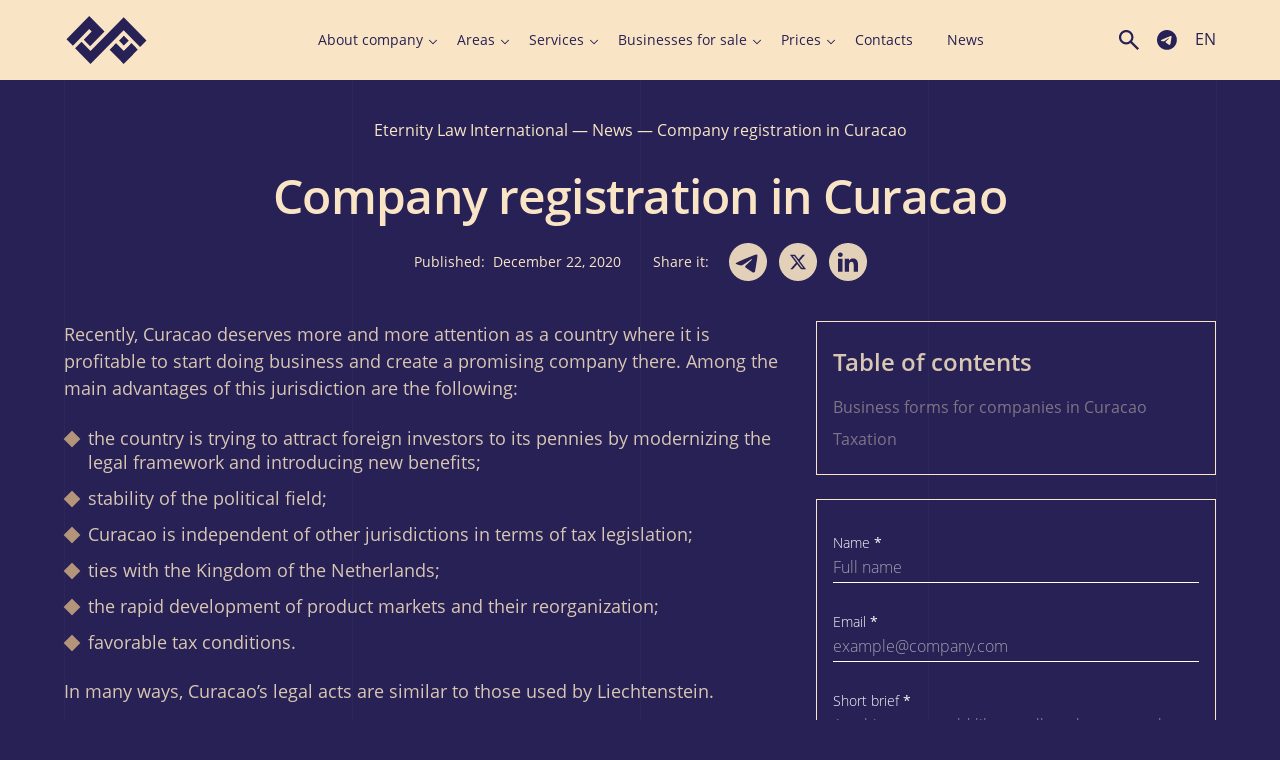

--- FILE ---
content_type: text/html; charset=UTF-8
request_url: https://www.eternitylaw.com/news/company-registration-in-curacao/
body_size: 85176
content:
<!doctype html><html dir="ltr" lang="en-US" prefix="og: https://ogp.me/ns#"<head><meta charset="UTF-8"><meta name="viewport" content="width=device-width, initial-scale=1.0"><meta name="google-site-verification" content="hEE5gr8O7GXXqduWp8FNoNrAMDQTY-21_X1FijyqbEU" /><meta name="p:domain_verify" content="c8faadf2330eaa8b00460192cec48fa2"/> <script src="https://unpkg.com/alpinejs@3.13.8/dist/cdn.min.js" defer></script> <script src="[data-uri]" defer></script> <script src="[data-uri]" defer></script> <title>〚Company registration in Curacao 〛 ‖ Eternity Law International</title><style>img:is([sizes="auto" i],[sizes^="auto," i]){contain-intrinsic-size:3000px 1500px}</style><meta name="description" content="Business forms for companies in Curacao ✅ Get a consultation ⏩Call ☎️+1(888)-647-05-40 ✅e-mail: office@eternitylaw.com" /><meta name="robots" content="max-snippet:-1, max-image-preview:large, max-video-preview:-1" /><meta name="author" content="am"/><meta name="google-site-verification" content="hEE5gr8O7GXXqduWp8FNoNrAMDQTY-21_X1FijyqbEU" /><link rel="canonical" href="https://www.eternitylaw.com/news/company-registration-in-curacao/" /><meta name="generator" content="All in One SEO Pro (AIOSEO) 4.9.0" /><meta property="og:locale" content="en_US" /><meta property="og:site_name" content="Eternity Law International | ✍Registration and service companies in any country in the world, including in offshore zones ⏩Call ☎+44 203 868 34 37 ✅e-mail: office@eternitylaw.com" /><meta property="og:type" content="article" /><meta property="og:title" content="〚Company registration in Curacao 〛 ‖ Eternity Law International" /><meta property="og:description" content="Business forms for companies in Curacao ✅ Get a consultation ⏩Call ☎️+1(888)-647-05-40 ✅e-mail: office@eternitylaw.com" /><meta property="og:url" content="https://www.eternitylaw.com/news/company-registration-in-curacao/" /><meta property="og:image" content="https://www.eternitylaw.com/wp-content/uploads/2022/11/Frame-1.jpg" /><meta property="og:image:secure_url" content="https://www.eternitylaw.com/wp-content/uploads/2022/11/Frame-1.jpg" /><meta property="og:image:width" content="1200" /><meta property="og:image:height" content="630" /><meta property="article:tag" content="news" /><meta property="article:published_time" content="2020-12-22T18:40:13+00:00" /><meta property="article:modified_time" content="2024-12-03T17:24:56+00:00" /><meta property="article:publisher" content="https://www.facebook.com/eternity.law.international/" /><meta name="twitter:card" content="summary_large_image" /><meta name="twitter:site" content="@EternityLawInt" /><meta name="twitter:title" content="〚Company registration in Curacao 〛 ‖ Eternity Law International" /><meta name="twitter:description" content="Business forms for companies in Curacao ✅ Get a consultation ⏩Call ☎️+1(888)-647-05-40 ✅e-mail: office@eternitylaw.com" /><meta name="twitter:creator" content="@EternityLawInt" /><meta name="twitter:image" content="https://www.eternitylaw.com/wp-content/uploads/2022/11/Frame-1.jpg" /><meta name="twitter:label1" content="Written by" /><meta name="twitter:data1" content="am" /><meta name="twitter:label2" content="Est. reading time" /><meta name="twitter:data2" content="2 minutes" /> <script type="application/ld+json" class="aioseo-schema">{"@context":"https:\/\/schema.org","@graph":[{"@type":"Article","@id":"https:\/\/www.eternitylaw.com\/news\/company-registration-in-curacao\/#aioseo-article-lher3zg6","name":"Company registration in Curacao","headline":"Company registration in Curacao","description":"Recently, Curacao deserves more and more attention as a country where it is profitable to start doing business and create a promising company there. Among the main advantages of this jurisdiction are the following: the country is trying to attract foreign investors to its pennies by modernizing the legal framework and introducing new benefits; stability","author":{"@type":"Person","name":"am","url":"https:\/\/www.eternitylaw.com\/author\/darken\/"},"publisher":{"@id":"https:\/\/www.eternitylaw.com\/#organization"},"image":{"@type":"ImageObject","url":"https:\/\/www.eternitylaw.com\/wp-content\/uploads\/2023\/01\/logo_eli.svg","@id":"https:\/\/www.eternitylaw.com\/#articleImage","width":280,"height":168},"datePublished":"2020-12-22T00:00:00+03:00","dateModified":"2024-12-03T20:24:56+03:00","inLanguage":"en-US","articleSection":"News, English, pll_5fe23de37d330"},{"@type":"BreadcrumbList","@id":"https:\/\/www.eternitylaw.com\/news\/company-registration-in-curacao\/#breadcrumblist","itemListElement":[{"@type":"ListItem","@id":"https:\/\/www.eternitylaw.com#listItem","position":1,"name":"Eternity Law International","item":"https:\/\/www.eternitylaw.com","nextItem":{"@type":"ListItem","@id":"https:\/\/www.eternitylaw.com\/news\/#listItem","name":"News"}},{"@type":"ListItem","@id":"https:\/\/www.eternitylaw.com\/news\/#listItem","position":2,"name":"News","item":"https:\/\/www.eternitylaw.com\/news\/","nextItem":{"@type":"ListItem","@id":"https:\/\/www.eternitylaw.com\/news\/company-registration-in-curacao\/#listItem","name":"Company registration in Curacao"},"previousItem":{"@type":"ListItem","@id":"https:\/\/www.eternitylaw.com#listItem","name":"Eternity Law International"}},{"@type":"ListItem","@id":"https:\/\/www.eternitylaw.com\/news\/company-registration-in-curacao\/#listItem","position":3,"name":"Company registration in Curacao","previousItem":{"@type":"ListItem","@id":"https:\/\/www.eternitylaw.com\/news\/#listItem","name":"News"}}]},{"@type":"Organization","@id":"https:\/\/www.eternitylaw.com\/#organization","name":"Eternity Law International","description":"\u270dRegistration and service companies in any country in the world, including in offshore zones \u23e9Call \u260e+44 203 868 34 37 \u2705e-mail: office@eternitylaw.com","url":"https:\/\/www.eternitylaw.com\/","telephone":"+18886470540","logo":{"@type":"ImageObject","url":"https:\/\/www.eternitylaw.com\/wp-content\/uploads\/2023\/01\/logo_eli.svg","@id":"https:\/\/www.eternitylaw.com\/news\/company-registration-in-curacao\/#organizationLogo","width":280,"height":168},"image":{"@id":"https:\/\/www.eternitylaw.com\/news\/company-registration-in-curacao\/#organizationLogo"},"sameAs":["https:\/\/www.facebook.com\/eternity.law.international\/","https:\/\/twitter.com\/EternityLawInt","https:\/\/www.linkedin.com\/company\/eternitylawinternational\/mycompany\/?viewAsMember=true"]},{"@type":"Person","@id":"https:\/\/www.eternitylaw.com\/author\/darken\/#author","url":"https:\/\/www.eternitylaw.com\/author\/darken\/","name":"am"},{"@type":"WebPage","@id":"https:\/\/www.eternitylaw.com\/news\/company-registration-in-curacao\/#webpage","url":"https:\/\/www.eternitylaw.com\/news\/company-registration-in-curacao\/","name":"\u301aCompany registration in Curacao \u301b \u2016 Eternity Law International","description":"Business forms for companies in Curacao \u2705 Get a consultation \u23e9Call \u260e\ufe0f+1(888)-647-05-40 \u2705e-mail: office@eternitylaw.com","inLanguage":"en-US","isPartOf":{"@id":"https:\/\/www.eternitylaw.com\/#website"},"breadcrumb":{"@id":"https:\/\/www.eternitylaw.com\/news\/company-registration-in-curacao\/#breadcrumblist"},"author":{"@id":"https:\/\/www.eternitylaw.com\/author\/darken\/#author"},"creator":{"@id":"https:\/\/www.eternitylaw.com\/author\/darken\/#author"},"datePublished":"2020-12-22T21:40:13+03:00","dateModified":"2024-12-03T20:24:56+03:00"},{"@type":"WebSite","@id":"https:\/\/www.eternitylaw.com\/#website","url":"https:\/\/www.eternitylaw.com\/","name":"Eternity Law International","alternateName":"ELI","description":"\u270dRegistration and service companies in any country in the world, including in offshore zones \u23e9Call \u260e+44 203 868 34 37 \u2705e-mail: office@eternitylaw.com","inLanguage":"en-US","publisher":{"@id":"https:\/\/www.eternitylaw.com\/#organization"}}]}</script> <link rel="alternate" href="https://www.eternitylaw.com/news/company-registration-in-curacao/" hreflang="en" /><link rel="alternate" href="https://www.eternitylaw.com/ru/novosti/registracziya-kompanii-v-kyurasao/" hreflang="ru" /><link rel="alternate" href="https://www.eternitylaw.com/fr/nouvelles/enregistrement-de-lentreprise-a-curacao/" hreflang="fr" /><link rel="alternate" href="https://www.eternitylaw.com/de/nachrichten/firmenregistrierung-in-curacao/" hreflang="de" /><link rel="alternate" href="https://www.eternitylaw.com/ua/novyny/reestracziya-kompanii-v-kyurasao/" hreflang="uk" /><link rel="alternate" href="https://www.eternitylaw.com/hi/samaachaar/curacao-mein-company-ka-panjeekaran/" hreflang="hi" /><link rel="alternate" href="https://www.eternitylaw.com/ch/xiaoxi/zai-kulasuo-zhuce-gongsi/" hreflang="ch" /><link rel="alternate" href="https://www.eternitylaw.com/es/noticias/registro-de-compania-en-curacao/" hreflang="es" /><link rel='dns-prefetch' href='//cdnjs.cloudflare.com' /><link rel='dns-prefetch' href='//cdn.jsdelivr.net' /> <script src="[data-uri]" defer></script> <style id='wp-emoji-styles-inline-css'>img.wp-smiley,img.emoji{display:inline!important;border:none!important;box-shadow:none!important;height:1em!important;width:1em!important;margin:0 0.07em!important;vertical-align:-0.1em!important;background:none!important;padding:0!important}</style><link data-optimized="1" rel='stylesheet' id='wp-block-library-css' href='https://www.eternitylaw.com/wp-content/litespeed/css/adf134e3572d3746d262b7114f96b894.css?ver=c7b64' media='all' /><link data-optimized="1" rel='stylesheet' id='aioseo/css/src/vue/standalone/blocks/table-of-contents/global.scss-css' href='https://www.eternitylaw.com/wp-content/litespeed/css/8dad75d5abac4ce07110d89d308b8f6e.css?ver=2c314' media='all' /><link data-optimized="1" rel='stylesheet' id='aioseo/css/src/vue/standalone/blocks/pro/recipe/global.scss-css' href='https://www.eternitylaw.com/wp-content/litespeed/css/8b0170acaa97de54d90257effcccf971.css?ver=6d27f' media='all' /><link data-optimized="1" rel='stylesheet' id='aioseo/css/src/vue/standalone/blocks/pro/product/global.scss-css' href='https://www.eternitylaw.com/wp-content/litespeed/css/48831241612c0dd7dc6dabfcb5e5915b.css?ver=040b0' media='all' /><style id='global-styles-inline-css'>:root{--wp--preset--aspect-ratio--square:1;--wp--preset--aspect-ratio--4-3:4/3;--wp--preset--aspect-ratio--3-4:3/4;--wp--preset--aspect-ratio--3-2:3/2;--wp--preset--aspect-ratio--2-3:2/3;--wp--preset--aspect-ratio--16-9:16/9;--wp--preset--aspect-ratio--9-16:9/16;--wp--preset--color--black:#000000;--wp--preset--color--cyan-bluish-gray:#abb8c3;--wp--preset--color--white:#ffffff;--wp--preset--color--pale-pink:#f78da7;--wp--preset--color--vivid-red:#cf2e2e;--wp--preset--color--luminous-vivid-orange:#ff6900;--wp--preset--color--luminous-vivid-amber:#fcb900;--wp--preset--color--light-green-cyan:#7bdcb5;--wp--preset--color--vivid-green-cyan:#00d084;--wp--preset--color--pale-cyan-blue:#8ed1fc;--wp--preset--color--vivid-cyan-blue:#0693e3;--wp--preset--color--vivid-purple:#9b51e0;--wp--preset--color--primary:#272155;--wp--preset--color--secondary:#F9E5C5;--wp--preset--gradient--vivid-cyan-blue-to-vivid-purple:linear-gradient(135deg,rgba(6,147,227,1) 0%,rgb(155,81,224) 100%);--wp--preset--gradient--light-green-cyan-to-vivid-green-cyan:linear-gradient(135deg,rgb(122,220,180) 0%,rgb(0,208,130) 100%);--wp--preset--gradient--luminous-vivid-amber-to-luminous-vivid-orange:linear-gradient(135deg,rgba(252,185,0,1) 0%,rgba(255,105,0,1) 100%);--wp--preset--gradient--luminous-vivid-orange-to-vivid-red:linear-gradient(135deg,rgba(255,105,0,1) 0%,rgb(207,46,46) 100%);--wp--preset--gradient--very-light-gray-to-cyan-bluish-gray:linear-gradient(135deg,rgb(238,238,238) 0%,rgb(169,184,195) 100%);--wp--preset--gradient--cool-to-warm-spectrum:linear-gradient(135deg,rgb(74,234,220) 0%,rgb(151,120,209) 20%,rgb(207,42,186) 40%,rgb(238,44,130) 60%,rgb(251,105,98) 80%,rgb(254,248,76) 100%);--wp--preset--gradient--blush-light-purple:linear-gradient(135deg,rgb(255,206,236) 0%,rgb(152,150,240) 100%);--wp--preset--gradient--blush-bordeaux:linear-gradient(135deg,rgb(254,205,165) 0%,rgb(254,45,45) 50%,rgb(107,0,62) 100%);--wp--preset--gradient--luminous-dusk:linear-gradient(135deg,rgb(255,203,112) 0%,rgb(199,81,192) 50%,rgb(65,88,208) 100%);--wp--preset--gradient--pale-ocean:linear-gradient(135deg,rgb(255,245,203) 0%,rgb(182,227,212) 50%,rgb(51,167,181) 100%);--wp--preset--gradient--electric-grass:linear-gradient(135deg,rgb(202,248,128) 0%,rgb(113,206,126) 100%);--wp--preset--gradient--midnight:linear-gradient(135deg,rgb(2,3,129) 0%,rgb(40,116,252) 100%);--wp--preset--font-size--small:13px;--wp--preset--font-size--medium:20px;--wp--preset--font-size--large:36px;--wp--preset--font-size--x-large:42px;--wp--preset--font-size--12:12px;--wp--preset--font-size--14:14px;--wp--preset--font-size--16:16px;--wp--preset--font-size--18:18px;--wp--preset--font-size--21:21px;--wp--preset--font-size--24:24px;--wp--preset--font-size--28:28px;--wp--preset--font-size--32:32px;--wp--preset--font-size--36:36px;--wp--preset--font-size--40:40px;--wp--preset--font-size--48:48px;--wp--preset--font-size--56:56px;--wp--preset--font-size--64:64px;--wp--preset--font-size--72:72px;--wp--preset--font-size--96:96px;--wp--preset--font-size--120:120px;--wp--preset--font-size--200:200px;--wp--preset--spacing--20:0.44rem;--wp--preset--spacing--30:0.67rem;--wp--preset--spacing--40:1rem;--wp--preset--spacing--50:1.5rem;--wp--preset--spacing--60:2.25rem;--wp--preset--spacing--70:3.38rem;--wp--preset--spacing--80:5.06rem;--wp--preset--shadow--natural:6px 6px 9px rgba(0, 0, 0, 0.2);--wp--preset--shadow--deep:12px 12px 50px rgba(0, 0, 0, 0.4);--wp--preset--shadow--sharp:6px 6px 0px rgba(0, 0, 0, 0.2);--wp--preset--shadow--outlined:6px 6px 0px -3px rgba(255, 255, 255, 1), 6px 6px rgba(0, 0, 0, 1);--wp--preset--shadow--crisp:6px 6px 0px rgba(0, 0, 0, 1)}:where(body){margin:0}.wp-site-blocks>.alignleft{float:left;margin-right:2em}.wp-site-blocks>.alignright{float:right;margin-left:2em}.wp-site-blocks>.aligncenter{justify-content:center;margin-left:auto;margin-right:auto}:where(.is-layout-flex){gap:.5em}:where(.is-layout-grid){gap:.5em}.is-layout-flow>.alignleft{float:left;margin-inline-start:0;margin-inline-end:2em}.is-layout-flow>.alignright{float:right;margin-inline-start:2em;margin-inline-end:0}.is-layout-flow>.aligncenter{margin-left:auto!important;margin-right:auto!important}.is-layout-constrained>.alignleft{float:left;margin-inline-start:0;margin-inline-end:2em}.is-layout-constrained>.alignright{float:right;margin-inline-start:2em;margin-inline-end:0}.is-layout-constrained>.aligncenter{margin-left:auto!important;margin-right:auto!important}.is-layout-constrained>:where(:not(.alignleft):not(.alignright):not(.alignfull)){margin-left:auto!important;margin-right:auto!important}body .is-layout-flex{display:flex}.is-layout-flex{flex-wrap:wrap;align-items:center}.is-layout-flex>:is(*,div){margin:0}body .is-layout-grid{display:grid}.is-layout-grid>:is(*,div){margin:0}body{padding-top:0;padding-right:0;padding-bottom:0;padding-left:0}a:where(:not(.wp-element-button)){text-decoration:underline}:root :where(.wp-element-button,.wp-block-button__link){background-color:#32373c;border-width:0;color:#fff;font-family:inherit;font-size:inherit;line-height:inherit;padding:calc(0.667em + 2px) calc(1.333em + 2px);text-decoration:none}.has-black-color{color:var(--wp--preset--color--black)!important}.has-cyan-bluish-gray-color{color:var(--wp--preset--color--cyan-bluish-gray)!important}.has-white-color{color:var(--wp--preset--color--white)!important}.has-pale-pink-color{color:var(--wp--preset--color--pale-pink)!important}.has-vivid-red-color{color:var(--wp--preset--color--vivid-red)!important}.has-luminous-vivid-orange-color{color:var(--wp--preset--color--luminous-vivid-orange)!important}.has-luminous-vivid-amber-color{color:var(--wp--preset--color--luminous-vivid-amber)!important}.has-light-green-cyan-color{color:var(--wp--preset--color--light-green-cyan)!important}.has-vivid-green-cyan-color{color:var(--wp--preset--color--vivid-green-cyan)!important}.has-pale-cyan-blue-color{color:var(--wp--preset--color--pale-cyan-blue)!important}.has-vivid-cyan-blue-color{color:var(--wp--preset--color--vivid-cyan-blue)!important}.has-vivid-purple-color{color:var(--wp--preset--color--vivid-purple)!important}.has-primary-color{color:var(--wp--preset--color--primary)!important}.has-secondary-color{color:var(--wp--preset--color--secondary)!important}.has-black-background-color{background-color:var(--wp--preset--color--black)!important}.has-cyan-bluish-gray-background-color{background-color:var(--wp--preset--color--cyan-bluish-gray)!important}.has-white-background-color{background-color:var(--wp--preset--color--white)!important}.has-pale-pink-background-color{background-color:var(--wp--preset--color--pale-pink)!important}.has-vivid-red-background-color{background-color:var(--wp--preset--color--vivid-red)!important}.has-luminous-vivid-orange-background-color{background-color:var(--wp--preset--color--luminous-vivid-orange)!important}.has-luminous-vivid-amber-background-color{background-color:var(--wp--preset--color--luminous-vivid-amber)!important}.has-light-green-cyan-background-color{background-color:var(--wp--preset--color--light-green-cyan)!important}.has-vivid-green-cyan-background-color{background-color:var(--wp--preset--color--vivid-green-cyan)!important}.has-pale-cyan-blue-background-color{background-color:var(--wp--preset--color--pale-cyan-blue)!important}.has-vivid-cyan-blue-background-color{background-color:var(--wp--preset--color--vivid-cyan-blue)!important}.has-vivid-purple-background-color{background-color:var(--wp--preset--color--vivid-purple)!important}.has-primary-background-color{background-color:var(--wp--preset--color--primary)!important}.has-secondary-background-color{background-color:var(--wp--preset--color--secondary)!important}.has-black-border-color{border-color:var(--wp--preset--color--black)!important}.has-cyan-bluish-gray-border-color{border-color:var(--wp--preset--color--cyan-bluish-gray)!important}.has-white-border-color{border-color:var(--wp--preset--color--white)!important}.has-pale-pink-border-color{border-color:var(--wp--preset--color--pale-pink)!important}.has-vivid-red-border-color{border-color:var(--wp--preset--color--vivid-red)!important}.has-luminous-vivid-orange-border-color{border-color:var(--wp--preset--color--luminous-vivid-orange)!important}.has-luminous-vivid-amber-border-color{border-color:var(--wp--preset--color--luminous-vivid-amber)!important}.has-light-green-cyan-border-color{border-color:var(--wp--preset--color--light-green-cyan)!important}.has-vivid-green-cyan-border-color{border-color:var(--wp--preset--color--vivid-green-cyan)!important}.has-pale-cyan-blue-border-color{border-color:var(--wp--preset--color--pale-cyan-blue)!important}.has-vivid-cyan-blue-border-color{border-color:var(--wp--preset--color--vivid-cyan-blue)!important}.has-vivid-purple-border-color{border-color:var(--wp--preset--color--vivid-purple)!important}.has-primary-border-color{border-color:var(--wp--preset--color--primary)!important}.has-secondary-border-color{border-color:var(--wp--preset--color--secondary)!important}.has-vivid-cyan-blue-to-vivid-purple-gradient-background{background:var(--wp--preset--gradient--vivid-cyan-blue-to-vivid-purple)!important}.has-light-green-cyan-to-vivid-green-cyan-gradient-background{background:var(--wp--preset--gradient--light-green-cyan-to-vivid-green-cyan)!important}.has-luminous-vivid-amber-to-luminous-vivid-orange-gradient-background{background:var(--wp--preset--gradient--luminous-vivid-amber-to-luminous-vivid-orange)!important}.has-luminous-vivid-orange-to-vivid-red-gradient-background{background:var(--wp--preset--gradient--luminous-vivid-orange-to-vivid-red)!important}.has-very-light-gray-to-cyan-bluish-gray-gradient-background{background:var(--wp--preset--gradient--very-light-gray-to-cyan-bluish-gray)!important}.has-cool-to-warm-spectrum-gradient-background{background:var(--wp--preset--gradient--cool-to-warm-spectrum)!important}.has-blush-light-purple-gradient-background{background:var(--wp--preset--gradient--blush-light-purple)!important}.has-blush-bordeaux-gradient-background{background:var(--wp--preset--gradient--blush-bordeaux)!important}.has-luminous-dusk-gradient-background{background:var(--wp--preset--gradient--luminous-dusk)!important}.has-pale-ocean-gradient-background{background:var(--wp--preset--gradient--pale-ocean)!important}.has-electric-grass-gradient-background{background:var(--wp--preset--gradient--electric-grass)!important}.has-midnight-gradient-background{background:var(--wp--preset--gradient--midnight)!important}.has-small-font-size{font-size:var(--wp--preset--font-size--small)!important}.has-medium-font-size{font-size:var(--wp--preset--font-size--medium)!important}.has-large-font-size{font-size:var(--wp--preset--font-size--large)!important}.has-x-large-font-size{font-size:var(--wp--preset--font-size--x-large)!important}.has-12-font-size{font-size:var(--wp--preset--font-size--12)!important}.has-14-font-size{font-size:var(--wp--preset--font-size--14)!important}.has-16-font-size{font-size:var(--wp--preset--font-size--16)!important}.has-18-font-size{font-size:var(--wp--preset--font-size--18)!important}.has-21-font-size{font-size:var(--wp--preset--font-size--21)!important}.has-24-font-size{font-size:var(--wp--preset--font-size--24)!important}.has-28-font-size{font-size:var(--wp--preset--font-size--28)!important}.has-32-font-size{font-size:var(--wp--preset--font-size--32)!important}.has-36-font-size{font-size:var(--wp--preset--font-size--36)!important}.has-40-font-size{font-size:var(--wp--preset--font-size--40)!important}.has-48-font-size{font-size:var(--wp--preset--font-size--48)!important}.has-56-font-size{font-size:var(--wp--preset--font-size--56)!important}.has-64-font-size{font-size:var(--wp--preset--font-size--64)!important}.has-72-font-size{font-size:var(--wp--preset--font-size--72)!important}.has-96-font-size{font-size:var(--wp--preset--font-size--96)!important}.has-120-font-size{font-size:var(--wp--preset--font-size--120)!important}.has-200-font-size{font-size:var(--wp--preset--font-size--200)!important}:where(.wp-block-post-template.is-layout-flex){gap:1.25em}:where(.wp-block-post-template.is-layout-grid){gap:1.25em}:where(.wp-block-columns.is-layout-flex){gap:2em}:where(.wp-block-columns.is-layout-grid){gap:2em}:root :where(.wp-block-pullquote){font-size:1.5em;line-height:1.6}</style><link data-optimized="1" rel='stylesheet' id='eli-style-css' href='https://www.eternitylaw.com/wp-content/litespeed/css/72cea44cec1453942010c550a857ff7e.css?ver=02197' media='all' /><link data-optimized="1" rel='stylesheet' id='eli-old-css-css' href='https://www.eternitylaw.com/wp-content/litespeed/css/2488b0adc41a677d4a3d0476ecf1f4d1.css?ver=04aa9' media='all' /><link data-optimized="1" rel='stylesheet' id='eli-app-css-css' href='https://www.eternitylaw.com/wp-content/litespeed/css/ab3a9346e9da7240e8df7ce072e6790e.css?ver=06b9d' media='all' /><link data-optimized="1" rel='stylesheet' id='eli-slick-css-css' href='https://www.eternitylaw.com/wp-content/litespeed/css/52b4076b0bf2f7530e0cf786f57d056c.css?ver=88c36' media='all' /><link data-optimized="1" rel='stylesheet' id='eli-fancybox-css-css' href='https://www.eternitylaw.com/wp-content/litespeed/css/3bf6b595d9e9fb178d12bcf8a760ca7f.css?ver=0ca7f' media='all' /><link data-optimized="1" rel='stylesheet' id='eli-custom-css-css' href='https://www.eternitylaw.com/wp-content/litespeed/css/dcb450255178a8a1b61ab8de9229d426.css?ver=6cb78' media='all' /> <script src="https://cdnjs.cloudflare.com/ajax/libs/jquery/3.6.4/jquery.min.js?ver=6.8.3" id="jquery-js"></script> <script data-optimized="1" src="https://www.eternitylaw.com/wp-content/litespeed/js/8dac6581211c58877b274e8be89aea0f.js?ver=ddaea" id="eli-slick-js" defer data-deferred="1"></script> <script src="https://cdn.jsdelivr.net/npm/@fancyapps/ui@5.0/dist/fancybox/fancybox.umd.js?ver=6.8.3" id="eli-fancybox-js" defer data-deferred="1"></script> <script data-optimized="1" src="https://www.eternitylaw.com/wp-content/litespeed/js/4cd95080bf87f850a5f6f08bdd032457.js?ver=e4434" id="eli-main-js" defer data-deferred="1"></script> <script type="text/javascript" src="[data-uri]" defer></script><link rel="apple-touch-icon" sizes="180x180" href="/wp-content/uploads/fbrfg/apple-touch-icon.png"><link rel="icon" type="image/png" sizes="32x32" href="/wp-content/uploads/fbrfg/favicon-32x32.png"><link rel="icon" type="image/png" sizes="194x194" href="/wp-content/uploads/fbrfg/favicon-194x194.png"><link rel="icon" type="image/png" sizes="192x192" href="/wp-content/uploads/fbrfg/android-chrome-192x192.png"><link rel="icon" type="image/png" sizes="16x16" href="/wp-content/uploads/fbrfg/favicon-16x16.png"><link rel="manifest" href="/wp-content/uploads/fbrfg/site.webmanifest"><link rel="mask-icon" href="/wp-content/uploads/fbrfg/safari-pinned-tab.svg" color="#272155"><link rel="shortcut icon" href="/wp-content/uploads/fbrfg/favicon.ico"><meta name="apple-mobile-web-app-title" content="Eternity Law International"><meta name="application-name" content="Eternity Law International"><meta name="msapplication-TileColor" content="#f9e5c5"><meta name="msapplication-TileImage" content="/wp-content/uploads/fbrfg/mstile-144x144.png"><meta name="msapplication-config" content="/wp-content/uploads/fbrfg/browserconfig.xml"><meta name="theme-color" content="#f9e5c5"><link rel="icon" href="https://www.eternitylaw.com/wp-content/uploads/2020/09/cropped-logo-1-32x32.png" sizes="32x32" /><link rel="icon" href="https://www.eternitylaw.com/wp-content/uploads/2020/09/cropped-logo-1-192x192.png" sizes="192x192" /><link rel="apple-touch-icon" href="https://www.eternitylaw.com/wp-content/uploads/2020/09/cropped-logo-1-180x180.png" /><meta name="msapplication-TileImage" content="https://www.eternitylaw.com/wp-content/uploads/2020/09/cropped-logo-1-270x270.png" /><style>a:where(:not(.wp-element-button)){text-decoration:none}</style> <script>(function(w,d,s,l,i){w[l]=w[l]||[];w[l].push({'gtm.start':
                new Date().getTime(),event:'gtm.js'});var f=d.getElementsByTagName(s)[0],
            j=d.createElement(s),dl=l!='dataLayer'?'&l='+l:'';j.async=true;j.src=
            'https://www.googletagmanager.com/gtm.js?id='+i+dl;f.parentNode.insertBefore(j,f);
        })(window,document,'script','dataLayer','GTM-5KPZJ5P');</script>  <script src="[data-uri]" defer></script> <script id="mcjs" src="[data-uri]" defer></script>  <script id="cookieyes" type="text/javascript" src="https://cdn-cookieyes.com/client_data/7a382d8abb87222ce5a7e449/script.js" defer data-deferred="1"></script> </head><body class="wp-singular post-template-default single single-post postid-10881 single-format-standard wp-custom-logo wp-theme-eternitylaw" x-data="{ show_search: false, open: false }" :class="{'overflow-visible': !open, 'overflow-visible': !show_search }"><noscript><iframe src="https://www.googletagmanager.com/ns.html?id=GTM-5KPZJ5P"
height="0" width="0" style="display:none;visibility:hidden"></iframe></noscript>
<style>.wrap__nav-menu .sub-menu .has-child{margin-right:0!important}</style><div class="hidden">
<svg xmlns="http://www.w3.org/2000/svg">
<symbol viewBox="0 0 24 24" id="eli-telegram">
<path d="M11.931 2C6.4491 2 2 6.4491 2 11.931C2 17.413 6.4491 21.8621 11.931 21.8621C17.413 21.8621 21.8621 17.413 21.8621 11.931C21.8621 6.4491 17.413 2 11.931 2ZM16.539 8.7531C16.3901 10.3222 15.7446 14.1357 15.4168 15.8935C15.2778 16.6383 14.9997 16.8866 14.7415 16.9164C14.1655 16.9661 13.7286 16.539 13.1724 16.1716C12.2985 15.5956 11.8019 15.2381 10.9578 14.6819C9.97462 14.0364 10.6102 13.6789 11.1763 13.1029C11.3252 12.9539 13.8676 10.64 13.9172 10.4314C13.9241 10.3999 13.9232 10.3671 13.9146 10.3359C13.9059 10.3048 13.8898 10.2762 13.8676 10.2527C13.808 10.203 13.7286 10.2229 13.659 10.2328C13.5697 10.2527 12.1793 11.1763 9.46814 13.0036C9.0709 13.2717 8.71338 13.4108 8.39559 13.4008C8.03807 13.3909 7.36276 13.2022 6.85628 13.0334C6.23062 12.8348 5.744 12.7255 5.78372 12.3779C5.80359 12.1992 6.05186 12.0204 6.51862 11.8317C9.41848 10.5705 11.3451 9.73628 12.3084 9.33903C15.0692 8.18703 15.6353 7.98841 16.0127 7.98841C16.0921 7.98841 16.2808 8.00828 16.4 8.10759C16.4993 8.18703 16.5291 8.29628 16.539 8.37572C16.5291 8.43531 16.549 8.61407 16.539 8.7531V8.7531Z" fill="currentColor"/>
</symbol>
<symbol id="eli-twitter_link" fill-rule="evenodd" clip-rule="evenodd" viewBox="0 0 512 512"><path d="M256 0c141.385 0 256 114.615 256 256S397.385 512 256 512 0 397.385 0 256 114.615 0 256 0z" fill="#f9e5c5"/><path fill="#272155" fill-rule="nonzero" d="M318.64 157.549h33.401l-72.973 83.407 85.85 113.495h-67.222l-52.647-68.836-60.242 68.836h-33.423l78.052-89.212-82.354-107.69h68.924l47.59 62.917 55.044-62.917zm-11.724 176.908h18.51L205.95 176.493h-19.86l120.826 157.964z"/></symbol>
<symbol id="eli-telegram-link" width="38" height="38">
<path  fill="currentColor" d="M38 19c0 10.493-8.507 19-19 19S0 29.493 0 19 8.507 0 19 0s19 8.507 19 19Zm-25.277-1.74c-1.903.83-3.859 1.684-5.647 2.67-.934.683.307 1.167 1.472 1.62.185.072.368.144.54.215.143.044.29.09.437.138 1.295.412 2.739.872 3.996.18 2.065-1.186 4.014-2.558 5.961-3.928.638-.45 1.276-.898 1.918-1.34l.1-.066c.547-.354 1.777-1.15 1.322-.053-1.075 1.176-2.227 2.217-3.385 3.264a73.147 73.147 0 0 0-2.33 2.168c-.665.54-1.357 1.629-.611 2.387 1.718 1.202 3.463 2.376 5.206 3.549l1.701 1.145c.96.766 2.46.147 2.67-1.05l.283-1.653c.52-3.044 1.041-6.088 1.501-9.142.063-.479.134-.958.204-1.437.172-1.162.345-2.325.398-3.492-.138-1.165-1.551-.91-2.338-.647-4.041 1.538-8.042 3.19-12.028 4.87-.451.2-.909.4-1.37.601Z"/>
</symbol>
<symbol id="eli-linkedin-link" width="38" height="38">
<path fill="currentColor" d="M0 19C0 8.507 8.507 0 19 0s19 8.507 19 19-8.507 19-19 19S0 29.493 0 19Zm13.427-3.263H9.121v12.937h4.306V15.737Zm.284-4.002c-.028-1.269-.935-2.235-2.408-2.235-1.473 0-2.436.966-2.436 2.235 0 1.242.934 2.236 2.38 2.236h.027c1.502 0 2.437-.994 2.437-2.236Zm15.245 9.521c0-3.974-2.125-5.823-4.958-5.823-2.286 0-3.31 1.256-3.881 2.136v-1.832H15.81c.057 1.214 0 12.937 0 12.937h4.307V21.45c0-.387.028-.772.142-1.05.31-.772 1.02-1.571 2.209-1.571 1.559 0 2.182 1.186 2.182 2.924v6.922h4.305v-7.418Z"/>
</symbol>
<symbol id="eli-close">
<path fill="currentColor" fill-rule="evenodd" d="M16.767 1.887A1.105 1.105 0 0 0 15.206.324l-6.66 6.66-6.66-6.66A1.105 1.105 0 1 0 .325 1.887l6.66 6.658-6.66 6.659a1.105 1.105 0 1 0 1.563 1.563l6.658-6.66 6.66 6.66a1.105 1.105 0 0 0 1.562-1.563l-6.66-6.659 6.66-6.658Z" clip-rule="evenodd"/>
</symbol>
<symbol viewBox="0 0 24 24" id="eli-whatsapp">
<path fill="currentColor" d="M19.05 4.91A9.816 9.816 0 0 0 12.04 2c-5.46 0-9.91 4.45-9.91 9.91 0 1.75.46 3.45 1.32 4.95L2.05 22l5.25-1.38c1.45.79 3.08 1.21 4.74 1.21 5.46 0 9.91-4.45 9.91-9.91 0-2.65-1.03-5.14-2.9-7.01Zm-7.01 15.24c-1.48 0-2.93-.4-4.2-1.15l-.3-.18-3.12.82.83-3.04-.2-.31a8.264 8.264 0 0 1-1.26-4.38c0-4.54 3.7-8.24 8.24-8.24 2.2 0 4.27.86 5.82 2.42a8.183 8.183 0 0 1 2.41 5.83c.02 4.54-3.68 8.23-8.22 8.23Zm4.52-6.16c-.25-.12-1.47-.72-1.69-.81-.23-.08-.39-.12-.56.12-.17.25-.64.81-.78.97-.14.17-.29.19-.54.06-.25-.12-1.05-.39-1.99-1.23-.74-.66-1.23-1.47-1.38-1.72-.14-.25-.02-.38.11-.51.11-.11.25-.29.37-.43s.17-.25.25-.41c.08-.17.04-.31-.02-.43s-.56-1.34-.76-1.84c-.2-.48-.41-.42-.56-.43h-.48c-.17 0-.43.06-.66.31-.22.25-.86.85-.86 2.07 0 1.22.89 2.4 1.01 2.56.12.17 1.75 2.67 4.23 3.74.59.26 1.05.41 1.41.52.59.19 1.13.16 1.56.1.48-.07 1.47-.6 1.67-1.18.21-.58.21-1.07.14-1.18-.07-.11-.22-.16-.47-.28Z"/>
</symbol>
<symbol id="eli-twitter" viewBox="0 0 72 72">
<switch>
<g>
<path d="M42.5,31.2L66,6h-6L39.8,27.6L24,6H4l24.6,33.6L4,66
h6l21.3-22.8L48,66h20L42.5,31.2z M12.9,10h8l38.1,52h-8L12.9,10z"></path>
</g>
</switch>
</symbol>
<symbol viewBox="0 0 24 24" id="eli-linkedin">
<path d="M20.4701 2H3.53006C3.33964 1.99736 3.15056 2.03225 2.97362 2.10268C2.79669 2.17312 2.63536 2.27772 2.49886 2.41051C2.36235 2.5433 2.25334 2.70168 2.17805 2.87661C2.10276 3.05154 2.06267 3.23958 2.06006 3.43V20.57C2.06267 20.7604 2.10276 20.9485 2.17805 21.1234C2.25334 21.2983 2.36235 21.4567 2.49886 21.5895C2.63536 21.7223 2.79669 21.8269 2.97362 21.8973C3.15056 21.9678 3.33964 22.0026 3.53006 22H20.4701C20.6605 22.0026 20.8496 21.9678 21.0265 21.8973C21.2034 21.8269 21.3648 21.7223 21.5013 21.5895C21.6378 21.4567 21.7468 21.2983 21.8221 21.1234C21.8974 20.9485 21.9375 20.7604 21.9401 20.57V3.43C21.9375 3.23958 21.8974 3.05154 21.8221 2.87661C21.7468 2.70168 21.6378 2.5433 21.5013 2.41051C21.3648 2.27772 21.2034 2.17312 21.0265 2.10268C20.8496 2.03225 20.6605 1.99736 20.4701 2V2ZM8.09006 18.74H5.09006V9.74H8.09006V18.74ZM6.59006 8.48C6.17632 8.48 5.77953 8.31564 5.48697 8.02309C5.19442 7.73053 5.03006 7.33374 5.03006 6.92C5.03006 6.50626 5.19442 6.10947 5.48697 5.81691C5.77953 5.52436 6.17632 5.36 6.59006 5.36C6.80975 5.33509 7.03223 5.35685 7.24293 5.42388C7.45363 5.49091 7.6478 5.60169 7.81272 5.74896C7.97763 5.89623 8.10958 6.07668 8.19993 6.27848C8.29027 6.48029 8.33698 6.6989 8.33698 6.92C8.33698 7.1411 8.29027 7.35971 8.19993 7.56152C8.10958 7.76332 7.97763 7.94377 7.81272 8.09104C7.6478 8.23831 7.45363 8.34909 7.24293 8.41612C7.03223 8.48315 6.80975 8.50492 6.59006 8.48V8.48ZM18.9101 18.74H15.9101V13.91C15.9101 12.7 15.4801 11.91 14.3901 11.91C14.0527 11.9125 13.7242 12.0183 13.4489 12.2132C13.1735 12.4081 12.9645 12.6827 12.8501 13C12.7718 13.235 12.7379 13.4826 12.7501 13.73V18.73H9.75006V9.73H12.7501V11C13.0226 10.5271 13.419 10.1375 13.8965 9.8732C14.374 9.60889 14.9146 9.47985 15.4601 9.5C17.4601 9.5 18.9101 10.79 18.9101 13.56V18.74Z" fill="currentColor"/>
</symbol>
<symbol viewBox="0 0 24 24" id="eli-facebook">
<path d="M12 2.04C6.5 2.04 2 6.53 2 12.06C2 17.06 5.66 21.21 10.44 21.96V14.96H7.9V12.06H10.44V9.85C10.44 7.34 11.93 5.96 14.22 5.96C15.31 5.96 16.45 6.15 16.45 6.15V8.62H15.19C13.95 8.62 13.56 9.39 13.56 10.18V12.06H16.34L15.89 14.96H13.56V21.96C15.9164 21.5878 18.0622 20.3855 19.6099 18.5701C21.1576 16.7546 22.0053 14.4456 22 12.06C22 6.53 17.5 2.04 12 2.04V2.04Z" fill="currentColor"/>
</symbol>
<symbol id="eli-arrow" viewBox="0 0 20 10">
<path fill="currentColor" d="M0 5c0-.34.269-.616.6-.615h17.342l-3.243-3.328a.631.631 0 0 1 0-.876.593.593 0 0 1 .854 0l4.269 4.381a.628.628 0 0 1 0 .876l-4.27 4.38a.593.593 0 0 1-.853 0 .631.631 0 0 1 0-.875l3.243-3.328H.599A.607.607 0 0 1 0 5Z"/>
</symbol>
<symbol id="lang" width="24" height="24" viewBox="0 0 24 24" fill="none">
<path d="M12 21C16.9706 21 21 16.9706 21 12C21 7.02944 16.9706 3 12 3C7.02944 3 3 7.02944 3 12C3 16.9706 7.02944 21 12 21Z" stroke="currentColor" stroke-width="1.5" stroke-linecap="round" stroke-linejoin="round"/>
<path d="M3.5127 9H20.4875" stroke="currentColor" stroke-width="1.5" stroke-linecap="round" stroke-linejoin="round"/>
<path d="M3.5127 15H20.4874" stroke="currentColor" stroke-width="1.5" stroke-linecap="round" stroke-linejoin="round"/>
<path d="M12 20.758C14.0711 20.758 15.75 16.8367 15.75 11.9996C15.75 7.16248 14.0711 3.24121 12 3.24121C9.92893 3.24121 8.25 7.16248 8.25 11.9996C8.25 16.8367 9.92893 20.758 12 20.758Z" stroke="currentColor" stroke-width="1.5" stroke-linecap="round" stroke-linejoin="round"/>
</symbol>
<symbol id="eli-search" width="20" height="20" viewBox="0 0 20 20" fill="none">
<path d="M18.4444 20L11.4444 13C10.8889 13.4444 10.25 13.7963 9.52778 14.0556C8.80556 14.3148 8.03704 14.4444 7.22222 14.4444C5.2037 14.4444 3.49556 13.7456 2.09778 12.3478C0.699259 10.9493 0 9.24074 0 7.22222C0 5.2037 0.699259 3.49519 2.09778 2.09667C3.49556 0.698889 5.2037 0 7.22222 0C9.24074 0 10.9493 0.698889 12.3478 2.09667C13.7456 3.49519 14.4444 5.2037 14.4444 7.22222C14.4444 8.03704 14.3148 8.80556 14.0556 9.52778C13.7963 10.25 13.4444 10.8889 13 11.4444L20 18.4444L18.4444 20ZM7.22222 12.2222C8.61111 12.2222 9.79185 11.7363 10.7644 10.7644C11.7363 9.79185 12.2222 8.61111 12.2222 7.22222C12.2222 5.83333 11.7363 4.65259 10.7644 3.68C9.79185 2.70815 8.61111 2.22222 7.22222 2.22222C5.83333 2.22222 4.65259 2.70815 3.68 3.68C2.70815 4.65259 2.22222 5.83333 2.22222 7.22222C2.22222 8.61111 2.70815 9.79185 3.68 10.7644C4.65259 11.7363 5.83333 12.2222 7.22222 12.2222Z" fill="currentColor"/>
</symbol>
<symbol viewBox="0 0 682.667 682.667" id="eli-bank-for-sale">
<defs style="stroke-width:10">
<clipPath clipPathUnits="userSpaceOnUse" id="a" stroke-width="1" style="stroke-width:10">
<path d="M0 512h512V0H0Z" fill="currentColor" data-original="#000000" style="stroke-width:10"/>
</clipPath>
</defs>
<g clip-path="url(#a)" style="stroke-width:10" transform="matrix(1.33333 0 0 -1.33333 0 682.667)">
<g style="stroke-width:10">
<path d="M0 0c0-7.533 8.973-13.639 20.041-13.639 11.067 0 20.04 6.106 20.04 13.639 0 9.742-8.016 13.638-20.04 17.535C8.016 21.432 0 25.329 0 35.07c0 7.533 8.973 13.639 20.041 13.639 11.067 0 20.04-6.106 20.04-13.639" style="stroke-width:10;stroke-linecap:round;stroke-linejoin:round;stroke-miterlimit:10;stroke-dasharray:none;stroke-opacity:1" fill="none" stroke="currentColor" stroke-linecap="round" stroke-linejoin="round" stroke-miterlimit="10" data-original="#000000" transform="translate(235.96 354.699)"/>
</g>
<g style="stroke-width:10">
<path d="M0 0v-8.907" style="stroke-width:10;stroke-linecap:round;stroke-linejoin:round;stroke-miterlimit:10;stroke-dasharray:none;stroke-opacity:1" fill="none" stroke="currentColor" stroke-linecap="round" stroke-linejoin="round" stroke-miterlimit="10" data-original="#000000" transform="translate(256 412.315)"/>
</g>
<g style="stroke-width:10">
<path d="M0 0v-8.907" style="stroke-width:10;stroke-linecap:round;stroke-linejoin:round;stroke-miterlimit:10;stroke-dasharray:none;stroke-opacity:1" fill="none" stroke="currentColor" stroke-linecap="round" stroke-linejoin="round" stroke-miterlimit="10" data-original="#000000" transform="translate(256 341.06)"/>
</g>
<g style="stroke-width:10">
<path d="M0 0h497" style="stroke-width:10;stroke-linecap:round;stroke-linejoin:round;stroke-miterlimit:10;stroke-dasharray:none;stroke-opacity:1" fill="none" stroke="currentColor" stroke-linecap="round" stroke-linejoin="round" stroke-miterlimit="10" data-original="#000000" transform="translate(7.5 43.573)"/>
</g>
<g style="stroke-width:10">
<path d="M0 0h400.809v-32.064" style="stroke-width:10;stroke-linecap:round;stroke-linejoin:round;stroke-miterlimit:10;stroke-dasharray:none;stroke-opacity:1" fill="none" stroke="currentColor" stroke-linecap="round" stroke-linejoin="round" stroke-miterlimit="10" data-original="#000000" transform="translate(87.659 75.637)"/>
</g>
<g style="stroke-width:10">
<path d="M0 0v32.064h32.066" style="stroke-width:10;stroke-linecap:round;stroke-linejoin:round;stroke-miterlimit:10;stroke-dasharray:none;stroke-opacity:1" fill="none" stroke="currentColor" stroke-linecap="round" stroke-linejoin="round" stroke-miterlimit="10" data-original="#000000" transform="translate(23.532 43.573)"/>
</g>
<g style="stroke-width:10">
<path d="M0 0v32.064h432.871V0" style="stroke-width:10;stroke-linecap:round;stroke-linejoin:round;stroke-miterlimit:10;stroke-dasharray:none;stroke-opacity:1" fill="none" stroke="currentColor" stroke-linecap="round" stroke-linejoin="round" stroke-miterlimit="10" data-original="#000000" transform="translate(39.565 75.637)"/>
</g>
<g style="stroke-width:10">
<path d="M0 0v-160.323" style="stroke-width:10;stroke-linecap:round;stroke-linejoin:round;stroke-miterlimit:10;stroke-dasharray:none;stroke-opacity:1" fill="none" stroke="currentColor" stroke-linecap="round" stroke-linejoin="round" stroke-miterlimit="10" data-original="#000000" transform="translate(55.597 268.024)"/>
</g>
<g style="stroke-width:10">
<path d="M0 0v-32.064h-432.871V0" style="stroke-width:10;stroke-linecap:round;stroke-linejoin:round;stroke-miterlimit:10;stroke-dasharray:none;stroke-opacity:1" fill="none" stroke="currentColor" stroke-linecap="round" stroke-linejoin="round" stroke-miterlimit="10" data-original="#000000" transform="translate(472.435 300.089)"/>
</g>
<g style="stroke-width:10">
<path d="M0 0h-408.826v24.048l240.484 144.29L72.142 24.048V0H32.059" style="stroke-width:10;stroke-linecap:round;stroke-linejoin:round;stroke-miterlimit:10;stroke-dasharray:none;stroke-opacity:1" fill="none" stroke="currentColor" stroke-linecap="round" stroke-linejoin="round" stroke-miterlimit="10" data-original="#000000" transform="translate(424.342 300.089)"/>
</g>
<g style="stroke-width:10">
<path d="M0 0v-160.323" style="stroke-width:10;stroke-linecap:round;stroke-linejoin:round;stroke-miterlimit:10;stroke-dasharray:none;stroke-opacity:1" fill="none" stroke="currentColor" stroke-linecap="round" stroke-linejoin="round" stroke-miterlimit="10" data-original="#000000" transform="translate(103.693 268.024)"/>
</g>
<g style="stroke-width:10">
<path d="M0 0v-160.323" style="stroke-width:10;stroke-linecap:round;stroke-linejoin:round;stroke-miterlimit:10;stroke-dasharray:none;stroke-opacity:1" fill="none" stroke="currentColor" stroke-linecap="round" stroke-linejoin="round" stroke-miterlimit="10" data-original="#000000" transform="translate(151.79 268.024)"/>
</g>
<g style="stroke-width:10">
<path d="M0 0v-160.323" style="stroke-width:10;stroke-linecap:round;stroke-linejoin:round;stroke-miterlimit:10;stroke-dasharray:none;stroke-opacity:1" fill="none" stroke="currentColor" stroke-linecap="round" stroke-linejoin="round" stroke-miterlimit="10" data-original="#000000" transform="translate(199.887 268.024)"/>
</g>
<g style="stroke-width:10">
<path d="M0 0v-160.323" style="stroke-width:10;stroke-linecap:round;stroke-linejoin:round;stroke-miterlimit:10;stroke-dasharray:none;stroke-opacity:1" fill="none" stroke="currentColor" stroke-linecap="round" stroke-linejoin="round" stroke-miterlimit="10" data-original="#000000" transform="translate(312.113 268.024)"/>
</g>
<g style="stroke-width:10">
<path d="M0 0v-160.323" style="stroke-width:10;stroke-linecap:round;stroke-linejoin:round;stroke-miterlimit:10;stroke-dasharray:none;stroke-opacity:1" fill="none" stroke="currentColor" stroke-linecap="round" stroke-linejoin="round" stroke-miterlimit="10" data-original="#000000" transform="translate(360.21 268.024)"/>
</g>
<g style="stroke-width:10">
<path d="M0 0v-160.323" style="stroke-width:10;stroke-linecap:round;stroke-linejoin:round;stroke-miterlimit:10;stroke-dasharray:none;stroke-opacity:1" fill="none" stroke="currentColor" stroke-linecap="round" stroke-linejoin="round" stroke-miterlimit="10" data-original="#000000" transform="translate(408.307 268.024)"/>
</g>
<g style="stroke-width:10">
<path d="M0 0v-160.323" style="stroke-width:10;stroke-linecap:round;stroke-linejoin:round;stroke-miterlimit:10;stroke-dasharray:none;stroke-opacity:1" fill="none" stroke="currentColor" stroke-linecap="round" stroke-linejoin="round" stroke-miterlimit="10" data-original="#000000" transform="translate(456.403 268.024)"/>
</g>
<g style="stroke-width:10">
<path d="M0 0v72.145c0 13.282 10.767 24.048 24.048 24.048 13.282 0 24.049-10.766 24.049-24.048V0" style="stroke-width:10;stroke-linecap:round;stroke-linejoin:round;stroke-miterlimit:10;stroke-dasharray:none;stroke-opacity:1" fill="none" stroke="currentColor" stroke-linecap="round" stroke-linejoin="round" stroke-miterlimit="10" data-original="#000000" transform="translate(231.952 107.702)"/>
</g>
<g style="stroke-width:10">
<path d="M0 0h-16.032" style="stroke-width:10;stroke-linecap:round;stroke-linejoin:round;stroke-miterlimit:10;stroke-dasharray:none;stroke-opacity:1" fill="none" stroke="currentColor" stroke-linecap="round" stroke-linejoin="round" stroke-miterlimit="10" data-original="#000000" transform="translate(207.903 372.234)"/>
</g>
<g style="stroke-width:10">
<path d="M0 0h-16.032" style="stroke-width:10;stroke-linecap:round;stroke-linejoin:round;stroke-miterlimit:10;stroke-dasharray:none;stroke-opacity:1" fill="none" stroke="currentColor" stroke-linecap="round" stroke-linejoin="round" stroke-miterlimit="10" data-original="#000000" transform="translate(320.129 372.234)"/>
</g>
</g>
</symbol>
<symbol viewBox="0 0 682.667 682.667" id="eli-company-for-sale">
<g stroke-width="10">
<defs style="stroke-width:10">
<clipPath clipPathUnits="userSpaceOnUse" id="a" stroke-width="10" style="stroke-width:10">
<path d="M0 512h512V0H0Z" fill="currentColor" data-original="#000000" style="stroke-width:10"/>
</clipPath>
</defs>
<g clip-path="url(#a)" style="stroke-width:10" transform="matrix(1.33333 0 0 -1.33333 0 682.667)">
<g style="stroke-width:10">
<path d="M0 0v38.565c0 7.528-6.103 13.63-13.63 13.63h-160.474" style="stroke-width:10;stroke-linecap:round;stroke-linejoin:round;stroke-miterlimit:10;stroke-dasharray:none;stroke-opacity:1" fill="none" stroke="currentColor" stroke-linecap="round" stroke-linejoin="round" stroke-miterlimit="10" data-original="#000000" transform="translate(473.153 226.375)"/>
</g>
<g style="stroke-width:10">
<path d="M0 0v131.352" style="stroke-width:10;stroke-linecap:round;stroke-linejoin:round;stroke-miterlimit:10;stroke-dasharray:none;stroke-opacity:1" fill="none" stroke="currentColor" stroke-linecap="round" stroke-linejoin="round" stroke-miterlimit="10" data-original="#000000" transform="translate(473.153 59.69)"/>
</g>
<g style="stroke-width:10">
<path d="M0 0v21.975c0 7.114-5.472 13.032-12.564 13.588l-194.241 15.223c-7.923.621-14.695-5.641-14.695-13.588V17.36" style="stroke-width:10;stroke-linecap:round;stroke-linejoin:round;stroke-miterlimit:10;stroke-dasharray:none;stroke-opacity:1" fill="none" stroke="currentColor" stroke-linecap="round" stroke-linejoin="round" stroke-miterlimit="10" data-original="#000000" transform="translate(279.697 436.482)"/>
</g>
<g style="stroke-width:10">
<path d="M0 0v362.673c0 7.115-5.473 13.033-12.565 13.588l-6.787.532-221.499 17.36-4.656.365c-7.923.621-14.695-5.641-14.695-13.588V0" style="stroke-width:10;stroke-linecap:round;stroke-linejoin:round;stroke-miterlimit:10;stroke-dasharray:none;stroke-opacity:1" fill="none" stroke="currentColor" stroke-linecap="round" stroke-linejoin="round" stroke-miterlimit="10" data-original="#000000" transform="translate(299.049 59.69)"/>
</g>
<g style="stroke-width:10">
<path d="M0 0h-462c-9.665 0-17.5-7.835-17.5-17.5S-471.665-35-462-35H0c9.665 0 17.5 7.835 17.5 17.5S9.665 0 0 0Z" style="stroke-width:10;stroke-linecap:round;stroke-linejoin:round;stroke-miterlimit:10;stroke-dasharray:none;stroke-opacity:1" fill="none" stroke="currentColor" stroke-linecap="round" stroke-linejoin="round" stroke-miterlimit="10" data-original="#000000" transform="translate(487 59.69)"/>
</g>
<g style="stroke-width:10">
<path d="M0 0h-30.358a5.443 5.443 0 0 0-5.443 5.442v23.357a5.443 5.443 0 0 0 5.443 5.443H0a5.443 5.443 0 0 0 5.443-5.443V5.442A5.443 5.443 0 0 0 0 0Z" style="stroke-width:10;stroke-linecap:round;stroke-linejoin:round;stroke-miterlimit:10;stroke-dasharray:none;stroke-opacity:1" fill="none" stroke="currentColor" stroke-linecap="round" stroke-linejoin="round" stroke-miterlimit="10" data-original="#000000" transform="translate(106.264 356.558)"/>
</g>
<g style="stroke-width:10">
<path d="M0 0h-30.358a5.443 5.443 0 0 0-5.443 5.442v23.357a5.443 5.443 0 0 0 5.443 5.443H0a5.443 5.443 0 0 0 5.442-5.443V5.442A5.443 5.443 0 0 0 0 0Z" style="stroke-width:10;stroke-linecap:round;stroke-linejoin:round;stroke-miterlimit:10;stroke-dasharray:none;stroke-opacity:1" fill="none" stroke="currentColor" stroke-linecap="round" stroke-linejoin="round" stroke-miterlimit="10" data-original="#000000" transform="translate(181.957 356.558)"/>
</g>
<g style="stroke-width:10">
<path d="M0 0h-30.358A5.442 5.442 0 0 0-35.8 5.442v23.357a5.442 5.442 0 0 0 5.442 5.443H0a5.442 5.442 0 0 0 5.442-5.443V5.442A5.442 5.442 0 0 0 0 0Z" style="stroke-width:10;stroke-linecap:round;stroke-linejoin:round;stroke-miterlimit:10;stroke-dasharray:none;stroke-opacity:1" fill="none" stroke="currentColor" stroke-linecap="round" stroke-linejoin="round" stroke-miterlimit="10" data-original="#000000" transform="translate(257.65 356.558)"/>
</g>
<g style="stroke-width:10">
<path d="M0 0h-30.358a5.443 5.443 0 0 0-5.443 5.442v23.357a5.443 5.443 0 0 0 5.443 5.443H0a5.443 5.443 0 0 0 5.443-5.443V5.442A5.443 5.443 0 0 0 0 0Z" style="stroke-width:10;stroke-linecap:round;stroke-linejoin:round;stroke-miterlimit:10;stroke-dasharray:none;stroke-opacity:1" fill="none" stroke="currentColor" stroke-linecap="round" stroke-linejoin="round" stroke-miterlimit="10" data-original="#000000" transform="translate(106.264 289.121)"/>
</g>
<g style="stroke-width:10">
<path d="M0 0h-30.358a5.443 5.443 0 0 0-5.443 5.442v23.357a5.443 5.443 0 0 0 5.443 5.443H0a5.443 5.443 0 0 0 5.442-5.443V5.442A5.443 5.443 0 0 0 0 0Z" style="stroke-width:10;stroke-linecap:round;stroke-linejoin:round;stroke-miterlimit:10;stroke-dasharray:none;stroke-opacity:1" fill="none" stroke="currentColor" stroke-linecap="round" stroke-linejoin="round" stroke-miterlimit="10" data-original="#000000" transform="translate(181.957 289.121)"/>
</g>
<g style="stroke-width:10">
<path d="M0 0h-30.358A5.442 5.442 0 0 0-35.8 5.442v23.357a5.442 5.442 0 0 0 5.442 5.443H0a5.442 5.442 0 0 0 5.442-5.443V5.442A5.442 5.442 0 0 0 0 0Z" style="stroke-width:10;stroke-linecap:round;stroke-linejoin:round;stroke-miterlimit:10;stroke-dasharray:none;stroke-opacity:1" fill="none" stroke="currentColor" stroke-linecap="round" stroke-linejoin="round" stroke-miterlimit="10" data-original="#000000" transform="translate(257.65 289.121)"/>
</g>
<g style="stroke-width:10">
<path d="M0 0h-30.358a5.443 5.443 0 0 0-5.443 5.442v23.357a5.443 5.443 0 0 0 5.443 5.443H0a5.443 5.443 0 0 0 5.443-5.443V5.442A5.443 5.443 0 0 0 0 0Z" style="stroke-width:10;stroke-linecap:round;stroke-linejoin:round;stroke-miterlimit:10;stroke-dasharray:none;stroke-opacity:1" fill="none" stroke="currentColor" stroke-linecap="round" stroke-linejoin="round" stroke-miterlimit="10" data-original="#000000" transform="translate(106.264 221.685)"/>
</g>
<g style="stroke-width:10">
<path d="M0 0h-67.188a6.9 6.9 0 0 0-6.9 6.9v20.442a6.9 6.9 0 0 0 6.9 6.9H0a6.9 6.9 0 0 0 6.9-6.9V6.9A6.9 6.9 0 0 0 0 0Z" style="stroke-width:10;stroke-linecap:round;stroke-linejoin:round;stroke-miterlimit:10;stroke-dasharray:none;stroke-opacity:1" fill="none" stroke="currentColor" stroke-linecap="round" stroke-linejoin="round" stroke-miterlimit="10" data-original="#000000" transform="translate(144.551 145.207)"/>
</g>
<g style="stroke-width:10">
<path d="M0 0h-30.358a5.443 5.443 0 0 0-5.443 5.442v23.357a5.443 5.443 0 0 0 5.443 5.443H0a5.443 5.443 0 0 0 5.442-5.443V5.442A5.443 5.443 0 0 0 0 0Z" style="stroke-width:10;stroke-linecap:round;stroke-linejoin:round;stroke-miterlimit:10;stroke-dasharray:none;stroke-opacity:1" fill="none" stroke="currentColor" stroke-linecap="round" stroke-linejoin="round" stroke-miterlimit="10" data-original="#000000" transform="translate(181.957 221.685)"/>
</g>
<g style="stroke-width:10">
<path d="M0 0h-30.358A5.442 5.442 0 0 0-35.8 5.442v23.357a5.442 5.442 0 0 0 5.442 5.443H0a5.442 5.442 0 0 0 5.442-5.443V5.442A5.442 5.442 0 0 0 0 0Z" style="stroke-width:10;stroke-linecap:round;stroke-linejoin:round;stroke-miterlimit:10;stroke-dasharray:none;stroke-opacity:1" fill="none" stroke="currentColor" stroke-linecap="round" stroke-linejoin="round" stroke-miterlimit="10" data-original="#000000" transform="translate(257.65 221.685)"/>
</g>
<g style="stroke-width:10">
<path d="M0 0v-31.164" style="stroke-width:10;stroke-linecap:round;stroke-linejoin:round;stroke-miterlimit:10;stroke-dasharray:none;stroke-opacity:1" fill="none" stroke="currentColor" stroke-linecap="round" stroke-linejoin="round" stroke-miterlimit="10" data-original="#000000" transform="translate(183.653 90.853)"/>
</g>
<g style="stroke-width:10">
<path d="M0 0v114.88a4.878 4.878 0 0 1-4.879 4.879h-69.68a4.878 4.878 0 0 1-4.879-4.879V66.227" style="stroke-width:10;stroke-linecap:round;stroke-linejoin:round;stroke-miterlimit:10;stroke-dasharray:none;stroke-opacity:1" fill="none" stroke="currentColor" stroke-linecap="round" stroke-linejoin="round" stroke-miterlimit="10" data-original="#000000" transform="translate(263.092 59.69)"/>
</g>
<g style="stroke-width:10">
<path d="M0 0h-30.628a6.297 6.297 0 0 0-6.297 6.296V30.59a6.297 6.297 0 0 0 6.297 6.297H0a6.297 6.297 0 0 0 6.297-6.297V6.296A6.296 6.296 0 0 0 0 0Z" style="stroke-width:10;stroke-linecap:round;stroke-linejoin:round;stroke-miterlimit:10;stroke-dasharray:none;stroke-opacity:1" fill="none" stroke="currentColor" stroke-linecap="round" stroke-linejoin="round" stroke-miterlimit="10" data-original="#000000" transform="translate(366.776 190.114)"/>
</g>
<g style="stroke-width:10">
<path d="M0 0h-30.628a6.297 6.297 0 0 0-6.297 6.297V30.59a6.297 6.297 0 0 0 6.297 6.297H0a6.297 6.297 0 0 0 6.297-6.297V6.297A6.297 6.297 0 0 0 0 0Z" style="stroke-width:10;stroke-linecap:round;stroke-linejoin:round;stroke-miterlimit:10;stroke-dasharray:none;stroke-opacity:1" fill="none" stroke="currentColor" stroke-linecap="round" stroke-linejoin="round" stroke-miterlimit="10" data-original="#000000" transform="translate(366.776 120.897)"/>
</g>
<g style="stroke-width:10">
<path d="M0 0h-30.627a6.297 6.297 0 0 0-6.297 6.296V30.59a6.297 6.297 0 0 0 6.297 6.297H0a6.296 6.296 0 0 0 6.297-6.297V6.296A6.296 6.296 0 0 0 0 0Z" style="stroke-width:10;stroke-linecap:round;stroke-linejoin:round;stroke-miterlimit:10;stroke-dasharray:none;stroke-opacity:1" fill="none" stroke="currentColor" stroke-linecap="round" stroke-linejoin="round" stroke-miterlimit="10" data-original="#000000" transform="translate(436.536 190.114)"/>
</g>
<g style="stroke-width:10">
<path d="M0 0h-30.627a6.297 6.297 0 0 0-6.297 6.297V30.59a6.297 6.297 0 0 0 6.297 6.297H0a6.296 6.296 0 0 0 6.297-6.297V6.297A6.296 6.296 0 0 0 0 0Z" style="stroke-width:10;stroke-linecap:round;stroke-linejoin:round;stroke-miterlimit:10;stroke-dasharray:none;stroke-opacity:1" fill="none" stroke="currentColor" stroke-linecap="round" stroke-linejoin="round" stroke-miterlimit="10" data-original="#000000" transform="translate(436.536 120.897)"/>
</g>
</g>
</g>
</symbol>
<symbol viewBox="0 0 682.667 682.667" id="eli-license-for-sale">
<g stroke-width="10">
<defs style="stroke-width:10">
<clipPath clipPathUnits="userSpaceOnUse" id="a" stroke-width="10" style="stroke-width:10">
<path d="M0 512h512V0H0Z" fill="currentColor" data-original="#000000" style="stroke-width:10"/>
</clipPath>
</defs>
<g style="stroke-width:10">
<g style="stroke-width:10">
<path d="M0 0h191.983" style="stroke-width:10;stroke-linecap:round;stroke-linejoin:round;stroke-miterlimit:10;stroke-dasharray:none;stroke-opacity:1" fill="none" stroke="currentColor" stroke-linecap="round" stroke-linejoin="round" stroke-miterlimit="10" data-original="#000000" transform="matrix(1.33333 0 0 -1.33333 89.03 252.036)"/>
</g>
<g style="stroke-width:10">
<path d="M0 0h191.983" style="stroke-width:10;stroke-linecap:round;stroke-linejoin:round;stroke-miterlimit:10;stroke-dasharray:none;stroke-opacity:1" fill="none" stroke="currentColor" stroke-linecap="round" stroke-linejoin="round" stroke-miterlimit="10" data-original="#000000" transform="matrix(1.33333 0 0 -1.33333 89.03 322.297)"/>
</g>
<g style="stroke-width:10">
<path d="M0 0h191.983" style="stroke-width:10;stroke-linecap:round;stroke-linejoin:round;stroke-miterlimit:10;stroke-dasharray:none;stroke-opacity:1" fill="none" stroke="currentColor" stroke-linecap="round" stroke-linejoin="round" stroke-miterlimit="10" data-original="#000000" transform="matrix(1.33333 0 0 -1.33333 89.03 392.557)"/>
</g>
<g style="stroke-width:10">
<path d="M0 0h191.983" style="stroke-width:10;stroke-linecap:round;stroke-linejoin:round;stroke-miterlimit:10;stroke-dasharray:none;stroke-opacity:1" fill="none" stroke="currentColor" stroke-linecap="round" stroke-linejoin="round" stroke-miterlimit="10" data-original="#000000" transform="matrix(1.33333 0 0 -1.33333 89.03 462.818)"/>
</g>
<g style="stroke-width:10">
<path d="M0 0h96.238" style="stroke-width:10;stroke-linecap:round;stroke-linejoin:round;stroke-miterlimit:10;stroke-dasharray:none;stroke-opacity:1" fill="none" stroke="currentColor" stroke-linecap="round" stroke-linejoin="round" stroke-miterlimit="10" data-original="#000000" transform="matrix(1.33333 0 0 -1.33333 89.03 565.787)"/>
</g>
<g clip-path="url(#a)" style="stroke-width:10" transform="matrix(1.33333 0 0 -1.33333 0 682.667)">
<g style="stroke-width:10">
<path d="M0 0h-13.002a9.312 9.312 0 0 0-9.312 9.312v24.334a9.312 9.312 0 0 0 9.312 9.312h153.967a9.312 9.312 0 0 0 9.312-9.312V9.312A9.312 9.312 0 0 0 140.965 0H35.06m178.79-34.782V65.06c0 16.351-13.255 29.606-29.607 29.606H-70.194a29.608 29.608 0 0 1-20.935-8.672l-77.323-77.323a29.605 29.605 0 0 1-8.671-20.934v-360.465c0-16.351 13.255-29.606 29.605-29.606h331.761c16.352 0 29.607 13.255 29.607 29.606v10.099" style="stroke-width:10;stroke-linecap:round;stroke-linejoin:round;stroke-miterlimit:10;stroke-dasharray:none;stroke-opacity:1" fill="none" stroke="currentColor" stroke-linecap="round" stroke-linejoin="round" stroke-miterlimit="10" data-original="#000000" transform="translate(187.401 409.813)"/>
</g>
<g style="stroke-width:10">
<path d="M0 0v-75.754c0-6.586 7.222-10.621 12.831-7.168l27.503 16.931a8.41 8.41 0 0 0 4.412 1.249c1.53 0 3.061-.416 4.413-1.249l27.503-16.931c5.609-3.453 12.83.582 12.83 7.168V0" style="stroke-width:10;stroke-linecap:round;stroke-linejoin:round;stroke-miterlimit:10;stroke-dasharray:none;stroke-opacity:1" fill="none" stroke="currentColor" stroke-linecap="round" stroke-linejoin="round" stroke-miterlimit="10" data-original="#000000" transform="translate(356.505 147.018)"/>
</g>
<g style="stroke-width:10">
<path d="M0 0c-30.571 0-55.354 24.783-55.354 55.354 0 30.571 24.783 55.354 55.354 55.354 30.571 0 55.354-24.783 55.354-55.354C55.354 24.783 30.571 0 0 0Zm96.517 42.693a22.487 22.487 0 0 0 0 25.322c8.283 12.157 2.855 28.86-10.992 33.827a22.485 22.485 0 0 0-14.883 20.486c-.445 14.703-14.655 25.027-28.775 20.906a22.489 22.489 0 0 0-24.083 7.826c-4.501 5.816-11.142 8.725-17.784 8.725-6.642 0-13.282-2.909-17.783-8.725a22.49 22.49 0 0 0-24.083-7.826c-14.121 4.121-28.33-6.203-28.776-20.906a22.485 22.485 0 0 0-14.883-20.486c-13.846-4.967-19.274-21.67-10.992-33.827a22.487 22.487 0 0 0 0-25.322c-8.282-12.156-2.854-28.86 10.992-33.827A22.484 22.484 0 0 0-70.642-11.62v0c.415-13.702 12.785-23.601 25.896-21.549.958.149 1.919.362 2.88.643a22.487 22.487 0 0 0 24.083-7.825c9.002-11.634 26.565-11.634 35.567 0a22.487 22.487 0 0 0 24.083 7.825 22.692 22.692 0 0 1 2.879-.643c13.112-2.052 25.482 7.847 25.896 21.549v0A22.484 22.484 0 0 0 85.525 8.866c13.847 4.967 19.275 21.671 10.992 33.827z" style="stroke-width:10;stroke-linecap:round;stroke-linejoin:round;stroke-miterlimit:10;stroke-dasharray:none;stroke-opacity:1" fill="none" stroke="currentColor" stroke-linecap="round" stroke-linejoin="round" stroke-miterlimit="10" data-original="#000000" transform="translate(401.251 180.188)"/>
</g>
<g style="stroke-width:10">
<path d="M0 0c-30.571 0-55.354-24.783-55.354-55.354 0-30.572 24.783-55.354 55.354-55.354 30.571 0 55.354 24.782 55.354 55.354C55.354-24.783 30.571 0 0 0Z" style="stroke-width:10;stroke-linecap:round;stroke-linejoin:round;stroke-miterlimit:10;stroke-dasharray:none;stroke-opacity:1" fill="none" stroke="currentColor" stroke-linecap="round" stroke-linejoin="round" stroke-miterlimit="10" data-original="#000000" transform="translate(401.251 290.896)"/>
</g>
<g style="stroke-width:10">
<path d="M0 0v-73.651c0-10.138-8.218-18.355-18.354-18.355h-73.652" style="stroke-width:10;stroke-linecap:round;stroke-linejoin:round;stroke-miterlimit:10;stroke-dasharray:none;stroke-opacity:1" fill="none" stroke="currentColor" stroke-linecap="round" stroke-linejoin="round" stroke-miterlimit="10" data-original="#000000" transform="translate(104.943 501.82)"/>
</g>
</g>
</g>
</g></symbol>
<symbol viewBox="0 0 682.667 682.667" id="eli-company-registration">
<g stroke-width="10">
<defs style="stroke-width:10">
<clipPath clipPathUnits="userSpaceOnUse" id="a" stroke-width="10" style="stroke-width:10">
<path d="M0 512h512V0H0Z" fill="currentColor" data-original="#000000" style="stroke-width:10"/>
</clipPath>
</defs>
<g clip-path="url(#a)" style="stroke-width:10" transform="matrix(1.33333 0 0 -1.33333 0 682.667)">
<g style="stroke-width:10">
<path d="M0 0v301.936" style="stroke-width:10;stroke-linecap:round;stroke-linejoin:round;stroke-miterlimit:10;stroke-dasharray:none;stroke-opacity:1" fill="none" stroke="currentColor" stroke-linecap="round" stroke-linejoin="round" stroke-miterlimit="10" data-original="#000000" transform="translate(32.664 7.5)"/>
</g>
<g style="stroke-width:10">
<path d="M0 0h-36.168a4 4 0 0 0-4 4v44.112a4 4 0 0 0 4 4H0a4 4 0 0 0 4-4V4a4 4 0 0 0-4-4Z" style="stroke-width:10;stroke-linecap:round;stroke-linejoin:round;stroke-miterlimit:10;stroke-dasharray:none;stroke-opacity:1" fill="none" stroke="currentColor" stroke-linecap="round" stroke-linejoin="round" stroke-miterlimit="10" data-original="#000000" transform="translate(102.832 227.323)"/>
</g>
<g style="stroke-width:10">
<path d="M0 0h-36.168a4 4 0 0 0-4 4v44.111a4 4 0 0 0 4 4H0a4 4 0 0 0 4-4V4a4 4 0 0 0-4-4Z" style="stroke-width:10;stroke-linecap:round;stroke-linejoin:round;stroke-miterlimit:10;stroke-dasharray:none;stroke-opacity:1" fill="none" stroke="currentColor" stroke-linecap="round" stroke-linejoin="round" stroke-miterlimit="10" data-original="#000000" transform="translate(102.832 145.212)"/>
</g>
<g style="stroke-width:10">
<path d="M0 0h-44.168v73.712a4 4 0 0 0 4 4H-4a4 4 0 0 0 4-4z" style="stroke-width:10;stroke-linecap:round;stroke-linejoin:round;stroke-miterlimit:10;stroke-dasharray:none;stroke-opacity:1" fill="none" stroke="currentColor" stroke-linecap="round" stroke-linejoin="round" stroke-miterlimit="10" data-original="#000000" transform="translate(106.832 7.5)"/>
</g>
<g style="stroke-width:10">
<path d="M0 0v301.936" style="stroke-width:10;stroke-linecap:round;stroke-linejoin:round;stroke-miterlimit:10;stroke-dasharray:none;stroke-opacity:1" fill="none" stroke="currentColor" stroke-linecap="round" stroke-linejoin="round" stroke-miterlimit="10" data-original="#000000" transform="translate(479.336 7.5)"/>
</g>
<g style="stroke-width:10">
<path d="M0 0h36.168a4 4 0 0 1 4 4v44.112a4 4 0 0 1-4 4H0a4 4 0 0 1-4-4V4a4 4 0 0 1 4-4Z" style="stroke-width:10;stroke-linecap:round;stroke-linejoin:round;stroke-miterlimit:10;stroke-dasharray:none;stroke-opacity:1" fill="none" stroke="currentColor" stroke-linecap="round" stroke-linejoin="round" stroke-miterlimit="10" data-original="#000000" transform="translate(409.168 227.323)"/>
</g>
<g style="stroke-width:10">
<path d="M0 0h36.168a4 4 0 0 1 4 4v44.111a4 4 0 0 1-4 4H0a4 4 0 0 1-4-4V4a4 4 0 0 1 4-4Z" style="stroke-width:10;stroke-linecap:round;stroke-linejoin:round;stroke-miterlimit:10;stroke-dasharray:none;stroke-opacity:1" fill="none" stroke="currentColor" stroke-linecap="round" stroke-linejoin="round" stroke-miterlimit="10" data-original="#000000" transform="translate(409.168 145.212)"/>
</g>
<g style="stroke-width:10">
<path d="M0 0h44.168v73.712a4 4 0 0 1-4 4H4a4 4 0 0 1-4-4z" style="stroke-width:10;stroke-linecap:round;stroke-linejoin:round;stroke-miterlimit:10;stroke-dasharray:none;stroke-opacity:1" fill="none" stroke="currentColor" stroke-linecap="round" stroke-linejoin="round" stroke-miterlimit="10" data-original="#000000" transform="translate(405.168 7.5)"/>
</g>
<g style="stroke-width:10">
<path d="M0 0v181.488" style="stroke-width:10;stroke-linecap:round;stroke-linejoin:round;stroke-miterlimit:10;stroke-dasharray:none;stroke-opacity:1" fill="none" stroke="currentColor" stroke-linecap="round" stroke-linejoin="round" stroke-miterlimit="10" data-original="#000000" transform="translate(375.17 115.212)"/>
</g>
<g style="stroke-width:10">
<path d="M0 0v72.712" style="stroke-width:10;stroke-linecap:round;stroke-linejoin:round;stroke-miterlimit:10;stroke-dasharray:none;stroke-opacity:1" fill="none" stroke="currentColor" stroke-linecap="round" stroke-linejoin="round" stroke-miterlimit="10" data-original="#000000" transform="translate(375.17 7.5)"/>
</g>
<g style="stroke-width:10">
<path d="M0 0v-289.2" style="stroke-width:10;stroke-linecap:round;stroke-linejoin:round;stroke-miterlimit:10;stroke-dasharray:none;stroke-opacity:1" fill="none" stroke="currentColor" stroke-linecap="round" stroke-linejoin="round" stroke-miterlimit="10" data-original="#000000" transform="translate(136.83 296.7)"/>
</g>
<g style="stroke-width:10">
<path d="M0 0h-51.168a4 4 0 0 0-4 4v44.111a4 4 0 0 0 4 4H0a4 4 0 0 0 4-4V4a4 4 0 0 0-4-4Z" style="stroke-width:10;stroke-linecap:round;stroke-linejoin:round;stroke-miterlimit:10;stroke-dasharray:none;stroke-opacity:1" fill="none" stroke="currentColor" stroke-linecap="round" stroke-linejoin="round" stroke-miterlimit="10" data-original="#000000" transform="translate(237 145.745)"/>
</g>
<g style="stroke-width:10">
<path d="M0 0h-51.168a4 4 0 0 0-4 4v44.111a4 4 0 0 0 4 4H0a4 4 0 0 0 4-4V4a4 4 0 0 0-4-4Z" style="stroke-width:10;stroke-linecap:round;stroke-linejoin:round;stroke-miterlimit:10;stroke-dasharray:none;stroke-opacity:1" fill="none" stroke="currentColor" stroke-linecap="round" stroke-linejoin="round" stroke-miterlimit="10" data-original="#000000" transform="translate(326.168 145.745)"/>
</g>
<g style="stroke-width:10">
<path d="M0 0h497" style="stroke-width:10;stroke-linecap:round;stroke-linejoin:round;stroke-miterlimit:10;stroke-dasharray:none;stroke-opacity:1" fill="none" stroke="currentColor" stroke-linecap="round" stroke-linejoin="round" stroke-miterlimit="10" data-original="#000000" transform="translate(7.5 7.5)"/>
</g>
<g style="stroke-width:10">
<path d="M0 0h106.08c3.87 0 7-3.141 7-7v-16c0-3.87-3.13-7-7-7H-9.65" style="stroke-width:10;stroke-linecap:round;stroke-linejoin:round;stroke-miterlimit:10;stroke-dasharray:none;stroke-opacity:1" fill="none" stroke="currentColor" stroke-linecap="round" stroke-linejoin="round" stroke-miterlimit="10" data-original="#000000" transform="translate(391.42 339.44)"/>
</g>
<g style="stroke-width:10">
<path d="M0 0h38.9" style="stroke-width:10;stroke-linecap:round;stroke-linejoin:round;stroke-miterlimit:10;stroke-dasharray:none;stroke-opacity:1" fill="none" stroke="currentColor" stroke-linecap="round" stroke-linejoin="round" stroke-miterlimit="10" data-original="#000000" transform="translate(81.68 339.44)"/>
</g>
<g style="stroke-width:10">
<path d="M0 0h-115.73c-3.87 0-7 3.13-7 7v16c0 3.859 3.13 7 7 7h32.18" style="stroke-width:10;stroke-linecap:round;stroke-linejoin:round;stroke-miterlimit:10;stroke-dasharray:none;stroke-opacity:1" fill="none" stroke="currentColor" stroke-linecap="round" stroke-linejoin="round" stroke-miterlimit="10" data-original="#000000" transform="translate(130.23 309.44)"/>
</g>
<g style="stroke-width:10">
<path d="M0 0h-95.025v100.712a7 7 0 0 0 7 7H-7a7 7 0 0 0 7-7z" style="stroke-width:10;stroke-linecap:round;stroke-linejoin:round;stroke-miterlimit:10;stroke-dasharray:none;stroke-opacity:1" fill="none" stroke="currentColor" stroke-linecap="round" stroke-linejoin="round" stroke-miterlimit="10" data-original="#000000" transform="translate(303.513 7.5)"/>
</g>
<g style="stroke-width:10">
<path d="M0 0c0-76.246-61.81-138.056-138.055-138.056-76.246 0-138.055 61.81-138.055 138.056 0 76.245 61.809 138.055 138.055 138.055C-61.81 138.055 0 76.245 0 0Z" style="stroke-width:10;stroke-linecap:round;stroke-linejoin:round;stroke-miterlimit:10;stroke-dasharray:none;stroke-opacity:1" fill="none" stroke="currentColor" stroke-linecap="round" stroke-linejoin="round" stroke-miterlimit="10" data-original="#000000" transform="translate(394.055 366.445)"/>
</g>
<g style="stroke-width:10">
<path d="M0 0v24.301c0 6.21 5.03 11.239 11.24 11.239h61.6c6.21 0 11.24-5.029 11.24-11.239V0" style="stroke-width:10;stroke-linecap:round;stroke-linejoin:round;stroke-miterlimit:10;stroke-dasharray:none;stroke-opacity:1" fill="none" stroke="currentColor" stroke-linecap="round" stroke-linejoin="round" stroke-miterlimit="10" data-original="#000000" transform="translate(213.96 422.85)"/>
</g>
<g style="stroke-width:10">
<path d="M0 0v-56.081C0-62.288-5.032-67.32-11.239-67.32h-137.566c-6.207 0-11.239 5.032-11.239 11.239V0" style="stroke-width:10;stroke-linecap:round;stroke-linejoin:round;stroke-miterlimit:10;stroke-dasharray:none;stroke-opacity:1" fill="none" stroke="currentColor" stroke-linecap="round" stroke-linejoin="round" stroke-miterlimit="10" data-original="#000000" transform="translate(336.022 355.417)"/>
</g>
<g style="stroke-width:10">
<path d="M0 0h52.48c6.2 0 11.24 5.03 11.24 11.24v44.95c0 6.21-5.04 11.24-11.24 11.24h-162.86c-6.2 0-11.24-5.03-11.24-11.24V11.24c0-6.21 5.04-11.24 11.24-11.24h52.48" style="stroke-width:10;stroke-linecap:round;stroke-linejoin:round;stroke-miterlimit:10;stroke-dasharray:none;stroke-opacity:1" fill="none" stroke="currentColor" stroke-linecap="round" stroke-linejoin="round" stroke-miterlimit="10" data-original="#000000" transform="translate(284.95 355.42)"/>
</g>
<g style="stroke-width:10">
<path d="M0 0h-48.165a4.87 4.87 0 0 0-4.869 4.869v21.564a4.869 4.869 0 0 0 4.869 4.868H0a4.869 4.869 0 0 0 4.869-4.868V4.869A4.87 4.87 0 0 0 0 0Z" style="stroke-width:10;stroke-linecap:round;stroke-linejoin:round;stroke-miterlimit:10;stroke-dasharray:none;stroke-opacity:1" fill="none" stroke="currentColor" stroke-linecap="round" stroke-linejoin="round" stroke-miterlimit="10" data-original="#000000" transform="translate(280.082 339.767)"/>
</g>
</g>
</g>
</symbol>
<symbol viewBox="0 0 682.667 682.667" id="eli-licensing">
<g stroke-width="10">
<defs style="stroke-width:10">
<clipPath clipPathUnits="userSpaceOnUse" id="a" stroke-width="10" style="stroke-width:10">
<path d="M0 512h512V0H0Z" fill="currentColor" data-original="#000000" style="stroke-width:10"/>
</clipPath>
</defs>
<g clip-path="url(#a)" style="stroke-width:10" transform="matrix(1.33333 0 0 -1.33333 0 682.667)">
<g style="stroke-width:10">
<path d="M0 0h-350.059c-11 0-19.916 8.917-19.916 19.917v457.698c0 10.999 8.916 19.916 19.916 19.916H0c11 0 19.917-8.917 19.917-19.916V19.917C19.917 8.917 11 0 0 0Z" style="stroke-width:10;stroke-linecap:round;stroke-linejoin:round;stroke-miterlimit:10;stroke-dasharray:none;stroke-opacity:1" fill="none" stroke="currentColor" stroke-linecap="round" stroke-linejoin="round" stroke-miterlimit="10" data-original="#000000" transform="translate(431.027 7.234)"/>
</g>
<g style="stroke-width:10">
<path d="M0 0v282.873a4.496 4.496 0 0 0 4.497 4.496h305.636a4.496 4.496 0 0 0 4.497-4.496V-131.71a4.497 4.497 0 0 0-4.497-4.497H4.497A4.497 4.497 0 0 0 0-131.71v96.396" style="stroke-width:10;stroke-linecap:round;stroke-linejoin:round;stroke-miterlimit:10;stroke-dasharray:none;stroke-opacity:1" fill="none" stroke="currentColor" stroke-linecap="round" stroke-linejoin="round" stroke-miterlimit="10" data-original="#000000" transform="translate(98.683 180.419)"/>
</g>
<g style="stroke-width:10">
<path d="M0 0h-160.912a7.927 7.927 0 0 0-7.927 7.928v28.598a7.928 7.928 0 0 0 7.927 7.928h230.03a7.928 7.928 0 0 0 7.927-7.928V7.928A7.927 7.927 0 0 0 69.118 0H34.419" style="stroke-width:10;stroke-linecap:round;stroke-linejoin:round;stroke-miterlimit:10;stroke-dasharray:none;stroke-opacity:1" fill="none" stroke="currentColor" stroke-linecap="round" stroke-linejoin="round" stroke-miterlimit="10" data-original="#000000" transform="translate(301.895 377.443)"/>
</g>
<g style="stroke-width:10">
<path d="M0 0v-50.799c0-3.476 4.053-5.376 6.725-3.153l12.598 10.481a4.103 4.103 0 0 0 5.246 0l12.598-10.481c2.672-2.223 6.725-.323 6.725 3.153V1.764" style="stroke-width:10;stroke-linecap:round;stroke-linejoin:round;stroke-miterlimit:10;stroke-dasharray:none;stroke-opacity:1" fill="none" stroke="currentColor" stroke-linecap="round" stroke-linejoin="round" stroke-miterlimit="10" data-original="#000000" transform="translate(320.479 256)"/>
</g>
<g style="stroke-width:10">
<path d="M0 0c0-20.167-16.349-36.515-36.516-36.515-20.167 0-36.515 16.348-36.515 36.515s16.348 36.516 36.515 36.516S0 20.167 0 0Z" style="stroke-width:10;stroke-linecap:round;stroke-linejoin:round;stroke-miterlimit:10;stroke-dasharray:none;stroke-opacity:1" fill="none" stroke="currentColor" stroke-linecap="round" stroke-linejoin="round" stroke-miterlimit="10" data-original="#000000" transform="translate(378.94 286.948)"/>
</g>
<g style="stroke-width:10">
<path d="M0 0c-10.979-2.667-31.095-5.992-40.35 2.138-5.277 4.636-7.363 11.908-7.588 18.738-5.279-8.431-14.848-23.133-26.59-17.183-8.9 4.511-9.669 17.028-4.879 24.787-3.39-5.488-7.606-10.326-12.439-14.596-4.171-3.686-15.443-14.511-21.546-10.225-8.417 5.91 7.801 27.314 11.308 32.79 6.76 10.559 14.251 20.624 21.727 30.678-19.523-19.853-49.756-27.984-77.157-23.03" style="stroke-width:10;stroke-linecap:round;stroke-linejoin:round;stroke-miterlimit:10;stroke-dasharray:none;stroke-opacity:1" fill="none" stroke="currentColor" stroke-linecap="round" stroke-linejoin="round" stroke-miterlimit="10" data-original="#000000" transform="translate(290.57 93.095)"/>
</g>
<g style="stroke-width:10">
<path d="M0 0h23.021" style="stroke-width:10;stroke-linecap:round;stroke-linejoin:round;stroke-miterlimit:10;stroke-dasharray:none;stroke-opacity:1" fill="none" stroke="currentColor" stroke-linecap="round" stroke-linejoin="round" stroke-miterlimit="10" data-original="#000000" transform="translate(232.977 323.464)"/>
</g>
<g style="stroke-width:10">
<path d="M0 0h62.595" style="stroke-width:10;stroke-linecap:round;stroke-linejoin:round;stroke-miterlimit:10;stroke-dasharray:none;stroke-opacity:1" fill="none" stroke="currentColor" stroke-linecap="round" stroke-linejoin="round" stroke-miterlimit="10" data-original="#000000" transform="translate(133.056 323.464)"/>
</g>
<g style="stroke-width:10">
<path d="M0 0h122.942" style="stroke-width:10;stroke-linecap:round;stroke-linejoin:round;stroke-miterlimit:10;stroke-dasharray:none;stroke-opacity:1" fill="none" stroke="currentColor" stroke-linecap="round" stroke-linejoin="round" stroke-miterlimit="10" data-original="#000000" transform="translate(133.056 288.82)"/>
</g>
<g style="stroke-width:10">
<path d="M0 0h60.348" style="stroke-width:10;stroke-linecap:round;stroke-linejoin:round;stroke-miterlimit:10;stroke-dasharray:none;stroke-opacity:1" fill="none" stroke="currentColor" stroke-linecap="round" stroke-linejoin="round" stroke-miterlimit="10" data-original="#000000" transform="translate(195.65 254.174)"/>
</g>
<g style="stroke-width:10">
<path d="M0 0h26.173" style="stroke-width:10;stroke-linecap:round;stroke-linejoin:round;stroke-miterlimit:10;stroke-dasharray:none;stroke-opacity:1" fill="none" stroke="currentColor" stroke-linecap="round" stroke-linejoin="round" stroke-miterlimit="10" data-original="#000000" transform="translate(133.056 254.174)"/>
</g>
<g style="stroke-width:10">
<path d="M0 0h93.656" style="stroke-width:10;stroke-linecap:round;stroke-linejoin:round;stroke-miterlimit:10;stroke-dasharray:none;stroke-opacity:1" fill="none" stroke="currentColor" stroke-linecap="round" stroke-linejoin="round" stroke-miterlimit="10" data-original="#000000" transform="translate(133.056 219.53)"/>
</g>
</g>
</g>
</symbol>
<symbol viewBox="0 0 682.667 682.667" id="eli-bank-account">
<g stroke-width="10">
<defs style="stroke-width:10">
<clipPath clipPathUnits="userSpaceOnUse" id="a" stroke-width="10" style="stroke-width:10">
<path d="M0 512h512V0H0Z" fill="currentColor" data-original="#000000" style="stroke-width:10"/>
</clipPath>
</defs>
<g style="stroke-width:10">
<g style="stroke-width:10">
<path d="M0 0v117.439" style="stroke-width:10;stroke-linecap:round;stroke-linejoin:round;stroke-miterlimit:10;stroke-dasharray:none;stroke-opacity:1" fill="none" stroke="currentColor" stroke-linecap="round" stroke-linejoin="round" stroke-miterlimit="10" data-original="#000000" transform="matrix(1.33333 0 0 -1.33333 503.425 402.081)"/>
</g>
<g clip-path="url(#a)" style="stroke-width:10" transform="matrix(1.33333 0 0 -1.33333 0 682.667)">
<g style="stroke-width:10">
<path d="M0 0v12.04c0 6.63 5.38 12 12 12h260.81c6.63 0 12-5.37 12-12v-25.83" style="stroke-width:10;stroke-linecap:round;stroke-linejoin:round;stroke-miterlimit:10;stroke-dasharray:none;stroke-opacity:1" fill="none" stroke="currentColor" stroke-linecap="round" stroke-linejoin="round" stroke-miterlimit="10" data-original="#000000" transform="translate(92.76 480.46)"/>
</g>
<g style="stroke-width:10">
<path d="M0 0v235.02" style="stroke-width:10;stroke-linecap:round;stroke-linejoin:round;stroke-miterlimit:10;stroke-dasharray:none;stroke-opacity:1" fill="none" stroke="currentColor" stroke-linecap="round" stroke-linejoin="round" stroke-miterlimit="10" data-original="#000000" transform="translate(92.76 210.44)"/>
</g>
<g style="stroke-width:10">
<path d="M0 0v-74.86c0-6.63 5.38-12 12-12h210.63" style="stroke-width:10;stroke-linecap:round;stroke-linejoin:round;stroke-miterlimit:10;stroke-dasharray:none;stroke-opacity:1" fill="none" stroke="currentColor" stroke-linecap="round" stroke-linejoin="round" stroke-miterlimit="10" data-original="#000000" transform="translate(92.76 94.36)"/>
</g>
<g style="stroke-width:10">
<path d="M0 0v-74.86c0-6.63-5.37-12-12-12h-15.18" style="stroke-width:10;stroke-linecap:round;stroke-linejoin:round;stroke-miterlimit:10;stroke-dasharray:none;stroke-opacity:1" fill="none" stroke="currentColor" stroke-linecap="round" stroke-linejoin="round" stroke-miterlimit="10" data-original="#000000" transform="translate(377.57 94.36)"/>
</g>
<g style="stroke-width:10">
<path d="M0 0h143.185" style="stroke-width:10;stroke-linecap:round;stroke-linejoin:round;stroke-miterlimit:10;stroke-dasharray:none;stroke-opacity:1" fill="none" stroke="currentColor" stroke-linecap="round" stroke-linejoin="round" stroke-miterlimit="10" data-original="#000000" transform="translate(163.575 50.87)"/>
</g>
<g style="stroke-width:10">
<path d="m0 0-4.82-35.63a6.012 6.012 0 0 0-5.95-5.2h-107.29c-3.01 0-5.55 2.22-5.95 5.2L-128.83 0" style="stroke-width:10;stroke-linecap:round;stroke-linejoin:round;stroke-miterlimit:10;stroke-dasharray:none;stroke-opacity:1" fill="none" stroke="currentColor" stroke-linecap="round" stroke-linejoin="round" stroke-miterlimit="10" data-original="#000000" transform="translate(299.582 504.5)"/>
</g>
<g style="stroke-width:10">
<path d="M0 0c0-39.744-32.22-71.964-71.965-71.964-39.745 0-71.965 32.22-71.965 71.964 0 39.745 32.22 71.965 71.965 71.965C-32.22 71.965 0 39.745 0 0Z" style="stroke-width:10;stroke-linecap:round;stroke-linejoin:round;stroke-miterlimit:10;stroke-dasharray:none;stroke-opacity:1" fill="none" stroke="currentColor" stroke-linecap="round" stroke-linejoin="round" stroke-miterlimit="10" data-original="#000000" transform="translate(468.654 397.276)"/>
</g>
<g style="stroke-width:10">
<path d="M0 0c0-8.813-7.145-15.959-15.959-15.959S-31.918-8.813-31.918 0c0 8.814 7.145 15.959 15.959 15.959S0 8.814 0 0Z" style="stroke-width:10;stroke-linecap:round;stroke-linejoin:round;stroke-miterlimit:10;stroke-dasharray:none;stroke-opacity:1" fill="none" stroke="currentColor" stroke-linecap="round" stroke-linejoin="round" stroke-miterlimit="10" data-original="#000000" transform="translate(412.648 414.897)"/>
</g>
<g style="stroke-width:10">
<path d="M0 0v27.13c0 8.84 7.16 16 16 16h21.08c8.83 0 16-7.16 16-16V0" style="stroke-width:10;stroke-linecap:round;stroke-linejoin:round;stroke-miterlimit:10;stroke-dasharray:none;stroke-opacity:1" fill="none" stroke="currentColor" stroke-linecap="round" stroke-linejoin="round" stroke-miterlimit="10" data-original="#000000" transform="translate(370.15 330.36)"/>
</g>
<g style="stroke-width:10">
<path d="m0 0-49.542-44.801c-1.358-1.227-.489-3.483 1.341-3.483h99.085c1.83 0 2.699 2.256 1.341 3.483L2.683 0A2.002 2.002 0 0 1 0 0Z" style="stroke-width:10;stroke-linecap:round;stroke-linejoin:round;stroke-miterlimit:10;stroke-dasharray:none;stroke-opacity:1" fill="none" stroke="currentColor" stroke-linecap="round" stroke-linejoin="round" stroke-miterlimit="10" data-original="#000000" transform="translate(233.825 417.126)"/>
</g>
<g style="stroke-width:10">
<path d="M0 0v50.619" style="stroke-width:10;stroke-linecap:round;stroke-linejoin:round;stroke-miterlimit:10;stroke-dasharray:none;stroke-opacity:1" fill="none" stroke="currentColor" stroke-linecap="round" stroke-linejoin="round" stroke-miterlimit="10" data-original="#000000" transform="translate(199.885 318.225)"/>
</g>
<g style="stroke-width:10">
<path d="M0 0v50.619" style="stroke-width:10;stroke-linecap:round;stroke-linejoin:round;stroke-miterlimit:10;stroke-dasharray:none;stroke-opacity:1" fill="none" stroke="currentColor" stroke-linecap="round" stroke-linejoin="round" stroke-miterlimit="10" data-original="#000000" transform="translate(234.528 318.225)"/>
</g>
<g style="stroke-width:10">
<path d="M0 0v50.619" style="stroke-width:10;stroke-linecap:round;stroke-linejoin:round;stroke-miterlimit:10;stroke-dasharray:none;stroke-opacity:1" fill="none" stroke="currentColor" stroke-linecap="round" stroke-linejoin="round" stroke-miterlimit="10" data-original="#000000" transform="translate(270.446 318.225)"/>
</g>
<g style="stroke-width:10">
<path d="M0 0h97.066" style="stroke-width:10;stroke-linecap:round;stroke-linejoin:round;stroke-miterlimit:10;stroke-dasharray:none;stroke-opacity:1" fill="none" stroke="currentColor" stroke-linecap="round" stroke-linejoin="round" stroke-miterlimit="10" data-original="#000000" transform="translate(186.634 318.224)"/>
</g>
<g style="stroke-width:10">
<path d="M0 0v-60.688" style="stroke-width:10;stroke-linecap:round;stroke-linejoin:round;stroke-miterlimit:10;stroke-dasharray:none;stroke-opacity:1" fill="none" stroke="currentColor" stroke-linecap="round" stroke-linejoin="round" stroke-miterlimit="10" data-original="#000000" transform="translate(114.33 182.743)"/>
</g>
<g style="stroke-width:10">
<path d="m0 0 52.558-30.344" style="stroke-width:10;stroke-linecap:round;stroke-linejoin:round;stroke-miterlimit:10;stroke-dasharray:none;stroke-opacity:1" fill="none" stroke="currentColor" stroke-linecap="round" stroke-linejoin="round" stroke-miterlimit="10" data-original="#000000" transform="translate(88.051 167.571)"/>
</g>
<g style="stroke-width:10">
<path d="m0 0-52.558-30.344" style="stroke-width:10;stroke-linecap:round;stroke-linejoin:round;stroke-miterlimit:10;stroke-dasharray:none;stroke-opacity:1" fill="none" stroke="currentColor" stroke-linecap="round" stroke-linejoin="round" stroke-miterlimit="10" data-original="#000000" transform="translate(140.609 167.571)"/>
</g>
<g style="stroke-width:10">
<path d="M0 0v-60.688" style="stroke-width:10;stroke-linecap:round;stroke-linejoin:round;stroke-miterlimit:10;stroke-dasharray:none;stroke-opacity:1" fill="none" stroke="currentColor" stroke-linecap="round" stroke-linejoin="round" stroke-miterlimit="10" data-original="#000000" transform="translate(194.888 182.743)"/>
</g>
<g style="stroke-width:10">
<path d="m0 0 52.558-30.344" style="stroke-width:10;stroke-linecap:round;stroke-linejoin:round;stroke-miterlimit:10;stroke-dasharray:none;stroke-opacity:1" fill="none" stroke="currentColor" stroke-linecap="round" stroke-linejoin="round" stroke-miterlimit="10" data-original="#000000" transform="translate(168.609 167.571)"/>
</g>
<g style="stroke-width:10">
<path d="m0 0-52.558-30.344" style="stroke-width:10;stroke-linecap:round;stroke-linejoin:round;stroke-miterlimit:10;stroke-dasharray:none;stroke-opacity:1" fill="none" stroke="currentColor" stroke-linecap="round" stroke-linejoin="round" stroke-miterlimit="10" data-original="#000000" transform="translate(221.167 167.571)"/>
</g>
<g style="stroke-width:10">
<path d="M0 0v-60.688" style="stroke-width:10;stroke-linecap:round;stroke-linejoin:round;stroke-miterlimit:10;stroke-dasharray:none;stroke-opacity:1" fill="none" stroke="currentColor" stroke-linecap="round" stroke-linejoin="round" stroke-miterlimit="10" data-original="#000000" transform="translate(275.446 182.743)"/>
</g>
<g style="stroke-width:10">
<path d="m0 0 52.558-30.344" style="stroke-width:10;stroke-linecap:round;stroke-linejoin:round;stroke-miterlimit:10;stroke-dasharray:none;stroke-opacity:1" fill="none" stroke="currentColor" stroke-linecap="round" stroke-linejoin="round" stroke-miterlimit="10" data-original="#000000" transform="translate(249.167 167.571)"/>
</g>
<g style="stroke-width:10">
<path d="m0 0-52.558-30.344" style="stroke-width:10;stroke-linecap:round;stroke-linejoin:round;stroke-miterlimit:10;stroke-dasharray:none;stroke-opacity:1" fill="none" stroke="currentColor" stroke-linecap="round" stroke-linejoin="round" stroke-miterlimit="10" data-original="#000000" transform="translate(301.725 167.571)"/>
</g>
<g style="stroke-width:10">
<path d="M0 0v-60.688" style="stroke-width:10;stroke-linecap:round;stroke-linejoin:round;stroke-miterlimit:10;stroke-dasharray:none;stroke-opacity:1" fill="none" stroke="currentColor" stroke-linecap="round" stroke-linejoin="round" stroke-miterlimit="10" data-original="#000000" transform="translate(356.003 182.743)"/>
</g>
<g style="stroke-width:10">
<path d="m0 0 52.558-30.344" style="stroke-width:10;stroke-linecap:round;stroke-linejoin:round;stroke-miterlimit:10;stroke-dasharray:none;stroke-opacity:1" fill="none" stroke="currentColor" stroke-linecap="round" stroke-linejoin="round" stroke-miterlimit="10" data-original="#000000" transform="translate(329.725 167.571)"/>
</g>
<g style="stroke-width:10">
<path d="m0 0-52.558-30.344" style="stroke-width:10;stroke-linecap:round;stroke-linejoin:round;stroke-miterlimit:10;stroke-dasharray:none;stroke-opacity:1" fill="none" stroke="currentColor" stroke-linecap="round" stroke-linejoin="round" stroke-miterlimit="10" data-original="#000000" transform="translate(382.283 167.571)"/>
</g>
<g style="stroke-width:10">
<path d="M0 0h-375.642a4 4 0 0 0-4 4v108.084a4 4 0 0 0 4 4H0a4 4 0 0 0 4-4V4a4 4 0 0 0-4-4Z" style="stroke-width:10;stroke-linecap:round;stroke-linejoin:round;stroke-miterlimit:10;stroke-dasharray:none;stroke-opacity:1" fill="none" stroke="currentColor" stroke-linecap="round" stroke-linejoin="round" stroke-miterlimit="10" data-original="#000000" transform="translate(422.988 94.357)"/>
</g>
<g style="stroke-width:10">
<path d="M0 0h-164.609a3 3 0 0 0-3 3v29.782a3 3 0 0 0 3 3H0a3 3 0 0 0 3-3V3a3 3 0 0 0-3-3Z" style="stroke-width:10;stroke-linecap:round;stroke-linejoin:round;stroke-miterlimit:10;stroke-dasharray:none;stroke-opacity:1" fill="none" stroke="currentColor" stroke-linecap="round" stroke-linejoin="round" stroke-miterlimit="10" data-original="#000000" transform="translate(317.471 246.441)"/>
</g>
</g>
</g>
</g>
</symbol>
<symbol viewBox="0 0 512 512" id="eli-business-for-sale">
<path d="M477.083 440.502c19.253 0 34.917-15.664 34.917-34.918V50c0-27.57-22.43-50-50-50H50C22.43 0 0 22.43 0 50v355.584c0 19.254 15.664 34.918 34.917 34.918H46V492H10c-5.523 0-10 4.478-10 10s4.477 10 10 10h492c5.523 0 10-4.478 10-10s-4.477-10-10-10h-36v-51.498h11.083zM20 50c0-16.542 13.458-30 30-30h412c16.542 0 30 13.458 30 30v22H21.004c-.339 0-.674.018-1.004.051V50zm90 442H66v-90h44v90zm112 0h-44V291.432h44V492zm112 0h-44V376h44v116zm122-235.5h-64c-5.523 0-10 4.478-10 10v50.499c0 5.522 4.477 10 10 10s10-4.478 10-10V276.5h44V492h-44V384.25c0-5.522-4.477-10-10-10s-10 4.478-10 10V492h-28V366c0-5.522-4.477-10-10-10h-64c-5.523 0-10 4.478-10 10v126h-28V281.432c0-5.522-4.477-10-10-10h-64c-5.523 0-10 4.478-10 10V492h-28V392c0-5.522-4.477-10-10-10H56c-5.523 0-10 4.478-10 10v28.502H34.917c-8.226 0-14.917-6.692-14.917-14.918V91.949c.33.033.665.051 1.004.051H492v313.584c0 8.226-6.692 14.918-14.917 14.918H466V266.5c0-5.522-4.477-10-10-10z" fill="#fff" data-original="#000000"/>
<path d="M448 36H222.065c-5.523 0-10 4.478-10 10s4.477 10 10 10H448c5.523 0 10-4.478 10-10s-4.477-10-10-10zm-336.93 2.93C109.21 37.07 106.63 36 104 36s-5.21 1.069-7.07 2.93C95.07 40.79 94 43.37 94 46s1.07 5.21 2.93 7.069C98.79 54.93 101.37 56 104 56s5.21-1.07 7.07-2.931C112.93 51.21 114 48.63 114 46s-1.07-5.21-2.93-7.07zm-40 0C69.21 37.07 66.63 36 64 36s-5.21 1.069-7.07 2.93C55.07 40.79 54 43.37 54 46s1.07 5.21 2.93 7.069C58.79 54.93 61.37 56 64 56s5.21-1.07 7.07-2.931C72.93 51.21 74 48.63 74 46s-1.07-5.21-2.93-7.07zm80 0A10.058 10.058 0 0 0 144 36c-2.63 0-5.21 1.069-7.07 2.93-1.86 1.86-2.93 4.44-2.93 7.07s1.07 5.21 2.93 7.069C138.79 54.93 141.37 56 144 56s5.21-1.07 7.07-2.931C152.93 51.21 154 48.63 154 46s-1.07-5.21-2.93-7.07zm248 306.64c-1.86-1.87-4.44-2.93-7.07-2.93s-5.21 1.061-7.07 2.93c-1.86 1.86-2.93 4.44-2.93 7.07s1.07 5.21 2.93 7.07c1.86 1.859 4.44 2.93 7.07 2.93s5.21-1.07 7.07-2.93 2.93-4.44 2.93-7.07c0-2.64-1.07-5.21-2.93-7.07zM424 135.939c-19.851 0-36 16.149-36 36a35.798 35.798 0 0 0 6.871 21.118l-66.425 66.425a35.774 35.774 0 0 0-17.375-4.483 35.775 35.775 0 0 0-15.824 3.674l-69.359-69.359a35.774 35.774 0 0 0 4.483-17.375c0-19.851-16.149-36-36-36s-36 16.149-36 36c0 6.938 1.978 13.42 5.392 18.922l-59.053 59.052a35.773 35.773 0 0 0-17.374-4.483c-19.851 0-36 16.149-36 36s16.149 36 36 36 36-16.149 36-36c0-6.298-1.63-12.22-4.483-17.375l59.758-59.758a35.782 35.782 0 0 0 15.76 3.641c6.297 0 12.219-1.63 17.374-4.483l68.68 68.679a35.78 35.78 0 0 0-5.354 18.863c0 19.851 16.149 36 36 36s36-16.149 36-36c0-6.298-1.63-12.22-4.483-17.375l68.205-68.205A35.765 35.765 0 0 0 424 207.939c19.851 0 36-16.149 36-36s-16.149-36-36-36zM87.337 297.432c-8.822 0-16-7.178-16-16s7.178-16 16-16 16 7.178 16 16-7.178 16-16 16zm107.035-109.493c-8.822 0-16-7.178-16-16s7.178-16 16-16 16 7.178 16 16-7.178 16-16 16zm116.7 119.06c-8.822 0-16-7.178-16-16s7.178-16 16-16 16 7.178 16 16-7.178 16-16 16zM424 187.939c-8.822 0-16-7.178-16-16s7.178-16 16-16 16 7.178 16 16-7.178 16-16 16zm-275.67-58.988a10.094 10.094 0 0 0-7.07-2.931c-2.64 0-5.22 1.07-7.08 2.931-1.86 1.859-2.92 4.439-2.92 7.069s1.06 5.21 2.92 7.07a10.1 10.1 0 0 0 7.08 2.93c2.63 0 5.2-1.069 7.07-2.93 1.86-1.86 2.93-4.44 2.93-7.07s-1.07-5.21-2.93-7.069zm-44.33-2.93H56c-5.523 0-10 4.478-10 10s4.477 10 10 10h48c5.523 0 10-4.478 10-10s-4.477-10-10-10zm0 48H56c-5.523 0-10 4.478-10 10s4.477 10 10 10h48c5.523 0 10-4.478 10-10s-4.477-10-10-10z" fill="#fff" data-original="#000000"/>
</symbol>
<symbol viewBox="0 0 512 512" id="eli-telegram-lg">
<linearGradient id="a" gradientUnits="userSpaceOnUse" x1="169.92" x2="459.852" y1="115.753" y2="405.686">
<stop offset="0" stop-color="#1d1d1b"/>
<stop offset=".369" stop-color="#1d1d1b" stop-opacity=".856"/>
<stop offset=".75" stop-color="#1d1d1b" stop-opacity=".429"/>
<stop offset="1" stop-color="#1d1d1b" stop-opacity="0"/>
</linearGradient>
<circle cx="256" cy="256" fill="#005fab" r="250" data-original="#005fab"/>
<path d="M506 256a250.266 250.266 0 0 0-8.542-64.959l-83.848-83.852a3.281 3.281 0 0 0-3.666-.59c-30.389 10.865-173.256 62.475-362.3 131.933a3.482 3.482 0 0 0-2.22 4.3L303.4 501.492C418.8 479.339 506 377.861 506 256z" fill="url(#a)" opacity=".49" data-original="url(#linear-gradient)"/>
<path d="M409.944 106.6c2.762-1.164 5.131 1.164 4.736 3.88l-62.357 292.581A3.515 3.515 0 0 1 346.8 405l-98.27-69.847-54.858 52a3.839 3.839 0 0 1-5.92-1.552L150.257 276.56 47.645 245.129a3.481 3.481 0 0 1 0-6.6c189.043-69.458 331.91-121.068 362.3-131.933zm-65.514 53.161c-.391-.053-58.8 36.475-174.835 109.038l24.47 79.161 5.135-50.06q149.768-133.29 149.966-133.871c2.369-2.329-3.156-4.056-4.736-4.268z" fill="#fff" fill-rule="evenodd" data-original="#ffffff"/>
</symbol>
<symbol id="arrow" width="20" height="10">
<path fill="currentColor" d="M0 5c0-.34.269-.616.6-.615h17.342l-3.243-3.328a.631.631 0 0 1 0-.876.593.593 0 0 1 .854 0l4.269 4.381a.628.628 0 0 1 0 .876l-4.27 4.38a.593.593 0 0 1-.853 0 .631.631 0 0 1 0-.875l3.243-3.328H.599A.607.607 0 0 1 0 5Z"/>
</symbol>
<symbol id="eli-category">
<path stroke="currentColor" stroke-linecap="round" stroke-linejoin="round" stroke-width="2" d="m7 20 4-16m2 16 4-16M6 9h14M4 15h14"/>
</symbol>
<symbol id="eli-chevron" viewBox="0 0 185.343 185.343">
<path d="M51.707 185.343a10.692 10.692 0 0 1-7.593-3.149 10.724 10.724 0 0 1 0-15.175l74.352-74.347L44.114 18.32c-4.194-4.194-4.194-10.987 0-15.175 4.194-4.194 10.987-4.194 15.18 0l81.934 81.934c4.194 4.194 4.194 10.987 0 15.175l-81.934 81.939a10.678 10.678 0 0 1-7.587 3.15z"/>
</symbol>
<symbol id="eli-plus" viewBox="0 -0.5 21 21"><path fill-rule="evenodd" d="M21 9v2h-9.45v9h-2.1v-9H0V9h9.45V0h2.1v9z"/></symbol>
<symbol id="eli-arrow-right" width="16" height="18" viewBox="0 0 16 18"><path d="M15.46 10.96a.65.65 0 0 0 0-.92l-4.137-4.136a.65.65 0 1 0-.92.919l3.678 3.677-3.677 3.677a.65.65 0 0 0 .919.92zM0 11.15h15v-1.3H0z"/></symbol>
<symbol id="eli-remove-filters" viewBox="-0.5 0 25 25">
<path d="M3 21.32L21 3.32001" stroke-width="1.5" stroke-linecap="round" stroke-linejoin="round"/>
<path d="M3 3.32001L21 21.32" stroke-width="1.5" stroke-linecap="round" stroke-linejoin="round"/>
</symbol>
</svg></div><div :class="{'!opacity-100 z-[9999] show__search-background': show_search }" class="eli-search-overlay duration-200 text-secondary fixed top-0 left-0 min-h-screen w-full opacity-0 -z-20"><div class="h-20 border-b border-b-white/10 bg-primary duration-200 py-4"><div class="container flex items-center justify-between"><div class="logo md:block hidden child-all:w-fit child-all:h-12 mr-12">
<a href="https://www.eternitylaw.com/" title="✍Registration and service companies in any country in the world, including in offshore zones ⏩Call ☎+44 203 868 34 37 ✅e-mail: office@eternitylaw.com">
<svg fill="none" viewBox="0 0 280 168" style="width: 85px;">
<path fill="currentColor" d="M82.73 105.76 60.403 82.986l27.679-28.39-8.564-8.891-57.039 58.183L0 81.114 79.518 0l53.522 54.596-50.31 51.164Z"/>
<path fill="currentColor" d="m83.957 167.999-53.828-54.908 22.48-22.93 31.348 32.134 46.487-47.42L200.176 4.68 280 86.105l-22.479 22.775-57.498-58.652-47.252 47.577-68.814 70.194Z"/>
<path fill="currentColor" d="m200.176 167.999-49.087-50.072 22.326-22.93 26.761 27.298 27.067-27.61 22.326 22.93-49.393 50.384Z"/>
<path fill="currentColor" d="m200.57 68.898-16.976 17.317 16.976 17.317 16.976-17.317-16.976-17.317Z"/>
</svg>
</a></div><div class="flex-1 md:mr-5"><form action="https://www.eternitylaw.com/wp-admin/admin-ajax.php" method="POST" class="flex items-center" id="eli_main_search"><div class="mr-3 flex-1 relative before:w-[100% + 6px]">
<input class="w-full bg-transparent border-b border-b-white/50 px-0 py-2" type="text" placeholder="ex. Forex Broker License" id="main_search_phrase" name="main_search_phrase"></div><div class="cursor-pointer eli-close-search hover:opacity-50 duration-200" @click="show_search = !show_search"><svg class="w-5 h-5 text-white" aria-hidden="true"><use xlink:href="#eli-close"></use></svg></div>
<input type="hidden" name="action" value="eli_main_search"></form></div><div class="nav__right md:flex hidden space-x-4">
<a class="telegram md:block hidden" target="_blank"
href="https://t.me/EternityLaw" rel="nofollow">
<svg class="w-6 h-6" aria-hidden="true"><use xlink:href="#eli-telegram"></use></svg>                </a><div class="flex items-center"><div class="wrap__lang"><ul class="p-0 m-0 child:p-0 child:m-0 child:text-16 relative"><li class="lang__active"><span class="uppercase cursor-pointer">en</span></li><div class="absolute lang__hidden"><li class=""><a class="uppercase" href="https://www.eternitylaw.com/ru/novosti/registracziya-kompanii-v-kyurasao/">ru</a></li><li class=""><a class="uppercase" href="https://www.eternitylaw.com/fr/nouvelles/enregistrement-de-lentreprise-a-curacao/">fr</a></li><li class=""><a class="uppercase" href="https://www.eternitylaw.com/hi/samaachaar/curacao-mein-company-ka-panjeekaran/">hi</a></li><li class=""><a class="uppercase" href="https://www.eternitylaw.com/de/nachrichten/firmenregistrierung-in-curacao/">de</a></li><li class=""><a class="uppercase" href="https://www.eternitylaw.com/es/noticias/registro-de-compania-en-curacao/">es</a></li><li class=""><a class="uppercase" href="https://www.eternitylaw.com/ua/novyny/reestracziya-kompanii-v-kyurasao/">ua</a></li></div></ul></div></div><nav class="lg:hidden">
<button class="text-primary w-6 h-6 relative focus:outline-none" @click="open = !open" @click="overflow = !overflow"><div class="block w-6 absolute left-1/2 top-1/2   transform  -translate-x-1/2 -translate-y-1/2">
<span aria-hidden="true" class="block absolute h-0.5 w-6 bg-current transform transition duration-200 ease-in-out" :class="{'rotate-45 !bg-secondary': open,' -translate-y-1.5': !open }"></span>
<span aria-hidden="true" class="block absolute h-0.5 w-6 bg-current   transform transition duration-200 ease-in-out" :class="{'opacity-0 !bg-secondary': open } "></span>
<span aria-hidden="true" class="block absolute  h-0.5 w-6 bg-current transform  transition duration-200 ease-in-out" :class="{'-rotate-45 !bg-secondary': open, ' translate-y-1.5': !open}"></span></div>
</button></nav></div></div></div><div class="container mx-auto max-w-2xl " id="eli-search-results"></div><div class="loader hidden duration-200 absolute top-24 left-0 flex items-center justify-center w-full h-screen z-60 bg-primary">
<svg xmlns="http://www.w3.org/2000/svg" xmlns:xlink="http://www.w3.org/1999/xlink" style="margin: auto; background: none; display: block; shape-rendering: auto;" width="200px" height="200px" viewBox="0 0 100 100" preserveAspectRatio="xMidYMid">
<path fill="none" stroke="#f9e5c5" stroke-width="8" stroke-dasharray="42.76482137044271 42.76482137044271" d="M24.3 30C11.4 30 5 43.3 5 50s6.4 20 19.3 20c19.3 0 32.1-40 51.4-40 C88.6 30 95 43.3 95 50s-6.4 20-19.3 20C56.4 70 43.6 30 24.3 30z" stroke-linecap="round" style="transform:scale(0.8);transform-origin:50px 50px">
<animate attributeName="stroke-dashoffset" repeatCount="indefinite" dur="1.923076923076923s" keyTimes="0;1" values="0;256.58892822265625"></animate>
</path>
</svg></div></div><div class="lines !fixed -z-20"><div class="line"></div><div class="line"></div><div class="line"></div><div class="line"></div><div class="line"></div></div><header class=" fixed top-0 left-0 w-full duration-200 text-secondary" :class="{'eli-bg-primary !text-secondary border-secondary': open } "><div class="container flex justify-between h-full items-center"><div class="logo child-all:h-12 xl:mr-12 mr-0">
<a href="https://www.eternitylaw.com/" title="✍Registration and service companies in any country in the world, including in offshore zones ⏩Call ☎+44 203 868 34 37 ✅e-mail: office@eternitylaw.com">
<svg fill="none" viewBox="0 0 280 168" style="width: 85px;">
<path fill="currentColor" d="M82.73 105.76 60.403 82.986l27.679-28.39-8.564-8.891-57.039 58.183L0 81.114 79.518 0l53.522 54.596-50.31 51.164Z"/>
<path fill="currentColor" d="m83.957 167.999-53.828-54.908 22.48-22.93 31.348 32.134 46.487-47.42L200.176 4.68 280 86.105l-22.479 22.775-57.498-58.652-47.252 47.577-68.814 70.194Z"/>
<path fill="currentColor" d="m200.176 167.999-49.087-50.072 22.326-22.93 26.761 27.298 27.067-27.61 22.326 22.93-49.393 50.384Z"/>
<path fill="currentColor" d="m200.57 68.898-16.976 17.317 16.976 17.317 16.976-17.317-16.976-17.317Z"/>
</svg>
</a></div><div class="mx-5 lg:flex items-center hidden first__menu h-full"><ul class="main__menu"><li class="menu-item-has-children-custom"><span class="headline">About company<svg class="" aria-hidden="true"><use xlink:href="#eli-chevron"></use></svg></span><div class="sub__menu"><a href="https://www.eternitylaw.com/about-company/">About the Company</a><a href="https://www.eternitylaw.com/about-company/faq/">Frequently Asked Questions</a><a href="https://www.eternitylaw.com/about-company/the-media-is-about-us/">The media about us</a><a href="https://www.eternitylaw.com/about-company/our-team/">Our Team</a><a href="https://www.eternitylaw.com/about-company/events-and-conferences/">Events and Conferences</a></div></li><li class="menu-item-has-children-custom"><a href="https://www.eternitylaw.com/areas/" class="headline">Areas<svg class="" aria-hidden="true"><use xlink:href="#eli-chevron"></use></svg></a><div class="sub__menu"><a href="https://www.eternitylaw.com/areas/the-field-of-metallurgy-and-mining/">The field of metallurgy and mining consulting</a><a href="https://www.eternitylaw.com/areas/automotive-and-transportation-services/">Automotive and transportation services consulting</a><a href="https://www.eternitylaw.com/areas/biotechnology-and-medicine/">Biotechnology and medicine consulting</a><a href="https://www.eternitylaw.com/areas/real-estate-and-construction/">Real Estate and Construction consulting</a><a href="https://www.eternitylaw.com/areas/oil-and-gas-industry/">Oil and gas industry consulting</a><a href="https://www.eternitylaw.com/areas/household-products/">Household products consulting</a><a href="https://www.eternitylaw.com/areas/activity-of-mobile-operators/">Activity of mobile operators consulting</a><a href="https://www.eternitylaw.com/areas/the-scope-of-state-and-government-institutions/">The scope of state and government institutions consulting</a><a href="https://www.eternitylaw.com/areas/new-technologies/">New technologies consulting</a><a href="https://www.eternitylaw.com/areas/electricity-and-fuel-and-energy-complex/">Electricity and fuel and energy complex consulting</a><a href="https://www.eternitylaw.com/areas/finance/">Finance consulting</a><a href="https://www.eternitylaw.com/areas/entertainment-and-media-industry/">Entertainment and media industry consulting</a></div></li><li class="menu-item-has-children"><span class="headline">Services<svg class="" aria-hidden="true"><use xlink:href="#eli-chevron"></use></svg></span><div class="sub__menu"><div class="w-full h-full"><div class="py-8 container flex z-10 relative h-full"><div class="flex relative w-full"><ul class="wrap__secondary-menu"><li class="flex flex-col"><div class="secondary__menu menu-item-has-children"><a href="https://www.eternitylaw.com/services/company-registration/" class="flex items-center"><span class="headline parent-headline flex-1">Offshore company registration</span><svg class="arrow__right" aria-hidden="true"><use xlink:href="#eli-arrow-right"></use></svg></a><div class="third__menu"><ul><li class="flex flex-col"><a href="#" class="category">Offshore Jurisdictions</a><div class="flex flex-col justify-between relative"><ul class="fourth__menu flex flex-col overflow-hidden"><li><a href="https://www.eternitylaw.com/news/company-registration-anguilla/" class="headline">Company Registration in Anguilla</a></li><li><a href="https://www.eternitylaw.com/news/company-registration-in-antigua/" class="headline">Company registration in Antigua</a></li><li><a href="https://www.eternitylaw.com/news/offshore-company-aruba/" class="headline">Offshore company Aruba</a></li><li><a href="https://www.eternitylaw.com/news/offshore-company-bahamas/" class="headline">Offshore company Bahamas</a></li><li><a href="https://www.eternitylaw.com/news/offshore-company-barbados/" class="headline">Offshore company Barbados</a></li><li><a href="https://www.eternitylaw.com/news/company-registration-british-virgin-islands/" class="headline">Company registration in BVI</a></li><li><a href="https://www.eternitylaw.com/news/offshore-company-in-vanuatu/" class="headline">Offshore company in Vanuatu</a></li><li><a href="https://www.eternitylaw.com/news/offshore-company-gibraltar/" class="headline">Offshore company Gibraltar</a></li><li><a href="https://www.eternitylaw.com/news/company-registration-hong-kong/" class="headline">Company registration in Hong-Kong</a></li><li><a href="https://www.eternitylaw.com/news/company-registration-on-jersey/" class="headline">Company registration on Jersey</a></li><li><a href="https://www.eternitylaw.com/news/company-registration-in-the-caymans/" class="headline">Company registration in Cayman Islands</a></li><li><a href="https://www.eternitylaw.com/news/company-registration-in-costa-rica/" class="headline">Company registration in Costa Rica</a></li><li><a href="https://www.eternitylaw.com/news/company-registration-in-curacao/" class="headline">Company registration in Curacao</a></li><li><a href="https://www.eternitylaw.com/news/company-registration-in-labuan/" class="headline">Company registration in Labuan</a></li><li><a href="https://www.eternitylaw.com/news/company-registration-in-liberia/" class="headline">Company registration in Liberia</a></li><li><a href="https://www.eternitylaw.com/news/company-registration-in-mauritius/" class="headline">Company registration in Mauritius</a></li><li><a href="https://www.eternitylaw.com/news/company-registration-in-madeira/" class="headline">Company registration in Madeira</a></li><li><a href="https://www.eternitylaw.com/news/company-registration-in-macau/" class="headline">Company registration in Macau</a></li><li><a href="https://www.eternitylaw.com/news/company-registration-in-malta/" class="headline">Company Registration in Malta</a></li><li><a href="https://www.eternitylaw.com/news/offshore-company-registration-in-the-marshall-islands/" class="headline">Offshore company registration in the Marshall Islands</a></li><li><a href="https://www.eternitylaw.com/news/company-registration-in-monaco/" class="headline">Company registration in Monaco</a></li><li><a href="https://www.eternitylaw.com/news/company-registration-in-nauru/" class="headline">Company registration in Nauru</a></li><li><a href="https://www.eternitylaw.com/news/company-registration-in-st-kitts-and-nevis/" class="headline">Company registration in St. Kitts and Nevis</a></li><li><a href="https://www.eternitylaw.com/news/company-registration-in-niue/" class="headline">Company registration in Niue</a></li><li><a href="https://www.eternitylaw.com/news/company-registration-in-the-isle-of-man/" class="headline">Company registration in the Isle of Man</a></li><li><a href="https://www.eternitylaw.com/news/company-registration-in-the-cook-islands/" class="headline">Company registration in the Cook Islands</a></li><li><a href="https://www.eternitylaw.com/news/company-registration-panama/" class="headline">Company registration in Panama</a></li><li><a href="https://www.eternitylaw.com/news/company-registration-in-samoa/" class="headline">Company registration in Samoa</a></li><li><a href="https://www.eternitylaw.com/news/company-registration-in-san-marino/" class="headline">Company registration in San Marino</a></li><li><a href="https://www.eternitylaw.com/news/company-registration-in-sark/" class="headline">Company registration in Sark</a></li><li><a href="https://www.eternitylaw.com/news/company-registration-in-singapore/" class="headline">Company registration in Singapore</a></li><li><a href="https://www.eternitylaw.com/news/company-registration-in-turks-caicos/" class="headline">Company registration in Turks &#038; Caicos</a></li></ul><span class="view__all">View all<svg class="arrow__right" aria-hidden="true"><use xlink:href="#eli-arrow-right"></use></svg></span></div></li><li class="flex flex-col"><a href="#" class="category">Low-Taxed Jurisdictions</a><div class="flex flex-col justify-between relative"><ul class="fourth__menu flex flex-col overflow-hidden"><li><a href="https://www.eternitylaw.com/news/company-registration-in-malta/" class="headline">Company Registration in Malta</a></li><li><a href="https://www.eternitylaw.com/news/registration-of-companies-in-cyprus/" class="headline">Registration of companies in Cyprus</a></li><li><a href="https://www.eternitylaw.com/news/company-registration-in-germany/" class="headline">Company registration in Germany</a></li><li><a href="https://www.eternitylaw.com/news/company-registration-in-poland/" class="headline">Company registration in Poland</a></li><li><a href="https://www.eternitylaw.com/news/company-registration-in-switzerland/" class="headline">Company registration in Switzerland</a></li><li><a href="https://www.eternitylaw.com/news/company-registration-in-lithuania/" class="headline">Company Registration in Lithuania</a></li><li><a href="https://www.eternitylaw.com/news/company-registration-in-ireland/" class="headline">Company registration in Ireland</a></li><li><a href="https://www.eternitylaw.com/news/company-registration-in-hungary/" class="headline">Company registration in Hungary</a></li><li><a href="https://www.eternitylaw.com/news/company-registration-delaware/" class="headline">Company registration Delaware</a></li><li><a href="https://www.eternitylaw.com/news/company-registration-in-portugal/" class="headline">Company registration in Portugal</a></li><li><a href="https://www.eternitylaw.com/news/company-registration-in-romania/" class="headline">Company registration in Romania</a></li><li><a href="https://www.eternitylaw.com/news/company-registration-in-slovakia/" class="headline">Company registration in Slovakia</a></li><li><a href="https://www.eternitylaw.com/news/company-registration-in-slovenia/" class="headline">Company registration in Slovenia</a></li><li><a href="https://www.eternitylaw.com/news/company-registration-in-luxembourg/" class="headline">Company registration in Luxembourg</a></li><li><a href="https://www.eternitylaw.com/news/company-registration-in-new-zealand/" class="headline">Company registration in New Zealand</a></li></ul><span class="view__all">View all<svg class="arrow__right" aria-hidden="true"><use xlink:href="#eli-arrow-right"></use></svg></span></div></li><li class="flex flex-col"><a href="#" class="category">European Jurisdictions</a><div class="flex flex-col justify-between relative"><ul class="fourth__menu flex flex-col overflow-hidden"><li><a href="https://www.eternitylaw.com/news/company-registration-in-albania/" class="headline">Company registration in Albania</a></li><li><a href="https://www.eternitylaw.com/news/how-to-registrate-company-in-andorra/" class="headline">How to registrate company in Andorra</a></li><li><a href="https://www.eternitylaw.com/news/company-formation-in-austria/" class="headline">Company registration in Austria</a></li><li><a href="https://www.eternitylaw.com/news/company-registration-in-belgium/" class="headline">Company registration in Belgium</a></li><li><a href="https://www.eternitylaw.com/news/company-registration-in-bulgaria/" class="headline">Registration of a company in Bulgaria</a></li><li><a href="https://www.eternitylaw.com/news/company-registration-in-germany/" class="headline">Company registration in Germany</a></li><li><a href="https://www.eternitylaw.com/news/company-registration-in-hungary/" class="headline">Company registration in Hungary</a></li><li><a href="https://www.eternitylaw.com/news/offshore-company-gibraltar/" class="headline">Offshore company Gibraltar</a></li><li><a href="https://www.eternitylaw.com/news/company-registration-in-greece/" class="headline">Company Registration in Greece</a></li><li><a href="https://www.eternitylaw.com/news/company-registration-in-denmark/" class="headline">Company registration in Denmark</a></li><li><a href="https://www.eternitylaw.com/news/company-registration-on-jersey/" class="headline">Company registration on Jersey</a></li><li><a href="https://www.eternitylaw.com/news/company-registration-in-ireland/" class="headline">Company registration in Ireland</a></li><li><a href="https://www.eternitylaw.com/news/company-registration-in-iceland/" class="headline">Company registration in Iceland</a></li><li><a href="https://www.eternitylaw.com/news/company-registration-in-italy/" class="headline">Company registration in Italy</a></li><li><a href="https://www.eternitylaw.com/news/registration-of-companies-in-cyprus/" class="headline">Registration of companies in Cyprus</a></li><li><a href="https://www.eternitylaw.com/news/company-registration-in-lithuania/" class="headline">Company Registration in Lithuania</a></li><li><a href="https://www.eternitylaw.com/news/company-registration-in-luxembourg/" class="headline">Company registration in Luxembourg</a></li><li><a href="https://www.eternitylaw.com/news/company-registration-in-macedonia/" class="headline">Company registration in Macedonia</a></li><li><a href="https://www.eternitylaw.com/news/company-registration-in-malta/" class="headline">Company Registration in Malta</a></li><li><a href="https://www.eternitylaw.com/news/company-registration-in-monaco/" class="headline">Company registration in Monaco</a></li><li><a href="https://www.eternitylaw.com/news/company-registration-in-the-netherlands/" class="headline">Company registration in Netherlands</a></li><li><a href="https://www.eternitylaw.com/news/company-registration-in-norway/" class="headline">Company registration in Norway</a></li><li><a href="https://www.eternitylaw.com/news/company-registration-in-the-isle-of-man/" class="headline">Company registration in the Isle of Man</a></li><li><a href="https://www.eternitylaw.com/news/company-registration-in-poland/" class="headline">Company registration in Poland</a></li><li><a href="https://www.eternitylaw.com/news/company-registration-in-portugal/" class="headline">Company registration in Portugal</a></li><li><a href="https://www.eternitylaw.com/news/company-registration-in-romania/" class="headline">Company registration in Romania</a></li><li><a href="https://www.eternitylaw.com/news/company-registration-in-san-marino/" class="headline">Company registration in San Marino</a></li><li><a href="https://www.eternitylaw.com/news/company-registration-in-sark/" class="headline">Company registration in Sark</a></li><li><a href="https://www.eternitylaw.com/news/company-registration-in-serbia/" class="headline">Company registration in Serbia</a></li><li><a href="https://www.eternitylaw.com/news/company-registration-in-slovakia/" class="headline">Company registration in Slovakia</a></li><li><a href="https://www.eternitylaw.com/news/company-registration-in-slovenia/" class="headline">Company registration in Slovenia</a></li><li><a href="https://www.eternitylaw.com/news/company-registration-in-spain/" class="headline">Company registration in Spain</a></li><li><a href="https://www.eternitylaw.com/news/company-registration-in-ukraine/" class="headline">Company registration in Ukraine</a></li><li><a href="https://www.eternitylaw.com/news/company-registration-in-france/" class="headline">Company registration in France</a></li><li><a href="https://www.eternitylaw.com/news/company-registration-in-croatia/" class="headline">Company registration in Croatia</a></li><li><a href="https://www.eternitylaw.com/news/company-registration-in-montenegro/" class="headline">Company registration in Montenegro</a></li><li><a href="https://www.eternitylaw.com/news/company-registration-in-czech-republic/" class="headline">Company registration in Czech Republic</a></li><li><a href="https://www.eternitylaw.com/news/company-registration-in-switzerland/" class="headline">Company registration in Switzerland</a></li><li><a href="https://www.eternitylaw.com/news/company-registration-in-sweden/" class="headline">Company registration in Sweden</a></li><li><a href="https://www.eternitylaw.com/news/company-registration-in-estonia/" class="headline">Company registration in Estonia</a></li><li><a href="https://www.eternitylaw.com/news/company-registration-in-georgia/" class="headline">Company Registration in Georgia</a></li></ul><span class="view__all">View all<svg class="arrow__right" aria-hidden="true"><use xlink:href="#eli-arrow-right"></use></svg></span></div></li><li class="flex flex-col"><a href="#" class="category">Jurisdictions in Asia</a><div class="flex flex-col justify-between relative"><ul class="fourth__menu flex flex-col overflow-hidden"><li><a href="https://www.eternitylaw.com/news/company-registration-in-bangladesh/" class="headline">Company registration in Bangladesh</a></li><li><a href="https://www.eternitylaw.com/news/company-registration-in-bahrain/" class="headline">Company registration in Bahrain</a></li><li><a href="https://www.eternitylaw.com/news/company-registration-in-brunei/" class="headline">Company registration in Brunei</a></li><li><a href="https://www.eternitylaw.com/news/company-registration-hong-kong/" class="headline">Company registration in Hong-Kong</a></li><li><a href="https://www.eternitylaw.com/news/company-registration-in-israel/" class="headline">Company registration in Israel</a></li><li><a href="https://www.eternitylaw.com/news/company-registration-in-india/" class="headline">Company registration in India</a></li><li><a href="https://www.eternitylaw.com/news/company-registration-in-china/" class="headline">Company registration in China</a></li><li><a href="https://www.eternitylaw.com/news/company-registration-in-labuan/" class="headline">Company registration in Labuan</a></li><li><a href="https://www.eternitylaw.com/news/company-registration-in-lebanon/" class="headline">Company registration in Lebanon</a></li><li><a href="https://www.eternitylaw.com/news/company-registration-in-macau/" class="headline">Company registration in Macau</a></li><li><a href="https://www.eternitylaw.com/news/company-registration-in-uae/" class="headline">Company registration in UAE</a></li><li><a href="https://www.eternitylaw.com/news/company-registration-in-singapore/" class="headline">Company registration in Singapore</a></li><li><a href="https://www.eternitylaw.com/news/company-registration-in-thailand/" class="headline">Company registration in Thailand</a></li><li><a href="https://www.eternitylaw.com/news/company-registration-in-turkey/" class="headline">Company registration in Turkey</a></li><li><a href="https://www.eternitylaw.com/news/company-registration-in-armenia/" class="headline">Company registration in Armenia</a></li></ul><span class="view__all">View all<svg class="arrow__right" aria-hidden="true"><use xlink:href="#eli-arrow-right"></use></svg></span></div></li><li class="flex flex-col"><a href="#" class="category">Jurisdictions in North and South America</a><div class="flex flex-col justify-between relative"><ul class="fourth__menu flex flex-col overflow-hidden"><li><a href="https://www.eternitylaw.com/news/company-registration-in-canada/" class="headline">Company registration in Canada</a></li><li><a href="https://www.eternitylaw.com/news/company-registration-anguilla/" class="headline">Company Registration in Anguilla</a></li><li><a href="https://www.eternitylaw.com/news/company-registration-in-antigua/" class="headline">Company registration in Antigua</a></li><li><a href="https://www.eternitylaw.com/news/company-registration-in-argentina/" class="headline">Company registration in Argentina</a></li><li><a href="https://www.eternitylaw.com/news/offshore-company-aruba/" class="headline">Offshore company Aruba</a></li><li><a href="https://www.eternitylaw.com/news/offshore-company-bahamas/" class="headline">Offshore company Bahamas</a></li><li><a href="https://www.eternitylaw.com/news/offshore-company-barbados/" class="headline">Offshore company Barbados</a></li><li><a href="https://www.eternitylaw.com/news/company-registration-in-brazil/" class="headline">Company registration in Brazil</a></li><li><a href="https://www.eternitylaw.com/news/company-registration-british-virgin-islands/" class="headline">Company registration in BVI</a></li><li><a href="https://www.eternitylaw.com/news/company-registration-in-the-caymans/" class="headline">Company registration in Cayman Islands</a></li><li><a href="https://www.eternitylaw.com/news/company-registration-in-columbia/" class="headline">Company registration in Columbia</a></li><li><a href="https://www.eternitylaw.com/news/company-registration-in-costa-rica/" class="headline">Company registration in Costa Rica</a></li><li><a href="https://www.eternitylaw.com/news/company-registration-in-cuba/" class="headline">Company registration in Cuba</a></li><li><a href="https://www.eternitylaw.com/news/company-registration-in-curacao/" class="headline">Company registration in Curacao</a></li><li><a href="https://www.eternitylaw.com/news/company-registration-in-peru/" class="headline">Company registration in Peru</a></li><li><a href="https://www.eternitylaw.com/news/company-registration-in-st-kitts-and-nevis/" class="headline">Company registration in St. Kitts and Nevis</a></li><li><a href="https://www.eternitylaw.com/news/company-registration-panama/" class="headline">Company registration in Panama</a></li><li><a href="https://www.eternitylaw.com/news/company-registration-in-saint-vincent/" class="headline">Company registration in Saint Vincent</a></li><li><a href="https://www.eternitylaw.com/news/company-registration-in-saint-vincent/" class="headline">Company registration in Saint Vincent</a></li><li><a href="https://www.eternitylaw.com/news/company-registration-in-turks-caicos/" class="headline">Company registration in Turks &#038; Caicos</a></li><li><a href="https://www.eternitylaw.com/news/company-registration-in-uruguay/" class="headline">Company registration in Uruguay</a></li><li><a href="https://www.eternitylaw.com/news/company-registration-in-chile/" class="headline">Company registration in Chile</a></li><li><a href="https://www.eternitylaw.com/news/company-registration-delaware/" class="headline">Company registration Delaware</a></li><li><a href="https://www.eternitylaw.com/news/company-registration-in-venezuela/" class="headline">Company registration in Venezuela</a></li><li><a href="https://www.eternitylaw.com/news/company-registration-in-ecuador/" class="headline">Company registration in Ecuador</a></li></ul><span class="view__all">View all<svg class="arrow__right" aria-hidden="true"><use xlink:href="#eli-arrow-right"></use></svg></span></div></li><li class="flex flex-col"><a href="#" class="category">Jurisdictions for companies in Africa</a><div class="flex flex-col justify-between relative"><ul class="fourth__menu flex flex-col overflow-hidden"><li><a href="https://www.eternitylaw.com/news/company-registration-in-liberia/" class="headline">Company registration in Liberia</a></li><li><a href="https://www.eternitylaw.com/news/company-registration-in-namibia/" class="headline">Company registration in Namibia</a></li><li><a href="https://www.eternitylaw.com/news/company-registration-in-mauritius/" class="headline">Company registration in Mauritius</a></li><li><a href="https://www.eternitylaw.com/news/company-registration-seychelles/" class="headline">Company registration Seychelles</a></li><li><a href="https://www.eternitylaw.com/news/company-registration-in-south-africa/" class="headline">Company registration in South Africa</a></li></ul></div></li><li class="flex flex-col"><a href="#" class="category">Jurisdictions for companies in Australia and Oceania</a><div class="flex flex-col justify-between relative"><ul class="fourth__menu flex flex-col overflow-hidden"><li><a href="https://www.eternitylaw.com/news/company-registration-in-australia/" class="headline">Company registration in Australia</a></li><li><a href="https://www.eternitylaw.com/news/offshore-company-in-vanuatu/" class="headline">Offshore company in Vanuatu</a></li><li><a href="https://www.eternitylaw.com/news/offshore-company-registration-in-the-marshall-islands/" class="headline">Offshore company registration in the Marshall Islands</a></li><li><a href="https://www.eternitylaw.com/news/company-registration-in-nauru/" class="headline">Company registration in Nauru</a></li><li><a href="https://www.eternitylaw.com/news/company-registration-in-new-zealand/" class="headline">Company registration in New Zealand</a></li><li><a href="https://www.eternitylaw.com/news/company-registration-in-niue/" class="headline">Company registration in Niue</a></li><li><a href="https://www.eternitylaw.com/news/company-registration-in-the-cook-islands/" class="headline">Company registration in the Cook Islands</a></li><li><a href="https://www.eternitylaw.com/news/company-registration-in-samoa/" class="headline">Company registration in Samoa</a></li></ul></div></li></ul></div></div></li><li class="flex flex-col"><div class="secondary__menu"><a href="https://www.eternitylaw.com/services/taxation/" class="flex items-center"><span class="headline parent-headline flex-1">Tax consulting services</span></a></div></li><li class="flex flex-col"><div class="secondary__menu menu-item-has-children"><a href="https://www.eternitylaw.com/services/licenses/" class="flex items-center"><span class="headline parent-headline flex-1">Licensing</span><svg class="arrow__right" aria-hidden="true"><use xlink:href="#eli-arrow-right"></use></svg></a><div class="third__menu"><ul><li class="flex flex-col"><a href="#" class="category">International Banking Licenses</a><div class="flex flex-col justify-between relative"><ul class="fourth__menu flex flex-col overflow-hidden"><li><a href="https://www.eternitylaw.com/news/bank-license-in-vanuatu/" class="headline">Offshore bank license in Vanuatu</a></li><li><a href="https://www.eternitylaw.com/news/formation-of-the-bank-in-montenegro/" class="headline">Formation of the bank in Montenegro</a></li><li><a href="https://www.eternitylaw.com/news/bank-formation-in-bulgaria/" class="headline">Bank Formation in Bulgaria</a></li><li><a href="https://www.eternitylaw.com/news/the-advantages-of-bank-formation-in-puerto-rico/" class="headline">The advantages of bank formation in Puerto Rico</a></li><li><a href="https://www.eternitylaw.com/news/bank-formation-in-kazakhstan/" class="headline">Bank formation in Kazakhstan</a></li></ul></div></li><li class="flex flex-col"><a href="#" class="category">Money transfer services, Payment processing services, Money transfer services license</a><div class="flex flex-col justify-between relative"><ul class="fourth__menu flex flex-col overflow-hidden"><li><a href="https://www.eternitylaw.com/news/msb-permission-in-usa/" class="headline">MSB License in the USA</a></li><li><a href="https://www.eternitylaw.com/news/acquire-a-hong-kong-mso-license-licensed-to-operate-money-services/" class="headline">Acquire a Hong Kong MSO License – Licensed to Operate Money Services</a></li><li><a href="https://www.eternitylaw.com/news/msb-license-in-canada/" class="headline">MSB License in Canada</a></li><li><a href="https://www.eternitylaw.com/news/msb-license-in-australia/" class="headline">MSB license in Australia</a></li><li><a href="https://www.eternitylaw.com/news/register-money-services-business-msb-or-foreign-money-services-business-fmsb/" class="headline">Register money services business (MSB) or foreign money services business (FMSB)</a></li><li><a href="https://www.eternitylaw.com/news/license-for-electronic-money-in-estonia/" class="headline">License for electronic money in Estonia</a></li><li><a href="https://www.eternitylaw.com/news/electronic-money-license-in-uk/" class="headline">EMI license in UK</a></li><li><a href="https://www.eternitylaw.com/news/emi-license-in-latvia/" class="headline">EMI license in Latvia</a></li><li><a href="https://www.eternitylaw.com/news/emi-license-in-ireland/" class="headline">EMI license in Ireland</a></li><li><a href="https://www.eternitylaw.com/news/aemi-license-in-cyprus/" class="headline">AEMI license in Cyprus</a></li><li><a href="https://www.eternitylaw.com/news/aemi-license-in-poland/" class="headline">AEMI license in Poland</a></li><li><a href="https://www.eternitylaw.com/news/semi-license-in-malta/" class="headline">SEMI license in Malta</a></li><li><a href="https://www.eternitylaw.com/news/semi-license-in-lithuania/" class="headline">SEMI license in Lithuania</a></li><li><a href="https://www.eternitylaw.com/news/semi-license-in-uk/" class="headline">SEMI license in UK</a></li><li><a href="https://www.eternitylaw.com/news/aemi-license-in-ireland/" class="headline">AEMI license in Ireland</a></li><li><a href="https://www.eternitylaw.com/news/emi-license-in-poland/" class="headline">EMI license in Poland</a></li><li><a href="https://www.eternitylaw.com/news/emi-license-in-cyprus/" class="headline">EMI license in Cyprus</a></li><li><a href="https://www.eternitylaw.com/news/aemi-license-in-malta/" class="headline">AEMI license in Malta</a></li><li><a href="https://www.eternitylaw.com/news/emi-license-in-czech-republic/" class="headline">EMI license in the Czech Republic</a></li><li><a href="https://www.eternitylaw.com/news/emi-license-in-lithuania/" class="headline">EMI License in Lithuania</a></li><li><a href="https://www.eternitylaw.com/news/mauritius-psp-license/" class="headline">PSP license in Mauritius</a></li></ul><span class="view__all">View all<svg class="arrow__right" aria-hidden="true"><use xlink:href="#eli-arrow-right"></use></svg></span></div></li><li class="flex flex-col"><a href="#" class="category">Forex Broker License</a><div class="flex flex-col justify-between relative"><ul class="fourth__menu flex flex-col overflow-hidden"><li><a href="https://www.eternitylaw.com/news/bulgaria-forex-broker-license/" class="headline">Foreх broker licensе in Bulgariа</a></li><li><a href="https://www.eternitylaw.com/news/forexbroker-license-in-estonia/" class="headline">Forex License in Estonia</a></li><li><a href="https://www.eternitylaw.com/news/vanuatu-forex-license-in-2023/" class="headline">Forex License in Vanuatu</a></li><li><a href="https://www.eternitylaw.com/news/forex-broker-license-in-cyprus/" class="headline">Forex License in Cyprus</a></li><li><a href="https://www.eternitylaw.com/news/forex-brokerage-license-in-the-seychelles/" class="headline">Forex Brokerage License in Seychelles</a></li><li><a href="https://www.eternitylaw.com/news/mauritius-forex-broker-license/" class="headline">Forex broker license in Mauritius</a></li><li><a href="https://www.eternitylaw.com/news/broker-license-in-cambodia/" class="headline">Broker license in Cambodia 2023</a></li><li><a href="https://www.eternitylaw.com/news/forex-broker-license-in-cayman-islands/" class="headline">Forex License in the Cayman Islands</a></li><li><a href="https://www.eternitylaw.com/news/comoros-forex-license/" class="headline">Comoros Forex license</a></li><li><a href="https://www.eternitylaw.com/news/forex-license-in-brazil/" class="headline">Forex license in Brazil</a></li><li><a href="https://www.eternitylaw.com/news/forex-license-in-belize/" class="headline">Forex License in Belize</a></li><li><a href="https://www.eternitylaw.com/news/forex-license-in-south-africa/" class="headline">Forex License in South Africa</a></li><li><a href="https://www.eternitylaw.com/news/forex-license-on-bahamas/" class="headline">Forex License in the Bahamas</a></li></ul><span class="view__all">View all<svg class="arrow__right" aria-hidden="true"><use xlink:href="#eli-arrow-right"></use></svg></span></div></li><li class="flex flex-col"><a href="#" class="category">Gambling Licenses</a><div class="flex flex-col justify-between relative"><ul class="fourth__menu flex flex-col overflow-hidden"><li><a href="https://www.eternitylaw.com/news/the-curacao-gaming-license-in-2024/" class="headline">Gambling License in Curacao</a></li><li><a href="https://www.eternitylaw.com/news/gaming-license-in-malta/" class="headline">Gambling License in Malta</a></li><li><a href="https://www.eternitylaw.com/news/cyprus-betting-license-obtaining/" class="headline">Gaming License in Cyprus</a></li><li><a href="https://www.eternitylaw.com/news/gaming-license-in-isle-of-man/" class="headline">Gaming License in Isle of Man</a></li><li><a href="https://www.eternitylaw.com/news/obtaining-a-gambling-license-in-austria/" class="headline">Obtaining a gambling license in Austria</a></li><li><a href="https://www.eternitylaw.com/news/obtaining-a-gambling-license-in-belgium/" class="headline">Obtaining a gambling license in Belgium</a></li><li><a href="https://www.eternitylaw.com/news/how-to-get-a-gibraltar-gaming-license-in-2023/" class="headline">Gaming License in Gibraltar</a></li><li><a href="https://www.eternitylaw.com/news/olderni-gambling-license/" class="headline">Olderni Gambling License</a></li><li><a href="https://www.eternitylaw.com/news/dominican-republic-gambling-license/" class="headline">Dominican Republic Gambling License</a></li><li><a href="https://www.eternitylaw.com/news/gaming-license-in-kahnawake/" class="headline">Gambling License in Kahnawake</a></li><li><a href="https://www.eternitylaw.com/news/gaming-license-in-romania/" class="headline">Gaming License in Romania</a></li><li><a href="https://www.eternitylaw.com/news/gambling-license-in-el-salvador/" class="headline">Gambling license in El Salvador</a></li><li><a href="https://www.eternitylaw.com/news/gaming-license-in-estonia/" class="headline">Gaming license in Estonia</a></li><li><a href="https://www.eternitylaw.com/news/italy-gambling-license/" class="headline">Italy gambling license</a></li></ul><span class="view__all">View all<svg class="arrow__right" aria-hidden="true"><use xlink:href="#eli-arrow-right"></use></svg></span></div></li><li class="flex flex-col"><a href="#" class="category">Cryptocurrency Licenses</a><div class="flex flex-col justify-between relative"><ul class="fourth__menu flex flex-col overflow-hidden"><li><a href="https://www.eternitylaw.com/news/estonian-cryptocurrency-exchange-license/" class="headline">Crypto License in Estonia</a></li><li><a href="https://www.eternitylaw.com/news/ico-license-on-gibraltar/" class="headline">ICO license on Gibraltar</a></li><li><a href="https://www.eternitylaw.com/news/cryptocurrency-license-in-the-usa/" class="headline">Crypto license in USA</a></li><li><a href="https://www.eternitylaw.com/news/crypto-license-in-malta/" class="headline">Crypto license in Malta</a></li><li><a href="https://www.eternitylaw.com/news/registration-of-a-cryptoexchange-in-the-czech-republic/" class="headline">REGISTRATION OF A CRYPTOEXCHANGE IN THE CZECH REPUBLIC</a></li><li><a href="https://www.eternitylaw.com/news/features-of-the-registration-of-a-cryptocompany-in-el-salvador/" class="headline">Registration of a cryptocompany in El Salvador</a></li><li><a href="https://www.eternitylaw.com/news/how-to-obtain-a-crypto-license-in-dmcc-uae/" class="headline">Obtaining a crypto license in DMCC (UAE)</a></li><li><a href="https://www.eternitylaw.com/news/how-to-obtain-a-crypto-license-in-abu-dhabi-uae/" class="headline">Crypto license in Abu Dhabi (UAE)</a></li><li><a href="https://www.eternitylaw.com/news/crypto-license-in-bahrain/" class="headline">Crypto License in Bahrain</a></li><li><a href="https://www.eternitylaw.com/news/crypto-license-in-bulgaria/" class="headline">Crypto License in Bulgaria</a></li><li><a href="https://www.eternitylaw.com/news/crypto-license-in-malta/" class="headline">Crypto license in Malta</a></li><li><a href="https://www.eternitylaw.com/news/crypto-license-in-romania/" class="headline">Crypto license in Romania</a></li><li><a href="https://www.eternitylaw.com/news/crypto-license-in-sweden/" class="headline">Crypto license in Sweden</a></li><li><a href="https://www.eternitylaw.com/news/crypto-license-in-switzerland/" class="headline">Crypto license in Switzerland</a></li><li><a href="https://www.eternitylaw.com/news/crypto-license-in-dubai/" class="headline">Crypto License in Dubai</a></li><li><a href="https://www.eternitylaw.com/news/crypto-license-in-france/" class="headline">Crypto License in France</a></li><li><a href="https://www.eternitylaw.com/news/georgian-crypto-license/" class="headline">Regulated Cryptocurrency License in Georgia for Secure Trading</a></li><li><a href="https://www.eternitylaw.com/news/crypto-license-in-slovenia/" class="headline">Crypto License in Slovenia</a></li><li><a href="https://www.eternitylaw.com/news/crypto-license-in-spain/" class="headline">Crypto License in Spain</a></li><li><a href="https://www.eternitylaw.com/news/crypto-license-in-philippines/" class="headline">Crypto license in Philippines</a></li><li><a href="https://www.eternitylaw.com/news/crypto-license-in-cuba/" class="headline">Crypto license in Cuba</a></li><li><a href="https://www.eternitylaw.com/news/crypto-license-in-portugal/" class="headline">Crypto License in Portugal</a></li><li><a href="https://www.eternitylaw.com/news/crypto-license-in-poland/" class="headline">Crypto License in Poland</a></li><li><a href="https://www.eternitylaw.com/news/cryptolicense-in-germany/" class="headline">Crypto License in Germany (BaFin): Path to the MiCA CASP License &amp; EU Passporting</a></li></ul><span class="view__all">View all<svg class="arrow__right" aria-hidden="true"><use xlink:href="#eli-arrow-right"></use></svg></span></div></li><li class="flex flex-col"><a href="#" class="category">Trust</a><div class="flex flex-col justify-between relative"><ul class="fourth__menu flex flex-col overflow-hidden"><li><a href="https://www.eternitylaw.com/news/trust-license-in-luxembourg/" class="headline">Obtain Your Trust License in Luxembourg</a></li><li><a href="https://www.eternitylaw.com/news/trust-license-in-lithuania/" class="headline">Secure a Trust License in Lithuania</a></li><li><a href="https://www.eternitylaw.com/news/trust-license-in-belgium/" class="headline">Get Your Trust License in Belgium</a></li><li><a href="https://www.eternitylaw.com/news/trust-license-in-spain/" class="headline">Obtain a Trust License in Spain</a></li><li><a href="https://www.eternitylaw.com/news/trust-license-in-portugal/" class="headline">Secure Your Trust License in Portugal</a></li><li><a href="https://www.eternitylaw.com/news/trust-license-in-latvia/" class="headline">Get a Trust License in Latvia</a></li><li><a href="https://www.eternitylaw.com/news/trust-license-in-sweden/" class="headline">Obtain Your Trust License in Sweden</a></li><li><a href="https://www.eternitylaw.com/news/trust-license-in-estonia/" class="headline">Secure a Trust License in Estonia</a></li><li><a href="https://www.eternitylaw.com/news/trust-license-in-switzerland/" class="headline">Get Your Trust License in Switzerland</a></li><li><a href="https://www.eternitylaw.com/news/trust-license-in-the-cayman-islands/" class="headline">Obtain a Trust License in the Cayman Islands</a></li><li><a href="https://www.eternitylaw.com/news/trust-license-in-mauritius/" class="headline">Secure Your Trust License in Mauritius</a></li><li><a href="https://www.eternitylaw.com/news/trust-license-in-the-bahamas/" class="headline">Get a Trust License in the Bahamas</a></li><li><a href="https://www.eternitylaw.com/news/trust-license-in-dominica/" class="headline">Obtain Your Trust License in Dominica</a></li><li><a href="https://www.eternitylaw.com/news/trust-license-in-the-comoros/" class="headline">Secure a Trust License in the Comoros</a></li></ul><span class="view__all">View all<svg class="arrow__right" aria-hidden="true"><use xlink:href="#eli-arrow-right"></use></svg></span></div></li></ul></div></div></li><li class="flex flex-col"><div class="secondary__menu menu-item-has-children"><a href="https://www.eternitylaw.com/services/open-a-bank-account/" class="flex items-center"><span class="headline parent-headline flex-1">Open a bank account</span><svg class="arrow__right" aria-hidden="true"><use xlink:href="#eli-arrow-right"></use></svg></a><div class="third__menu"><ul><li class="flex flex-col"><a href="#" class="category">Open a bank account</a><div class="flex flex-col justify-between relative"><ul class="fourth__menu flex flex-col overflow-hidden"><li><a href="https://www.eternitylaw.com/news/open-a-bank-account-in-usa/" class="headline">Opening a US Bank Account: Tips, Requirements, and Benefits</a></li><li><a href="https://www.eternitylaw.com/news/opening-banking-accounts-in-the-uk/" class="headline">Opening a UK Bank Account</a></li><li><a href="https://www.eternitylaw.com/news/opening-a-bank-account-in-switzerland/" class="headline">Opening a Swiss Bank Account</a></li><li><a href="https://www.eternitylaw.com/news/opening-a-german-bank-account/" class="headline">Opening a German Bank Account</a></li></ul></div></li></ul></div></div></li><li class="flex flex-col"><div class="secondary__menu menu-item-has-children"><a href="https://www.eternitylaw.com/services/open-an-account-in-the-payment-system/" class="flex items-center"><span class="headline parent-headline flex-1">Opening an account in the payment system</span><svg class="arrow__right" aria-hidden="true"><use xlink:href="#eli-arrow-right"></use></svg></a><div class="third__menu"><ul><li class="flex flex-col"><a href="#" class="category">Opening an account in the payment system</a><div class="flex flex-col justify-between relative"><ul class="fourth__menu flex flex-col overflow-hidden"><li><a href="https://www.eternitylaw.com/news/opening-a-payment-system-account-in-the-usa/" class="headline">Opening a payment system account in the USA</a></li><li><a href="https://www.eternitylaw.com/news/opening-a-payment-system-account-in-canada/" class="headline">Opening a payment system account in Canada</a></li><li><a href="https://www.eternitylaw.com/news/opening-a-payment-system-account-in-the-uk/" class="headline">Opening a payment system account in the UK</a></li><li><a href="https://www.eternitylaw.com/news/opening-a-payment-system-account-in-lithuania/" class="headline">Opening a payment system account in Lithuania</a></li></ul></div></li></ul></div></div></li><li class="flex flex-col"><div class="secondary__menu"><a href="https://www.eternitylaw.com/services/fintech/" class="flex items-center"><span class="headline parent-headline flex-1">FinTech Services</span></a></div></li><li class="flex flex-col"><div class="secondary__menu menu-item-has-children"><a href="https://www.eternitylaw.com/services/forex-broker-license/" class="flex items-center"><span class="headline parent-headline flex-1">Forex Broker License</span><svg class="arrow__right" aria-hidden="true"><use xlink:href="#eli-arrow-right"></use></svg></a><div class="third__menu"><ul><li class="flex flex-col"><a href="#" class="category">Forex broker license</a><div class="flex flex-col justify-between relative"><ul class="fourth__menu flex flex-col overflow-hidden"><li><a href="https://www.eternitylaw.com/news/forex-broker-license-in-cyprus/" class="headline">Forex License in Cyprus</a></li><li><a href="https://www.eternitylaw.com/news/forexbroker-license-in-estonia/" class="headline">Forex License in Estonia</a></li><li><a href="https://www.eternitylaw.com/news/montenegro-forex-broker/" class="headline">Terms for Obtaining a Forex Broker Licence in Montenegro</a></li><li><a href="https://www.eternitylaw.com/news/uk-forex-brokerage-license/" class="headline">Forex License in UK</a></li><li><a href="https://www.eternitylaw.com/news/forex-license-in-japan/" class="headline">Forex License in Japan</a></li><li><a href="https://www.eternitylaw.com/news/forex-license-in-south-africa/" class="headline">Forex License in South Africa</a></li><li><a href="https://www.eternitylaw.com/news/why-you-should-set-brokerage-company-in-serbia/" class="headline">Why You Should Set Brokerage Company in Serbia?</a></li><li><a href="https://www.eternitylaw.com/news/antigua-and-barbuda-forex-license/" class="headline">Antigua and Barbuda Forex License</a></li></ul></div></li></ul></div></div></li><li class="flex flex-col"><div class="secondary__menu"><a href="https://www.eternitylaw.com/services/gambling/" class="flex items-center"><span class="headline parent-headline flex-1">Gambling License</span></a></div></li><li class="flex flex-col"><div class="secondary__menu"><a href="https://www.eternitylaw.com/services/accounting-services/" class="flex items-center"><span class="headline parent-headline flex-1">Accounting services</span></a></div></li><li class="flex flex-col"><div class="secondary__menu"><a href="https://www.eternitylaw.com/services/corporate-services/" class="flex items-center"><span class="headline parent-headline flex-1">Corporate services</span></a></div></li><li class="flex flex-col"><div class="secondary__menu"><a href="https://www.eternitylaw.com/services/it-law/" class="flex items-center"><span class="headline parent-headline flex-1">IT Law</span></a></div></li><li class="flex flex-col"><div class="secondary__menu"><a href="https://www.eternitylaw.com/services/due-diligence/" class="flex items-center"><span class="headline parent-headline flex-1">Due diligence</span></a></div></li><li class="flex flex-col"><div class="secondary__menu"><a href="https://www.eternitylaw.com/services/registration-of-trademark/" class="flex items-center"><span class="headline parent-headline flex-1">Registration of trademarks</span></a></div></li><li class="flex flex-col"><div class="secondary__menu menu-item-has-children"><a href="https://www.eternitylaw.com/services/attorney-at-law/" class="flex items-center"><span class="headline parent-headline flex-1">Attorney at law</span><svg class="arrow__right" aria-hidden="true"><use xlink:href="#eli-arrow-right"></use></svg></a><div class="third__menu"><ul><li class="flex flex-col"><a href="#" class="category">Attorney at law</a><div class="flex flex-col justify-between relative"><ul class="fourth__menu flex flex-col overflow-hidden"><li><a href="https://www.eternitylaw.com/news/criminal-lawyer/" class="headline">Criminal lawyer</a></li><li><a href="https://www.eternitylaw.com/news/civil-lawyer/" class="headline">Civil lawyer</a></li><li><a href="https://www.eternitylaw.com/news/commercial-lawyer/" class="headline">Commercial lawyer</a></li><li><a href="https://www.eternitylaw.com/news/accident-lawyer/" class="headline">Accident lawyer</a></li><li><a href="https://www.eternitylaw.com/news/international-law-attorney/" class="headline">International Law Attorney</a></li><li><a href="https://www.eternitylaw.com/news/legal-assistance-in-the-icac/" class="headline">Legal assistance in the ICAC</a></li><li><a href="https://www.eternitylaw.com/news/lawyer-services-for-companies/" class="headline">Lawyer services for companies</a></li><li><a href="https://www.eternitylaw.com/news/legal-consultation/" class="headline">Legal consultation</a></li></ul></div></li><li class="flex flex-col"><a href="#" class="category">Criminal Attorney</a><div class="flex flex-col justify-between relative"><ul class="fourth__menu flex flex-col overflow-hidden"><li><a href="https://www.eternitylaw.com/news/criminal-attorney-germany/" class="headline">Criminal Attorney Germany</a></li><li><a href="https://www.eternitylaw.com/news/criminal-attorney-in-belgium/" class="headline">Criminal Attorney in Belgium</a></li><li><a href="https://www.eternitylaw.com/news/criminal-attorney-in-luxembourg/" class="headline">Criminal Attorney in Luxembourg</a></li><li><a href="https://www.eternitylaw.com/news/criminal-attorney-in-switzerland/" class="headline">Criminal Attorney in Switzerland</a></li><li><a href="https://www.eternitylaw.com/news/criminal-attorney-in-spain/" class="headline">Criminal Attorney in Spain</a></li><li><a href="https://www.eternitylaw.com/news/criminal-attorney-italy/" class="headline">Criminal Attorney Italy</a></li><li><a href="https://www.eternitylaw.com/news/criminal-attorney-france/" class="headline">Criminal Attorney France</a></li><li><a href="https://www.eternitylaw.com/news/criminal-attorney-sweden/" class="headline">Criminal Attorney Sweden</a></li><li><a href="https://www.eternitylaw.com/news/criminal-attorney-portugal/" class="headline">Criminal Attorney Portugal</a></li><li><a href="https://www.eternitylaw.com/news/criminal-attorney-usa/" class="headline">Criminal Attorney USA</a></li><li><a href="https://www.eternitylaw.com/news/criminal-attorneys-in-the-netherlands/" class="headline">Criminal Attorneys in the Netherlands</a></li></ul><span class="view__all">View all<svg class="arrow__right" aria-hidden="true"><use xlink:href="#eli-arrow-right"></use></svg></span></div></li><li class="flex flex-col"><a href="#" class="category">Interpol &amp; International Criminal Defense Attorney</a><div class="flex flex-col justify-between relative"><ul class="fourth__menu flex flex-col overflow-hidden"><li><a href="https://www.eternitylaw.com/news/interpol-international-criminal-defense-attorney-switzerland/" class="headline">Interpol &#038; International Criminal Defense Attorney Switzerland</a></li><li><a href="https://www.eternitylaw.com/news/interpol-international-criminal-defense-attorney-in-italy/" class="headline">Interpol &#038; International Criminal Defense Attorney in Italy</a></li><li><a href="https://www.eternitylaw.com/news/interpol-international-criminal-defense-attorney-in-france/" class="headline">Interpol &#038; International Criminal Defense Attorney in France</a></li><li><a href="https://www.eternitylaw.com/news/interpol-international-criminal-defense-attorney-in-sweden/" class="headline">Interpol &#038; International Criminal Defense Attorney in Sweden</a></li><li><a href="https://www.eternitylaw.com/news/interpol-international-criminal-defense-attorney-in-spain/" class="headline">Interpol &#038; International Criminal Defense Attorney in Spain</a></li><li><a href="https://www.eternitylaw.com/news/interpol-international-criminal-defense-attorney-in-portugal/" class="headline">Interpol &#038; International Criminal Defense Attorney in Portugal</a></li><li><a href="https://www.eternitylaw.com/news/interpol-international-criminal-defense-attorney-in-the-usa/" class="headline">Interpol &#038; International Criminal Defense Attorney in the USA</a></li><li><a href="https://www.eternitylaw.com/news/interpol-international-criminal-defense-attorney-in-austria/" class="headline">Interpol &#038; International Criminal Defense Attorney Austria</a></li><li><a href="https://www.eternitylaw.com/news/interpol-international-criminal-defense-attorney-in-belgium/" class="headline">Interpol &#038; International Criminal Defense Attorney in Belgium</a></li><li><a href="https://www.eternitylaw.com/news/interpol-international-criminal-defense-attorney-in-netherlands/" class="headline">Interpol &#038; International Criminal Defense Attorney in Netherlands</a></li><li><a href="https://www.eternitylaw.com/news/interpol-international-criminal-defense-attorney-in-germany/" class="headline">Interpol &#038; International Criminal Defense Attorney in Germany</a></li><li><a href="https://www.eternitylaw.com/news/interpol-international-criminal-defense-attorney-in-luxembourg/" class="headline">Interpol &#038; International Criminal Defense Attorney in Luxembourg</a></li></ul><span class="view__all">View all<svg class="arrow__right" aria-hidden="true"><use xlink:href="#eli-arrow-right"></use></svg></span></div></li><li class="flex flex-col"><a href="#" class="category">Defense Against Interpol Red Notices</a><div class="flex flex-col justify-between relative"><ul class="fourth__menu flex flex-col overflow-hidden"><li><a href="https://www.eternitylaw.com/news/defense-against-interpol-red-notices-in-germany/" class="headline">Defense Against Interpol Red Notices in Germany</a></li><li><a href="https://www.eternitylaw.com/news/defense-against-interpol-red-notices-in-switzerland/" class="headline">Defense Against Interpol Red Notices in Switzerland</a></li><li><a href="https://www.eternitylaw.com/news/defense-against-interpol-red-notices-luxembourg/" class="headline">Defense Against Interpol Red Notices Luxembourg</a></li><li><a href="https://www.eternitylaw.com/news/defense-against-interpol-red-notices-in-netherlands/" class="headline">Defense Against Interpol Red Notices in Netherlands</a></li><li><a href="https://www.eternitylaw.com/news/defense-against-interpol-red-notices-in-belgium/" class="headline">Defense Against Interpol Red Notices in Belgium</a></li><li><a href="https://www.eternitylaw.com/news/defense-against-interpol-red-notices-in-austria/" class="headline">Defense Against Interpol Red Notices in Austria</a></li><li><a href="https://www.eternitylaw.com/news/defense-against-interpol-red-notices-in-usa/" class="headline">Defense Against Interpol Red Notices USA</a></li><li><a href="https://www.eternitylaw.com/news/defense-against-interpol-red-notices-in-portugal/" class="headline">Defense Against Interpol Red Notices in Portugal</a></li><li><a href="https://www.eternitylaw.com/news/defense-against-interpol-red-notices-spain/" class="headline">Defense Against Interpol Red Notices Spain</a></li><li><a href="https://www.eternitylaw.com/news/defense-against-interpol-red-notices-in-sweden/" class="headline">Defense Against Interpol Red Notices in Sweden</a></li><li><a href="https://www.eternitylaw.com/news/defense-against-interpol-red-notices-in-france/" class="headline">Defense Against Interpol Red Notices in France</a></li><li><a href="https://www.eternitylaw.com/news/defense-against-interpol-red-notices-in-italy/" class="headline">Defense Against Interpol Red Notices in Italy</a></li></ul><span class="view__all">View all<svg class="arrow__right" aria-hidden="true"><use xlink:href="#eli-arrow-right"></use></svg></span></div></li><li class="flex flex-col"><a href="#" class="category">Status Check in Interpol Database</a><div class="flex flex-col justify-between relative"><ul class="fourth__menu flex flex-col overflow-hidden"><li><a href="https://www.eternitylaw.com/news/status-check-in-interpol-database-in-germany/" class="headline">Status Check in Interpol Database in Germany</a></li><li><a href="https://www.eternitylaw.com/news/status-check-in-interpol-database-in-switzerland/" class="headline">Status Check in Interpol Database in Switzerland</a></li><li><a href="https://www.eternitylaw.com/news/status-check-in-interpol-database-in-luxembourg/" class="headline">Status Check in Interpol Database in Luxembourg</a></li><li><a href="https://www.eternitylaw.com/news/status-check-in-interpol-database-netherlands/" class="headline">Status Check in Interpol Database Netherlands</a></li><li><a href="https://www.eternitylaw.com/news/status-check-in-interpol-database-in-belgium/" class="headline">Status Check in Interpol Database in Belgium</a></li><li><a href="https://www.eternitylaw.com/news/status-check-in-interpol-database-in-austria/" class="headline">Status Check in Interpol Database in Austria</a></li><li><a href="https://www.eternitylaw.com/news/status-check-in-interpol-database-in-the-usa/" class="headline">Status Check in Interpol Database USA</a></li><li><a href="https://www.eternitylaw.com/news/status-check-in-interpol-database-in-portugal/" class="headline">Status Check in Interpol Database in Portugal</a></li><li><a href="https://www.eternitylaw.com/news/status-check-in-interpol-database-in-spain/" class="headline">Status Check in Interpol Database in Spain</a></li><li><a href="https://www.eternitylaw.com/news/status-check-in-interpol-database-in-sweden/" class="headline">Status Check in Interpol Database in Sweden</a></li><li><a href="https://www.eternitylaw.com/news/status-check-in-interpol-database-france/" class="headline">Status Check in Interpol Database France</a></li><li><a href="https://www.eternitylaw.com/news/status-check-in-interpol-database-in-italy/" class="headline">Status Check in Interpol Database in Italy</a></li><li><a href="https://www.eternitylaw.com/news/removal-from-interpol-database-in-germany/" class="headline">Removal from Interpol Database in Germany</a></li><li><a href="https://www.eternitylaw.com/news/removal-from-interpol-database-in-switzerland/" class="headline">Removal from Interpol Database in Switzerland</a></li><li><a href="https://www.eternitylaw.com/news/removal-from-interpol-database-in-luxembourg/" class="headline">Removal from Interpol Database in Luxembourg</a></li><li><a href="https://www.eternitylaw.com/news/removal-from-interpol-database-in-france/" class="headline">Removal from Interpol Database in France</a></li><li><a href="https://www.eternitylaw.com/news/removal-from-interpol-database-in-spain/" class="headline">Removal from Interpol Database in Spain</a></li><li><a href="https://www.eternitylaw.com/news/removal-from-interpol-database-in-usa/" class="headline">Removal from Interpol Database in USA</a></li><li><a href="https://www.eternitylaw.com/news/removal-from-interpol-database-in-the-netherlands/" class="headline">Removal from Interpol Database in the Netherlands</a></li><li><a href="https://www.eternitylaw.com/news/removal-from-interpol-database-in-belgium/" class="headline">Removal from Interpol Database in Belgium</a></li><li><a href="https://www.eternitylaw.com/news/removal-from-interpol-database-sweden/" class="headline">Removal from Interpol Database Sweden</a></li><li><a href="https://www.eternitylaw.com/news/removal-from-interpol-database-portugal/" class="headline">Removal from Interpol Database Portugal</a></li><li><a href="https://www.eternitylaw.com/news/removal-from-interpol-database-austria/" class="headline">Removal from Interpol Database Austria</a></li><li><a href="https://www.eternitylaw.com/news/removal-from-interpol-database-italy/" class="headline">Removal from Interpol Database Italy</a></li></ul><span class="view__all">View all<svg class="arrow__right" aria-hidden="true"><use xlink:href="#eli-arrow-right"></use></svg></span></div></li><li class="flex flex-col"><a href="#" class="category">Protection Against Political Persecution</a><div class="flex flex-col justify-between relative"><ul class="fourth__menu flex flex-col overflow-hidden"><li><a href="https://www.eternitylaw.com/news/protection-against-political-persecution-germany/" class="headline">Protection Against Political Persecution Germany</a></li><li><a href="https://www.eternitylaw.com/news/protection-against-political-persecution-switzerland/" class="headline">Protection Against Political Persecution Switzerland</a></li><li><a href="https://www.eternitylaw.com/news/protection-against-political-persecution-luxembourg/" class="headline">Protection Against Political Persecution Luxembourg</a></li><li><a href="https://www.eternitylaw.com/news/protection-against-political-persecution-netherlands/" class="headline">Protection Against Political Persecution Netherlands</a></li><li><a href="https://www.eternitylaw.com/news/protection-against-political-persecution-in-belgium/" class="headline">Protection Against Political Persecution in Belgium</a></li><li><a href="https://www.eternitylaw.com/news/protection-against-political-persecution-in-austria/" class="headline">Protection Against Political Persecution in Austria</a></li><li><a href="https://www.eternitylaw.com/news/protection-against-political-persecution-in-usa/" class="headline">Protection Against Political Persecution in USA</a></li><li><a href="https://www.eternitylaw.com/news/protection-against-political-persecution-in-portugal/" class="headline">Protection Against Political Persecution in Portugal</a></li><li><a href="https://www.eternitylaw.com/news/protection-against-political-persecution-in-spain/" class="headline">Protection Against Political Persecution in Spain</a></li><li><a href="https://www.eternitylaw.com/news/protection-against-political-persecution-in-sweden/" class="headline">Protection Against Political Persecution in Sweden</a></li><li><a href="https://www.eternitylaw.com/news/protection-against-political-persecution-france/" class="headline">Protection Against Political Persecution France</a></li><li><a href="https://www.eternitylaw.com/news/protection-against-political-persecution-in-italy/" class="headline">Protection Against Political Persecution in Italy</a></li></ul><span class="view__all">View all<svg class="arrow__right" aria-hidden="true"><use xlink:href="#eli-arrow-right"></use></svg></span></div></li><li class="flex flex-col"><a href="#" class="category">Protection of Victims Rights</a><div class="flex flex-col justify-between relative"><ul class="fourth__menu flex flex-col overflow-hidden"><li><a href="https://www.eternitylaw.com/news/protection-of-victims-rights-in-germany/" class="headline">Protection of Victims&#8217; Rights in Germany</a></li><li><a href="https://www.eternitylaw.com/news/protection-of-victims-rights-switzerland/" class="headline">Protection of Victims&#8217; Rights Switzerland</a></li><li><a href="https://www.eternitylaw.com/news/protection-of-victims-rights-luxembourg/" class="headline">Protection of Victims&#8217; Rights Luxembourg</a></li><li><a href="https://www.eternitylaw.com/news/protection-of-victims-rights-netherlands/" class="headline">Protection of Victims&#8217; Rights Netherlands</a></li><li><a href="https://www.eternitylaw.com/news/protection-of-victims-rights-belgium/" class="headline">Protection of Victims&#8217; Rights Belgium</a></li><li><a href="https://www.eternitylaw.com/news/protection-of-victims-rights-austria/" class="headline">Protection of Victims&#8217; Rights Austria</a></li><li><a href="https://www.eternitylaw.com/news/protection-of-victims-rights-in-usa/" class="headline">Protection of Victims&#8217; Rights in USA</a></li><li><a href="https://www.eternitylaw.com/news/protection-of-victims-rights-in-portugal/" class="headline">Protection of Victims&#8217; Rights in Portugal</a></li><li><a href="https://www.eternitylaw.com/news/protection-of-victims-rights-in-spain/" class="headline">Protection of Victims&#8217; Rights Spain</a></li><li><a href="https://www.eternitylaw.com/news/protection-of-victims-rights-in-sweden/" class="headline">Protection of Victims&#8217; Rights in Sweden</a></li><li><a href="https://www.eternitylaw.com/news/protection-of-victims-rights-france/" class="headline">Protection of Victims&#8217; Rights France</a></li><li><a href="https://www.eternitylaw.com/news/protection-of-victims-rights-in-italy/" class="headline">Protection of Victims&#8217; Rights in Italy</a></li></ul><span class="view__all">View all<svg class="arrow__right" aria-hidden="true"><use xlink:href="#eli-arrow-right"></use></svg></span></div></li><li class="flex flex-col"><a href="#" class="category">International Jurisdiction Cases</a><div class="flex flex-col justify-between relative"><ul class="fourth__menu flex flex-col overflow-hidden"><li><a href="https://www.eternitylaw.com/news/international-jurisdiction-cases-in-germany/" class="headline">International Jurisdiction Cases in Germany</a></li><li><a href="https://www.eternitylaw.com/news/international-jurisdiction-cases-switzerland/" class="headline">International Jurisdiction Cases Switzerland</a></li><li><a href="https://www.eternitylaw.com/news/international-jurisdiction-cases-luxembourg/" class="headline">International Jurisdiction Cases Luxembourg</a></li><li><a href="https://www.eternitylaw.com/news/international-jurisdiction-cases-netherlands/" class="headline">International Jurisdiction Cases Netherlands</a></li><li><a href="https://www.eternitylaw.com/news/international-jurisdiction-cases-in-belgium/" class="headline">International Jurisdiction Cases in Belgium</a></li><li><a href="https://www.eternitylaw.com/news/international-jurisdiction-cases-austria/" class="headline">International Jurisdiction Cases Austria</a></li><li><a href="https://www.eternitylaw.com/news/international-jurisdiction-cases-portugal/" class="headline">International Jurisdiction Cases Portugal</a></li><li><a href="https://www.eternitylaw.com/news/international-jurisdiction-cases-spain/" class="headline">International Jurisdiction Cases Spain</a></li><li><a href="https://www.eternitylaw.com/news/international-jurisdiction-cases-sweden/" class="headline">International Jurisdiction Cases Sweden</a></li><li><a href="https://www.eternitylaw.com/news/international-jurisdiction-cases-france/" class="headline">International Jurisdiction Cases France</a></li><li><a href="https://www.eternitylaw.com/news/international-jurisdiction-cases-italy/" class="headline">International Jurisdiction Cases Italy</a></li></ul><span class="view__all">View all<svg class="arrow__right" aria-hidden="true"><use xlink:href="#eli-arrow-right"></use></svg></span></div></li><li class="flex flex-col"><a href="#" class="category">Extradition Defense</a><div class="flex flex-col justify-between relative"><ul class="fourth__menu flex flex-col overflow-hidden"><li><a href="https://www.eternitylaw.com/news/extradition-defense-in-germany/" class="headline">Extradition Defense in Germany</a></li><li><a href="https://www.eternitylaw.com/news/extradition-defense-in-switzerland/" class="headline">Extradition Defense in Switzerland</a></li><li><a href="https://www.eternitylaw.com/news/extradition-defense-in-luxembourg/" class="headline">Extradition Defense in Luxembourg</a></li><li><a href="https://www.eternitylaw.com/news/extradition-defense-netherlands/" class="headline">Extradition Defense Netherlands</a></li><li><a href="https://www.eternitylaw.com/news/extradition-defense-in-belgium/" class="headline">Extradition Defense in Belgium</a></li><li><a href="https://www.eternitylaw.com/news/extradition-defense-in-austria/" class="headline">Extradition Defense in Austria</a></li><li><a href="https://www.eternitylaw.com/news/extradition-defense-in-the-usa/" class="headline">Extradition Defense in the USA</a></li><li><a href="https://www.eternitylaw.com/news/extradition-defense-in-portugal/" class="headline">Extradition Defense in Portugal</a></li><li><a href="https://www.eternitylaw.com/news/extradition-defense-in-spain/" class="headline">Extradition Defense in Spain</a></li><li><a href="https://www.eternitylaw.com/news/extradition-defense-in-sweden/" class="headline">Extradition Defense in Sweden</a></li><li><a href="https://www.eternitylaw.com/news/extradition-defense-in-france/" class="headline">Extradition Defense in France</a></li><li><a href="https://www.eternitylaw.com/news/extradition-defense-in-italy/" class="headline">Extradition Defense in Italy</a></li></ul><span class="view__all">View all<svg class="arrow__right" aria-hidden="true"><use xlink:href="#eli-arrow-right"></use></svg></span></div></li><li class="flex flex-col"><a href="#" class="category">White-Collar Crime</a><div class="flex flex-col justify-between relative"><ul class="fourth__menu flex flex-col overflow-hidden"><li><a href="https://www.eternitylaw.com/news/white-collar-crime-defense-in-germany/" class="headline">White-Collar Crime Defense in Germany</a></li><li><a href="https://www.eternitylaw.com/news/white-collar-crime-defense-switzerland/" class="headline">White-Collar Crime Defense Switzerland</a></li><li><a href="https://www.eternitylaw.com/news/white-collar-crime-defense-in-luxembourg/" class="headline">White-Collar Crime Defense in Luxembourg</a></li><li><a href="https://www.eternitylaw.com/news/white-collar-crime-defense-in-netherlands/" class="headline">White-Collar Crime Defense in Netherlands</a></li><li><a href="https://www.eternitylaw.com/news/white-collar-crime-defense-in-belgium/" class="headline">White-Collar Crime Defense in Belgium</a></li><li><a href="https://www.eternitylaw.com/news/white-collar-crime-defense-in-austria/" class="headline">White-Collar Crime Defense in Austria</a></li><li><a href="https://www.eternitylaw.com/news/white-collar-crime-defense-usa/" class="headline">White-Collar Crime Defense USA</a></li><li><a href="https://www.eternitylaw.com/news/white-collar-crime-defense-portugal/" class="headline">White-Collar Crime Defense Portugal</a></li><li><a href="https://www.eternitylaw.com/news/white-collar-crime-defense-spain/" class="headline">White-Collar Crime Defense Spain</a></li><li><a href="https://www.eternitylaw.com/news/white-collar-crime-defense-in-sweden/" class="headline">White-Collar Crime Defense in Sweden</a></li><li><a href="https://www.eternitylaw.com/news/white-collar-crime-defense-in-france/" class="headline">White-Collar Crime Defense in France</a></li><li><a href="https://www.eternitylaw.com/news/white-collar-crime-defense-in-italy/" class="headline">White-Collar Crime Defense in Italy</a></li></ul><span class="view__all">View all<svg class="arrow__right" aria-hidden="true"><use xlink:href="#eli-arrow-right"></use></svg></span></div></li><li class="flex flex-col"><a href="#" class="category">Human Rights &amp; Political Asylum Cases</a><div class="flex flex-col justify-between relative"><ul class="fourth__menu flex flex-col overflow-hidden"><li><a href="https://www.eternitylaw.com/news/human-rights-political-asylum-cases-germany/" class="headline">Human Rights &#038; Political Asylum Cases Germany</a></li><li><a href="https://www.eternitylaw.com/news/human-rights-political-asylum-cases-in-switzerland/" class="headline">Human Rights &#038; Political Asylum Cases in Switzerland</a></li><li><a href="https://www.eternitylaw.com/news/human-rights-political-asylum-cases-in-luxembourg/" class="headline">Human Rights &#038; Political Asylum Cases in Luxembourg</a></li><li><a href="https://www.eternitylaw.com/news/human-rights-political-asylum-cases-in-the-netherlands/" class="headline">Human Rights &#038; Political Asylum Cases in the Netherlands</a></li><li><a href="https://www.eternitylaw.com/news/human-rights-political-asylum-cases-belgium/" class="headline">Human Rights &#038; Political Asylum Cases Belgium</a></li><li><a href="https://www.eternitylaw.com/news/human-rights-political-asylum-cases-austria/" class="headline">Human Rights &#038; Political Asylum Cases Austria</a></li><li><a href="https://www.eternitylaw.com/news/human-rights-political-asylum-cases-usa/" class="headline">Human Rights &#038; Political Asylum Cases USA</a></li><li><a href="https://www.eternitylaw.com/news/human-rights-political-asylum-cases-portugal/" class="headline">Human Rights &#038; Political Asylum Cases Portugal</a></li><li><a href="https://www.eternitylaw.com/news/human-rights-political-asylum-cases-spain/" class="headline">Human Rights &#038; Political Asylum Cases Spain</a></li><li><a href="https://www.eternitylaw.com/news/human-rights-political-asylum-cases-in-sweden/" class="headline">Human Rights &#038; Political Asylum Cases in Sweden</a></li><li><a href="https://www.eternitylaw.com/news/human-rights-political-asylum-cases-in-france/" class="headline">Human Rights &#038; Political Asylum Cases in France</a></li><li><a href="https://www.eternitylaw.com/news/human-rights-political-asylum-cases-in-italy/" class="headline">Human Rights &#038; Political Asylum Cases in Italy</a></li></ul><span class="view__all">View all<svg class="arrow__right" aria-hidden="true"><use xlink:href="#eli-arrow-right"></use></svg></span></div></li></ul></div></div></li><li class="flex flex-col"><div class="secondary__menu menu-item-has-children"><a href="https://www.eternitylaw.com/services/fintech-software-development/" class="flex items-center"><span class="headline parent-headline flex-1">Fintech Software Development</span><svg class="arrow__right" aria-hidden="true"><use xlink:href="#eli-arrow-right"></use></svg></a><div class="third__menu"><ul><li class="flex flex-col"><a href="#" class="category">Fintech Software Development</a><div class="flex flex-col justify-between relative"><ul class="fourth__menu flex flex-col overflow-hidden"><li><a href="https://www.eternitylaw.com/news/development-of-fintech-applications-and-services/" class="headline">Development of Fintech applications and services</a></li><li><a href="https://www.eternitylaw.com/news/electronic-payment-system-development/" class="headline">Electronic payment system development </a></li><li><a href="https://www.eternitylaw.com/news/mobile-banking-system-development/" class="headline">Mobile banking system development</a></li><li><a href="https://www.eternitylaw.com/news/development-of-defi-solutions/" class="headline">Development of DeFi solutions</a></li><li><a href="https://www.eternitylaw.com/news/development-of-trading-robots-and-terminals/" class="headline">Development of trading robots and terminals</a></li><li><a href="https://www.eternitylaw.com/news/cryptocurrency-exchange-and-exchanger-development/" class="headline">Cryptocurrency exchange and exchanger development</a></li><li><a href="https://www.eternitylaw.com/news/issue-of-cryptocurrencies-tokens/" class="headline">Issue of cryptocurrencies (tokens)</a></li><li><a href="https://www.eternitylaw.com/news/blockchain-application-development/" class="headline">Blockchain application development</a></li></ul></div></li></ul></div></div></li><li class="flex flex-col"><div class="secondary__menu"><a href="https://www.eternitylaw.com/services/support-ipo/" class="flex items-center"><span class="headline parent-headline flex-1">Support IPO</span></a></div></li><li class="flex flex-col"><div class="secondary__menu"><a href="https://www.eternitylaw.com/services/ico/" class="flex items-center"><span class="headline parent-headline flex-1">ICO consulting services</span></a></div></li><li class="flex flex-col"><div class="secondary__menu"><a href="https://www.eternitylaw.com/services/citizenship-in-ukraine/" class="flex items-center"><span class="headline parent-headline flex-1">Citizenship in Ukraine</span></a></div></li><li class="flex flex-col"><div class="secondary__menu"><a href="https://www.eternitylaw.com/services/open-merchant-account/" class="flex items-center"><span class="headline parent-headline flex-1">Opening merchant account</span></a></div></li><li class="flex flex-col"><div class="secondary__menu"><a href="https://www.eternitylaw.com/services/drafting-contracts/" class="flex items-center"><span class="headline parent-headline flex-1">Drafting contracts</span></a></div></li><li class="flex flex-col"><div class="secondary__menu"><a href="https://www.eternitylaw.com/services/redomicile-of-companies/" class="flex items-center"><span class="headline parent-headline flex-1">Redomicile of companies</span></a></div></li><li class="flex flex-col"><div class="secondary__menu"><a href="https://www.eternitylaw.com/services/trust-registration/" class="flex items-center"><span class="headline parent-headline flex-1">Trust Registration</span></a></div></li><li class="flex flex-col"><div class="secondary__menu"><a href="https://www.eternitylaw.com/services/investment/" class="flex items-center"><span class="headline parent-headline flex-1">Investment</span></a></div></li><li class="flex flex-col"><div class="secondary__menu"><a href="https://www.eternitylaw.com/services/investment-in-real-estate/" class="flex items-center"><span class="headline parent-headline flex-1">Investment in real estate</span></a></div></li><li class="flex flex-col"><div class="secondary__menu"><a href="https://www.eternitylaw.com/services/legal-opinion/" class="flex items-center"><span class="headline parent-headline flex-1">Legal Opinion</span></a></div></li><li class="flex flex-col"><div class="secondary__menu"><a href="https://www.eternitylaw.com/services/all-necessary-information-about-cryptocurrency-debit-card/" class="flex items-center"><span class="headline parent-headline flex-1">Opening a cryptocurrency debit card</span></a></div></li><li class="flex flex-col"><div class="secondary__menu menu-item-has-children"><a href="https://www.eternitylaw.com/services/international-business-certification/" class="flex items-center"><span class="headline parent-headline flex-1">International business certification</span><svg class="arrow__right" aria-hidden="true"><use xlink:href="#eli-arrow-right"></use></svg></a><div class="third__menu"><ul><li class="flex flex-col"><a href="#" class="category">Universal Standards</a><div class="flex flex-col justify-between relative"><ul class="fourth__menu flex flex-col overflow-hidden"><li><a href="https://www.eternitylaw.com/news/what-is-iso-14001-environmental-management-system/" class="headline">ISO 14001: Environmental Management System</a></li><li><a href="https://www.eternitylaw.com/news/what-is-iso-9001-2015/" class="headline">ISO 9001 Essence</a></li><li><a href="https://www.eternitylaw.com/news/iso-45001-main-criteria/" class="headline">ISO 45001: Main Criteria</a></li><li><a href="https://www.eternitylaw.com/news/iso-37001-provisions-and-influence/" class="headline">ISO 37001 Provisions &#038; Influence</a></li><li><a href="https://www.eternitylaw.com/news/sic-covid-free-2020/" class="headline">SIC.COVID-FREE 2020</a></li><li><a href="https://www.eternitylaw.com/news/sa8000-standard/" class="headline">SA8000 Standard</a></li><li><a href="https://www.eternitylaw.com/news/pas-99-integration/" class="headline">PAS 99 Integration</a></li><li><a href="https://www.eternitylaw.com/news/iso-22301-business-continuity/" class="headline">ISO 22301: Business Continuity</a></li><li><a href="https://www.eternitylaw.com/news/iso-20121-sustainability-management/" class="headline">ISO 20121: Sustainability Management</a></li><li><a href="https://www.eternitylaw.com/news/iso-20252-market-research/" class="headline">ISO 20252: Market Research</a></li></ul></div></li><li class="flex flex-col"><a href="#" class="category">Food Industry</a><div class="flex flex-col justify-between relative"><ul class="fourth__menu flex flex-col overflow-hidden"><li><a href="https://www.eternitylaw.com/news/iso-22000-food-industry-management/" class="headline">ISO 22000: Food Industry Management</a></li><li><a href="https://www.eternitylaw.com/news/haccp-essence-features/" class="headline">HACCP Essence &#038; Features</a></li></ul></div></li><li class="flex flex-col"><a href="#" class="category">Healthcare</a><div class="flex flex-col justify-between relative"><ul class="fourth__menu flex flex-col overflow-hidden"><li><a href="https://www.eternitylaw.com/news/iso-13485/" class="headline">ISO 13485 Criteria</a></li><li><a href="https://www.eternitylaw.com/news/what-should-you-know-about-din-en-15224/" class="headline">DIN EN 15224 Points</a></li><li><a href="https://www.eternitylaw.com/news/iso-15189-importance/" class="headline">ISO 15189 Importance</a></li></ul></div></li><li class="flex flex-col"><a href="#" class="category">Energy and Environment</a><div class="flex flex-col justify-between relative"><ul class="fourth__menu flex flex-col overflow-hidden"><li><a href="https://www.eternitylaw.com/news/iso-14001-concept-importance/" class="headline">ISO 14001 Concept &#038; Importance</a></li><li><a href="https://www.eternitylaw.com/news/iso-14064-verification/" class="headline">ISO 14064 Verification</a></li><li><a href="https://www.eternitylaw.com/news/iso-14020-environmental-standard/" class="headline">ISO 14020 Environmental Standard</a></li><li><a href="https://www.eternitylaw.com/news/iso-14090-climate-change-adaptation/" class="headline">ISO 14090: Climate Change Adaptation</a></li></ul></div></li><li class="flex flex-col"><a href="#" class="category">IT &amp; Software</a><div class="flex flex-col justify-between relative"><ul class="fourth__menu flex flex-col overflow-hidden"><li><a href="https://www.eternitylaw.com/news/iso-20000-management-of-it-services/" class="headline">ISO 20000: Management of IT Services</a></li><li><a href="https://www.eternitylaw.com/news/iso-27001-information-security/" class="headline">ISO 27001: Information Security</a></li><li><a href="https://www.eternitylaw.com/news/isae-3402-outsourcing-activities/" class="headline">ISAE 3402: Outsourcing Activities</a></li></ul></div></li><li class="flex flex-col"><a href="#" class="category">Oil &amp; Gas</a><div class="flex flex-col justify-between relative"><ul class="fourth__menu flex flex-col overflow-hidden"><li><a href="https://www.eternitylaw.com/news/iso-50001-energy-management/" class="headline">ISO 50001: Energy Management</a></li><li><a href="https://www.eternitylaw.com/news/iso-29001-oil-gas-industry/" class="headline">ISO 29001: Oil &#038; Gas Industry</a></li></ul></div></li><li class="flex flex-col"><a href="#" class="category">Logistics</a><div class="flex flex-col justify-between relative"><ul class="fourth__menu flex flex-col overflow-hidden"><li><a href="https://www.eternitylaw.com/news/iso-39001-road-safety/" class="headline">ISO 39001: Road Safety</a></li><li><a href="https://www.eternitylaw.com/news/iso-28001-supply-chain-management/" class="headline">ISO 28001: Supply Chain Management</a></li></ul></div></li><li class="flex flex-col"><a href="#" class="category">Aerospace Sector</a><div class="flex flex-col justify-between relative"><ul class="fourth__menu flex flex-col overflow-hidden"><li><a href="https://www.eternitylaw.com/news/as-en-9100-aerospace-quality-management/" class="headline">AS/EN 9100: Aerospace Quality Management</a></li><li><a href="https://www.eternitylaw.com/news/as-9110-aviation-space-defense-maintenance/" class="headline">AS 9110: Aviation Space &#038; Defense Maintenance</a></li><li><a href="https://www.eternitylaw.com/news/as-9120-aviation-space-defense-distributors/" class="headline">AS 9120: Aviation Space &#038; Defense Distributors</a></li></ul></div></li></ul></div></div></li><li class="flex flex-col"><div class="secondary__menu menu-item-has-children"><a href="https://www.eternitylaw.com/services/recognition-and-enforcement-of-arbitral-awards/" class="flex items-center"><span class="headline parent-headline flex-1">Recognition and Enforcement of Arbitral Awards</span><svg class="arrow__right" aria-hidden="true"><use xlink:href="#eli-arrow-right"></use></svg></a><div class="third__menu"><ul><li class="flex flex-col"><a href="#" class="category">Recognition and Enforcement of Arbitral Awards</a><div class="flex flex-col justify-between relative"><ul class="fourth__menu flex flex-col overflow-hidden"><li><a href="https://www.eternitylaw.com/news/enforcing-foreign-arbitral-awards-in-hungary/" class="headline">Enforcing Foreign Arbitral Awards in Hungary</a></li><li><a href="https://www.eternitylaw.com/news/enforcing-foreign-arbitral-awards-in-bulgaria/" class="headline">Enforcing Foreign Arbitral Awards in Bulgaria</a></li><li><a href="https://www.eternitylaw.com/news/recognition-and-enforcement-of-arbitral-awards-and-foreign-judgments-in-ukraine/" class="headline">Recognition and Enforcement of Arbitral Awards and Foreign Judgments in Ukraine</a></li></ul></div></li></ul></div></div></li><li class="flex flex-col"><div class="secondary__menu"><a href="https://www.eternitylaw.com/services/risk-assessment-for-foundation-models/" class="flex items-center"><span class="headline parent-headline flex-1">Risk assessment for foundation models</span></a></div></li></ul><div class="empty__content flex-1"><div class="wrap__content"><h3>Latest news</h3><div class="grid grid-cols-2"><div class="card__news border border-white/50 group duration-200 relative text-white hover:!bg-secondary hover:text-primary !bg-primary/50 backdrop-blur-sm p-5 flex flex-col"><div class="image flex overflow-hidden relative mb-6 h-full">
<img data-lazyloaded="1" src="[data-uri]" width="1500" height="1000" data-src="https://www.eternitylaw.com/wp-content/uploads/2023/08/high-angle-view-split-dalmatia-croatia.jpg" class="object-cover !duration-200 group-hover:scale-105 absolute left-0 top-0 w-full h-full wp-post-image" alt="Company registration in Andorra" decoding="async" fetchpriority="high" data-srcset="https://www.eternitylaw.com/wp-content/uploads/2023/08/high-angle-view-split-dalmatia-croatia.jpg 1500w, https://www.eternitylaw.com/wp-content/uploads/2023/08/high-angle-view-split-dalmatia-croatia-300x200.jpg 300w, https://www.eternitylaw.com/wp-content/uploads/2023/08/high-angle-view-split-dalmatia-croatia-1024x683.jpg 1024w, https://www.eternitylaw.com/wp-content/uploads/2023/08/high-angle-view-split-dalmatia-croatia-768x512.jpg 768w" data-sizes="(max-width: 1500px) 100vw, 1500px" /><noscript><img width="1500" height="1000" src="https://www.eternitylaw.com/wp-content/uploads/2023/08/high-angle-view-split-dalmatia-croatia.jpg" class="object-cover !duration-200 group-hover:scale-105 absolute left-0 top-0 w-full h-full wp-post-image" alt="Company registration in Andorra" decoding="async" fetchpriority="high" srcset="https://www.eternitylaw.com/wp-content/uploads/2023/08/high-angle-view-split-dalmatia-croatia.jpg 1500w, https://www.eternitylaw.com/wp-content/uploads/2023/08/high-angle-view-split-dalmatia-croatia-300x200.jpg 300w, https://www.eternitylaw.com/wp-content/uploads/2023/08/high-angle-view-split-dalmatia-croatia-1024x683.jpg 1024w, https://www.eternitylaw.com/wp-content/uploads/2023/08/high-angle-view-split-dalmatia-croatia-768x512.jpg 768w" sizes="(max-width: 1500px) 100vw, 1500px" /></noscript></div><div><h3 class="!mb-1 lg:text-24 text-18 eli-excerpt-title !font-normal child:!font-normal ">Company registration in Andorra</h3><div class="lg:text-16 !mb-3 opacity-75">
November 25, 2025</div><div class="lg:child:text-18 child:text-14 eli-excerpt"><p>Nowadays, interest in registration of a company in Andorra continues to grow. It is driven by manageable administrative processes, moderate tax implications, and predictable rules. The country provides a small but functional environment for owners seeking a European base without the burdensome abidance demands typical of larger states. The increase in interest also aligns with&#8230;</p></div>
<a class="flex items-center lg:text-18 text-16 mt-4 !duration-0" href="https://www.eternitylaw.com/news/how-to-registrate-company-in-andorra/">Read More<svg class="duration-200 group-hover:-rotate-45 ml-2 w-5 h-2.5" aria-hidden="true"><use xlink:href="#arrow"></use></svg></a></div>
<a href="https://www.eternitylaw.com/news/how-to-registrate-company-in-andorra/" class="post__info z-30 absolute left-0 w-full h-full top-0">
</a></div><div class="card__news border border-white/50 group duration-200 relative text-white hover:!bg-secondary hover:text-primary !bg-primary/50 backdrop-blur-sm p-5 flex flex-col"><div class="image flex overflow-hidden relative mb-6 h-full">
<img data-lazyloaded="1" src="[data-uri]" width="1600" height="1066" data-src="https://www.eternitylaw.com/wp-content/uploads/2023/10/0e2ef5ac-c2b9-47c1-9e4c-3bacea6ed58b.jpg" class="object-cover !duration-200 group-hover:scale-105 absolute left-0 top-0 w-full h-full wp-post-image" alt="Gambling License in Isle of Man" decoding="async" data-srcset="https://www.eternitylaw.com/wp-content/uploads/2023/10/0e2ef5ac-c2b9-47c1-9e4c-3bacea6ed58b.jpg 1600w, https://www.eternitylaw.com/wp-content/uploads/2023/10/0e2ef5ac-c2b9-47c1-9e4c-3bacea6ed58b-300x200.jpg 300w, https://www.eternitylaw.com/wp-content/uploads/2023/10/0e2ef5ac-c2b9-47c1-9e4c-3bacea6ed58b-1024x682.jpg 1024w, https://www.eternitylaw.com/wp-content/uploads/2023/10/0e2ef5ac-c2b9-47c1-9e4c-3bacea6ed58b-768x512.jpg 768w, https://www.eternitylaw.com/wp-content/uploads/2023/10/0e2ef5ac-c2b9-47c1-9e4c-3bacea6ed58b-1536x1023.jpg 1536w" data-sizes="(max-width: 1600px) 100vw, 1600px" /><noscript><img width="1600" height="1066" src="https://www.eternitylaw.com/wp-content/uploads/2023/10/0e2ef5ac-c2b9-47c1-9e4c-3bacea6ed58b.jpg" class="object-cover !duration-200 group-hover:scale-105 absolute left-0 top-0 w-full h-full wp-post-image" alt="Gambling License in Isle of Man" decoding="async" srcset="https://www.eternitylaw.com/wp-content/uploads/2023/10/0e2ef5ac-c2b9-47c1-9e4c-3bacea6ed58b.jpg 1600w, https://www.eternitylaw.com/wp-content/uploads/2023/10/0e2ef5ac-c2b9-47c1-9e4c-3bacea6ed58b-300x200.jpg 300w, https://www.eternitylaw.com/wp-content/uploads/2023/10/0e2ef5ac-c2b9-47c1-9e4c-3bacea6ed58b-1024x682.jpg 1024w, https://www.eternitylaw.com/wp-content/uploads/2023/10/0e2ef5ac-c2b9-47c1-9e4c-3bacea6ed58b-768x512.jpg 768w, https://www.eternitylaw.com/wp-content/uploads/2023/10/0e2ef5ac-c2b9-47c1-9e4c-3bacea6ed58b-1536x1023.jpg 1536w" sizes="(max-width: 1600px) 100vw, 1600px" /></noscript></div><div><h3 class="!mb-1 lg:text-24 text-18 eli-excerpt-title !font-normal child:!font-normal ">Gambling License in Isle of Man</h3><div class="lg:text-16 !mb-3 opacity-75">
November 25, 2025</div><div class="lg:child:text-18 child:text-14 eli-excerpt"><p>Nowadays, Gambling License in Isle of Man receiving — compliance-oriented job for persons involved with cross-border Gaming, online wagering, and integrity-oriented supervisory ecosystems. Jurisdiction shows multilayer stability, AML-anchored governance, and investor trust of the longest standing, creating a regulation-rich environment to be used for structured business planning. Eternity Law International assists clients in navigating rule-sets,&#8230;</p></div>
<a class="flex items-center lg:text-18 text-16 mt-4 !duration-0" href="https://www.eternitylaw.com/news/gaming-license-in-isle-of-man/">Read More<svg class="duration-200 group-hover:-rotate-45 ml-2 w-5 h-2.5" aria-hidden="true"><use xlink:href="#arrow"></use></svg></a></div>
<a href="https://www.eternitylaw.com/news/gaming-license-in-isle-of-man/" class="post__info z-30 absolute left-0 w-full h-full top-0">
</a></div><div class="card__news border border-white/50 group duration-200 relative text-white hover:!bg-secondary hover:text-primary !bg-primary/50 backdrop-blur-sm p-5 flex flex-col"><div class="image flex overflow-hidden relative mb-6 h-full">
<img data-lazyloaded="1" src="[data-uri]" width="2000" height="1335" data-src="https://www.eternitylaw.com/wp-content/uploads/2020/12/17323.jpg" class="object-cover !duration-200 group-hover:scale-105 absolute left-0 top-0 w-full h-full wp-post-image" alt="Company registration in Sweden" decoding="async" data-srcset="https://www.eternitylaw.com/wp-content/uploads/2020/12/17323.jpg 2000w, https://www.eternitylaw.com/wp-content/uploads/2020/12/17323-300x200.jpg 300w, https://www.eternitylaw.com/wp-content/uploads/2020/12/17323-1024x684.jpg 1024w, https://www.eternitylaw.com/wp-content/uploads/2020/12/17323-768x513.jpg 768w, https://www.eternitylaw.com/wp-content/uploads/2020/12/17323-1536x1025.jpg 1536w" data-sizes="(max-width: 2000px) 100vw, 2000px" /><noscript><img width="2000" height="1335" src="https://www.eternitylaw.com/wp-content/uploads/2020/12/17323.jpg" class="object-cover !duration-200 group-hover:scale-105 absolute left-0 top-0 w-full h-full wp-post-image" alt="Company registration in Sweden" decoding="async" srcset="https://www.eternitylaw.com/wp-content/uploads/2020/12/17323.jpg 2000w, https://www.eternitylaw.com/wp-content/uploads/2020/12/17323-300x200.jpg 300w, https://www.eternitylaw.com/wp-content/uploads/2020/12/17323-1024x684.jpg 1024w, https://www.eternitylaw.com/wp-content/uploads/2020/12/17323-768x513.jpg 768w, https://www.eternitylaw.com/wp-content/uploads/2020/12/17323-1536x1025.jpg 1536w" sizes="(max-width: 2000px) 100vw, 2000px" /></noscript></div><div><h3 class="!mb-1 lg:text-24 text-18 eli-excerpt-title !font-normal child:!font-normal ">Company registration in Sweden</h3><div class="lg:text-16 !mb-3 opacity-75">
November 25, 2025</div><div class="lg:child:text-18 child:text-14 eli-excerpt"><p>Regulations in northern jurisdictions became more regulated and rationalized over time, and this framework became a systematic one that is easier for applicants with well-defined paths for operating inside the operation to explore. Processes, supervision, and administrative mechanisms combined with a hierarchical administrative sequencing system provide clear expectations upon which to base lawful establishment rather&#8230;</p></div>
<a class="flex items-center lg:text-18 text-16 mt-4 !duration-0" href="https://www.eternitylaw.com/news/company-registration-in-sweden/">Read More<svg class="duration-200 group-hover:-rotate-45 ml-2 w-5 h-2.5" aria-hidden="true"><use xlink:href="#arrow"></use></svg></a></div>
<a href="https://www.eternitylaw.com/news/company-registration-in-sweden/" class="post__info z-30 absolute left-0 w-full h-full top-0">
</a></div><div class="card__news border border-white/50 group duration-200 relative text-white hover:!bg-secondary hover:text-primary !bg-primary/50 backdrop-blur-sm p-5 flex flex-col"><div class="image flex overflow-hidden relative mb-6 h-full">
<img data-lazyloaded="1" src="[data-uri]" width="1700" height="1135" data-src="https://www.eternitylaw.com/wp-content/uploads/2022/11/business-people-sitting-at-office-desk-working-on-project.jpg" class="object-cover !duration-200 group-hover:scale-105 absolute left-0 top-0 w-full h-full wp-post-image" alt="Forex License in Cambodia" decoding="async" data-srcset="https://www.eternitylaw.com/wp-content/uploads/2022/11/business-people-sitting-at-office-desk-working-on-project.jpg 1700w, https://www.eternitylaw.com/wp-content/uploads/2022/11/business-people-sitting-at-office-desk-working-on-project-300x200.jpg 300w, https://www.eternitylaw.com/wp-content/uploads/2022/11/business-people-sitting-at-office-desk-working-on-project-1024x684.jpg 1024w, https://www.eternitylaw.com/wp-content/uploads/2022/11/business-people-sitting-at-office-desk-working-on-project-768x513.jpg 768w, https://www.eternitylaw.com/wp-content/uploads/2022/11/business-people-sitting-at-office-desk-working-on-project-1536x1026.jpg 1536w" data-sizes="(max-width: 1700px) 100vw, 1700px" /><noscript><img width="1700" height="1135" src="https://www.eternitylaw.com/wp-content/uploads/2022/11/business-people-sitting-at-office-desk-working-on-project.jpg" class="object-cover !duration-200 group-hover:scale-105 absolute left-0 top-0 w-full h-full wp-post-image" alt="Forex License in Cambodia" decoding="async" srcset="https://www.eternitylaw.com/wp-content/uploads/2022/11/business-people-sitting-at-office-desk-working-on-project.jpg 1700w, https://www.eternitylaw.com/wp-content/uploads/2022/11/business-people-sitting-at-office-desk-working-on-project-300x200.jpg 300w, https://www.eternitylaw.com/wp-content/uploads/2022/11/business-people-sitting-at-office-desk-working-on-project-1024x684.jpg 1024w, https://www.eternitylaw.com/wp-content/uploads/2022/11/business-people-sitting-at-office-desk-working-on-project-768x513.jpg 768w, https://www.eternitylaw.com/wp-content/uploads/2022/11/business-people-sitting-at-office-desk-working-on-project-1536x1026.jpg 1536w" sizes="(max-width: 1700px) 100vw, 1700px" /></noscript></div><div><h3 class="!mb-1 lg:text-24 text-18 eli-excerpt-title !font-normal child:!font-normal ">Forex License in Cambodia</h3><div class="lg:text-16 !mb-3 opacity-75">
November 25, 2025</div><div class="lg:child:text-18 child:text-14 eli-excerpt"><p>The rapidly changing economic context of Cambodia is already redefining regional attitudes to cross-border investment and digital-age trading. More significantly, a more open capital market is emerging in Phnom Penh, creating opportunities for international intermediaries. As one of the fundamental permissions to be acquired for participating in these various sorts of activities a forex license&#8230;</p></div>
<a class="flex items-center lg:text-18 text-16 mt-4 !duration-0" href="https://www.eternitylaw.com/news/broker-license-in-cambodia/">Read More<svg class="duration-200 group-hover:-rotate-45 ml-2 w-5 h-2.5" aria-hidden="true"><use xlink:href="#arrow"></use></svg></a></div>
<a href="https://www.eternitylaw.com/news/broker-license-in-cambodia/" class="post__info z-30 absolute left-0 w-full h-full top-0">
</a></div></div></div></div></div></div></div><div class="w-full h-full absolute background__image" style="background-image: url('https://www.eternitylaw.com/wp-content/uploads/2024/04/depositphotos_7108264-stock-photo-modern-city.webp');"></div></div></li><li class="menu-item-has-children"><span class="headline">Businesses for sale<svg class="" aria-hidden="true"><use xlink:href="#eli-chevron"></use></svg></span><div class="sub__menu"><div class="w-full h-full"><div class="py-8 container flex z-10 relative h-full"><div class="flex relative w-full"><ul class="wrap__secondary-menu"><li class="flex flex-col"><div class="secondary__menu"><a href="https://www.eternitylaw.com/services/ready-made-companies-for-sale/" class="flex items-center"><span class="headline parent-headline flex-1">Ready-made companies for sale</span></a></div></li><li class="flex flex-col"><div class="secondary__menu menu-item-has-children"><a href="https://www.eternitylaw.com/services/ready-made-licenses-for-sale/" class="flex items-center"><span class="headline parent-headline flex-1">Ready-made licenses for sale</span><svg class="arrow__right" aria-hidden="true"><use xlink:href="#eli-arrow-right"></use></svg></a><div class="third__menu"><ul><li class="flex flex-col"><a href="#" class="category">Crypto licenses</a><div class="flex flex-col justify-between relative"><ul class="fourth__menu flex flex-col overflow-hidden"><li><a href="https://www.eternitylaw.com/news/crypto-license-in-dubai/" class="headline">Crypto License in Dubai</a></li><li><a href="https://www.eternitylaw.com/news/crypto-license-in-lithuania-2022/" class="headline">Crypto license in Lithuania 2024</a></li><li><a href="https://www.eternitylaw.com/news/cryptocurrency-license-in-czech-republic/" class="headline">Crypto License in the Czech Republic</a></li><li><a href="https://www.eternitylaw.com/news/crypto-license-in-poland/" class="headline">Crypto License in Poland</a></li><li><a href="https://www.eternitylaw.com/news/crypto-license-in-italy/" class="headline">Crypto license in Italy</a></li><li><a href="https://www.eternitylaw.com/news/crypto-license-in-france/" class="headline">Crypto License in France</a></li><li><a href="https://www.eternitylaw.com/news/crypto-license-in-spain/" class="headline">Crypto License in Spain</a></li><li><a href="https://www.eternitylaw.com/news/crypto-license-in-portugal/" class="headline">Crypto License in Portugal</a></li><li><a href="https://www.eternitylaw.com/news/cryptolicense-in-germany/" class="headline">Crypto License in Germany (BaFin): Path to the MiCA CASP License &amp; EU Passporting</a></li><li><a href="https://www.eternitylaw.com/news/georgian-crypto-license/" class="headline">Regulated Cryptocurrency License in Georgia for Secure Trading</a></li><li><a href="https://www.eternitylaw.com/news/crypto-regulation-in-slovakia/" class="headline">Slovakia crypto license</a></li><li><a href="https://www.eternitylaw.com/news/crypto-license-in-malta/" class="headline">Crypto license in Malta</a></li><li><a href="https://www.eternitylaw.com/news/crypto-license-in-seychelles/" class="headline">Crypto license in Seychelles</a></li><li><a href="https://www.eternitylaw.com/news/crypto-license-in-bulgaria/" class="headline">Crypto License in Bulgaria</a></li><li><a href="https://www.eternitylaw.com/news/crypto-license-in-romania/" class="headline">Crypto license in Romania</a></li><li><a href="https://www.eternitylaw.com/news/crypto-license-in-latvia/" class="headline">Crypto license in Latvia</a></li><li><a href="https://www.eternitylaw.com/news/crypto-license-in-slovenia/" class="headline">Crypto License in Slovenia</a></li><li><a href="https://www.eternitylaw.com/news/crypto-license-in-gibraltar/" class="headline">Crypto license (DLT) in Gibraltar</a></li><li><a href="https://www.eternitylaw.com/news/crypto-license-in-mauritius/" class="headline">Crypto license in Mauritius</a></li><li><a href="https://www.eternitylaw.com/news/crypto-license-in-india/" class="headline">Crypto license in India</a></li><li><a href="https://www.eternitylaw.com/news/crypto-license-in-cyprus/" class="headline">Crypto License in Cyprus</a></li><li><a href="https://www.eternitylaw.com/news/crypto-license-in-antigua/" class="headline">Crypto license in Antigua</a></li><li><a href="https://www.eternitylaw.com/news/crypto-license-in-sweden/" class="headline">Crypto license in Sweden</a></li></ul><span class="view__all">View all<svg class="arrow__right" aria-hidden="true"><use xlink:href="#eli-arrow-right"></use></svg></span></div></li><li class="flex flex-col"><a href="#" class="category">PSP license</a><div class="flex flex-col justify-between relative"><ul class="fourth__menu flex flex-col overflow-hidden"><li><a href="https://www.eternitylaw.com/news/psp-license-in-singapore/" class="headline">PSP license in Singapore</a></li><li><a href="https://www.eternitylaw.com/news/psp-license-in-brazil/" class="headline">PSP license in Brazil</a></li><li><a href="https://www.eternitylaw.com/news/mauritius-psp-license/" class="headline">PSP license in Mauritius</a></li><li><a href="https://www.eternitylaw.com/news/psp-license-in-poland/" class="headline">PSP license in Poland</a></li><li><a href="https://www.eternitylaw.com/news/psp-license-in-spain/" class="headline">PSP license in Spain</a></li><li><a href="https://www.eternitylaw.com/news/psp-license-in-cyprus/" class="headline">PSP license in Cyprus</a></li><li><a href="https://www.eternitylaw.com/news/psp-license-in-ireland/" class="headline">PSP license in Ireland</a></li><li><a href="https://www.eternitylaw.com/news/psp-license-in-lithuania/" class="headline">PSP license in Lithuania</a></li><li><a href="https://www.eternitylaw.com/news/psp-license-in-malta/" class="headline">PSP license in Malta</a></li><li><a href="https://www.eternitylaw.com/news/get-psp-license-in-estonia/" class="headline">PSP license in Estonia</a></li><li><a href="https://www.eternitylaw.com/news/psp-license-in-latvia/" class="headline">PSP license in Latvia</a></li><li><a href="https://www.eternitylaw.com/news/psp-license-in-uk/" class="headline">PSP license in UK</a></li><li><a href="https://www.eternitylaw.com/news/psp-license-in-cayman-islands-important-details/" class="headline">PSP license in Cayman Islands</a></li><li><a href="https://www.eternitylaw.com/news/psp-license-in-hong-kong/" class="headline">PSP license in Hong Kong</a></li><li><a href="https://www.eternitylaw.com/news/psp-license-in-lithuania/" class="headline">PSP license in Lithuania</a></li><li><a href="https://www.eternitylaw.com/news/psp-license-in-belgium/" class="headline">PSP license in Belgium</a></li><li><a href="https://www.eternitylaw.com/news/psp-license-in-spain/" class="headline">PSP license in Spain</a></li><li><a href="https://www.eternitylaw.com/news/psp-license-in-portugal/" class="headline">PSP license in Portugal</a></li><li><a href="https://www.eternitylaw.com/news/psp-license-in-luxembourg/" class="headline">PSP license in Luxembourg</a></li><li><a href="https://www.eternitylaw.com/news/psp-license-in-latvia/" class="headline">PSP license in Latvia</a></li><li><a href="https://www.eternitylaw.com/news/psp-license-in-sweden/" class="headline">PSP license in Sweden</a></li><li><a href="https://www.eternitylaw.com/news/get-psp-license-in-estonia/" class="headline">PSP license in Estonia</a></li><li><a href="https://www.eternitylaw.com/news/psp-license-in-switzerland/" class="headline">PSP license in Switzerland</a></li></ul><span class="view__all">View all<svg class="arrow__right" aria-hidden="true"><use xlink:href="#eli-arrow-right"></use></svg></span></div></li><li class="flex flex-col"><a href="#" class="category">Forex licenses</a><div class="flex flex-col justify-between relative"><ul class="fourth__menu flex flex-col overflow-hidden"><li><a href="https://www.eternitylaw.com/news/forex-license-in-japan/" class="headline">Forex License in Japan</a></li><li><a href="https://www.eternitylaw.com/news/forex-license-in-south-africa/" class="headline">Forex License in South Africa</a></li><li><a href="https://www.eternitylaw.com/news/india-forex-license/" class="headline">India Forex License</a></li><li><a href="https://www.eternitylaw.com/news/offshores-forex-license-in-mauritius-republic/" class="headline">Offshores forex license in Mauritius Republic</a></li><li><a href="https://www.eternitylaw.com/news/forex-broker-license-in-cyprus/" class="headline">Forex License in Cyprus</a></li><li><a href="https://www.eternitylaw.com/news/securities-dealer-license-on-seychelles/" class="headline">Securities dealer license in Seychelles</a></li><li><a href="https://www.eternitylaw.com/news/why-investment-dealer-license-in-mauritius-is-so-popular/" class="headline">Fully Regulated Investment Dealer License in Mauritius</a></li></ul></div></li><li class="flex flex-col"><a href="#" class="category">Gaming License obtaining</a><div class="flex flex-col justify-between relative"><ul class="fourth__menu flex flex-col overflow-hidden"><li><a href="https://www.eternitylaw.com/news/gaming-license-in-costa-rica-2/" class="headline">Gaming License in Costa Rica</a></li><li><a href="https://www.eternitylaw.com/news/gaming-license-in-philippines/" class="headline">Gaming License in Philippines</a></li><li><a href="https://www.eternitylaw.com/news/gaming-license-in-isle-of-man/" class="headline">Gaming License in Isle of Man</a></li><li><a href="https://www.eternitylaw.com/news/cyprus-betting-license-obtaining/" class="headline">Gaming License in Cyprus</a></li><li><a href="https://www.eternitylaw.com/news/gaming-license-in-malta/" class="headline">Gambling License in Malta</a></li><li><a href="https://www.eternitylaw.com/news/how-to-get-a-gibraltar-gaming-license-in-2023/" class="headline">Gaming License in Gibraltar</a></li><li><a href="https://www.eternitylaw.com/news/gaming-license-in-romania/" class="headline">Gaming License in Romania</a></li><li><a href="https://www.eternitylaw.com/news/gaming-license-in-belize/" class="headline">Gaming License in Belize</a></li><li><a href="https://www.eternitylaw.com/news/gaming-license-in-kahnawake/" class="headline">Gambling License in Kahnawake</a></li><li><a href="https://www.eternitylaw.com/news/gaming-license-in-uk/" class="headline">Gaming License in UK</a></li><li><a href="https://www.eternitylaw.com/news/antigua-and-barbuda-gaming-license/" class="headline">Gaming License in Antigua and Barbuda</a></li></ul><span class="view__all">View all<svg class="arrow__right" aria-hidden="true"><use xlink:href="#eli-arrow-right"></use></svg></span></div></li><li class="flex flex-col"><a href="#" class="category">MSB license</a><div class="flex flex-col justify-between relative"><ul class="fourth__menu flex flex-col overflow-hidden"><li><a href="https://www.eternitylaw.com/news/msb-license-in-canada/" class="headline">MSB License in Canada</a></li><li><a href="https://www.eternitylaw.com/news/msb-permission-in-usa/" class="headline">MSB License in the USA</a></li><li><a href="https://www.eternitylaw.com/news/money-services-license-in-uk/" class="headline">MSB License in the UK</a></li><li><a href="https://www.eternitylaw.com/news/msb-license-in-australia/" class="headline">MSB license in Australia</a></li><li><a href="https://www.eternitylaw.com/news/msb-license-in-austria/" class="headline">MSB license in Austria</a></li></ul></div></li><li class="flex flex-col"><a href="#" class="category">SPI license</a><div class="flex flex-col justify-between relative"><ul class="fourth__menu flex flex-col overflow-hidden"><li><a href="https://www.eternitylaw.com/news/spi-license-in-lithuania/" class="headline">SPI license in Lithuania</a></li><li><a href="https://www.eternitylaw.com/news/spi-license-in-chez-republic/" class="headline">SPI license in Czech Republic</a></li><li><a href="https://www.eternitylaw.com/news/spi-license-in-spain/" class="headline">SPI license in Spain</a></li><li><a href="https://www.eternitylaw.com/news/spi-license-in-portugal/" class="headline">SPI license in Portugal</a></li><li><a href="https://www.eternitylaw.com/news/spi-license-in-luxembourg/" class="headline">SPI license in Luxembourg</a></li><li><a href="https://www.eternitylaw.com/news/spi-license-in-latvia/" class="headline">SPI license in Latvia</a></li><li><a href="https://www.eternitylaw.com/news/spi-license-in-sweden/" class="headline">SPI license in Sweden</a></li><li><a href="https://www.eternitylaw.com/news/spi-license-in-estonia/" class="headline">SPI license in Estonia</a></li></ul></div></li><li class="flex flex-col"><a href="#" class="category">EMI licenses</a><div class="flex flex-col justify-between relative"><ul class="fourth__menu flex flex-col overflow-hidden"><li><a href="https://www.eternitylaw.com/news/emi-license-in-lithuania/" class="headline">EMI License in Lithuania</a></li><li><a href="https://www.eternitylaw.com/news/emi-license-in-belgium/" class="headline">EMI license in Belgium</a></li><li><a href="https://www.eternitylaw.com/news/emi-and-pi-license-in-spain/" class="headline">EMI license in Spain</a></li><li><a href="https://www.eternitylaw.com/news/emi-license-in-portugal-2/" class="headline">EMI license in Portugal</a></li><li><a href="https://www.eternitylaw.com/news/emi-license-in-latvia/" class="headline">EMI license in Latvia</a></li><li><a href="https://www.eternitylaw.com/news/emi-license-in-sweden/" class="headline">EMI license in Sweden</a></li></ul></div></li><li class="flex flex-col"><a href="#" class="category">SEMI licenses</a><div class="flex flex-col justify-between relative"><ul class="fourth__menu flex flex-col overflow-hidden"><li><a href="https://www.eternitylaw.com/news/semi-license-in-uk/" class="headline">SEMI license in UK</a></li><li><a href="https://www.eternitylaw.com/news/semi-license-in-lithuania/" class="headline">SEMI license in Lithuania</a></li><li><a href="https://www.eternitylaw.com/news/semi-license-in-belgium/" class="headline">SEMI license in Belgium</a></li><li><a href="https://www.eternitylaw.com/news/semi-license-in-spain/" class="headline">SEMI license in Spain</a></li><li><a href="https://www.eternitylaw.com/news/semi-license-in-portugal/" class="headline">SEMI license in Portugal</a></li><li><a href="https://www.eternitylaw.com/news/semi-license-in-luxembourg/" class="headline">SEMI license in Luxembourg</a></li><li><a href="https://www.eternitylaw.com/news/semi-license-in-latvia/" class="headline">SEMI license in Latvia</a></li><li><a href="https://www.eternitylaw.com/news/semi-license-in-sweden/" class="headline">SEMI license in Sweden</a></li><li><a href="https://www.eternitylaw.com/news/semi-license-in-estonia/" class="headline">SEMI license in Estonia</a></li><li><a href="https://www.eternitylaw.com/news/semi-license-in-switzerland/" class="headline">SEMI license in Switzerland</a></li></ul></div></li><li class="flex flex-col"><a href="#" class="category">Asset management licenses</a><div class="flex flex-col justify-between relative"><ul class="fourth__menu flex flex-col overflow-hidden"><li><a href="https://www.eternitylaw.com/news/asset-management-license-in-uk/" class="headline">Asset management license in UK</a></li><li><a href="https://www.eternitylaw.com/news/asset-management-license-in-belgium/" class="headline">Asset management license in Belgium</a></li><li><a href="https://www.eternitylaw.com/news/asset-management-license-in-spain/" class="headline">Asset management license in Spain</a></li><li><a href="https://www.eternitylaw.com/news/asset-management-license-in-portugal/" class="headline">Asset management license in Portugal</a></li><li><a href="https://www.eternitylaw.com/news/asset-management-license-in-luxembourg/" class="headline">Asset management license in Luxembourg</a></li><li><a href="https://www.eternitylaw.com/news/asset-management-license-in-latvia/" class="headline">Asset management license in Latvia</a></li><li><a href="https://www.eternitylaw.com/news/asset-management-license-in-sweden/" class="headline">Asset management license in Sweden</a></li><li><a href="https://www.eternitylaw.com/news/asset-management-license-in-estonia/" class="headline">Asset management license in Estonia</a></li><li><a href="https://www.eternitylaw.com/news/asset-management-license-in-greece/" class="headline">Asset management license in Greece</a></li><li><a href="https://www.eternitylaw.com/news/asset-management-license-in-france/" class="headline">Asset management license in France</a></li><li><a href="https://www.eternitylaw.com/news/asset-management-license-in-switzerland/" class="headline">Asset management license in Switzerland</a></li></ul><span class="view__all">View all<svg class="arrow__right" aria-hidden="true"><use xlink:href="#eli-arrow-right"></use></svg></span></div></li></ul></div></div></li><li class="flex flex-col"><div class="secondary__menu"><a href="https://www.eternitylaw.com/services/banks-for-sale/" class="flex items-center"><span class="headline parent-headline flex-1">Banks for sale</span></a></div></li><li class="flex flex-col"><div class="secondary__menu"><a href="https://www.eternitylaw.com/services/cryptocoins-and-licensing-of-cryptocurrency-operations/" class="flex items-center"><span class="headline parent-headline flex-1">Ready-made cryptocurrency licenses for sale</span></a></div></li></ul><div class="empty__content flex-1"><div class="wrap__content"><h3>Latest offers</h3><div class="grid grid-cols-2"><div class="card__news border border-white/50 group duration-200 relative text-white hover:!bg-secondary hover:text-primary !bg-primary/50 backdrop-blur-sm p-5 flex flex-col"><div class="image flex overflow-hidden relative mb-6 h-full">
<img data-lazyloaded="1" src="[data-uri]" width="2000" height="1500" data-src="https://www.eternitylaw.com/wp-content/uploads/2025/11/34798-3.jpg" class="object-cover !duration-200 group-hover:scale-105 absolute left-0 top-0 w-full h-full wp-post-image" alt="Ready-Made Company in Luxembourg with Bank Account for Sale" decoding="async" data-srcset="https://www.eternitylaw.com/wp-content/uploads/2025/11/34798-3.jpg 2000w, https://www.eternitylaw.com/wp-content/uploads/2025/11/34798-3-300x225.jpg 300w, https://www.eternitylaw.com/wp-content/uploads/2025/11/34798-3-1024x768.jpg 1024w, https://www.eternitylaw.com/wp-content/uploads/2025/11/34798-3-768x576.jpg 768w, https://www.eternitylaw.com/wp-content/uploads/2025/11/34798-3-1536x1152.jpg 1536w" data-sizes="(max-width: 2000px) 100vw, 2000px" /><noscript><img width="2000" height="1500" src="https://www.eternitylaw.com/wp-content/uploads/2025/11/34798-3.jpg" class="object-cover !duration-200 group-hover:scale-105 absolute left-0 top-0 w-full h-full wp-post-image" alt="Ready-Made Company in Luxembourg with Bank Account for Sale" decoding="async" srcset="https://www.eternitylaw.com/wp-content/uploads/2025/11/34798-3.jpg 2000w, https://www.eternitylaw.com/wp-content/uploads/2025/11/34798-3-300x225.jpg 300w, https://www.eternitylaw.com/wp-content/uploads/2025/11/34798-3-1024x768.jpg 1024w, https://www.eternitylaw.com/wp-content/uploads/2025/11/34798-3-768x576.jpg 768w, https://www.eternitylaw.com/wp-content/uploads/2025/11/34798-3-1536x1152.jpg 1536w" sizes="(max-width: 2000px) 100vw, 2000px" /></noscript></div><div><h3 class="!mb-1 lg:text-24 text-18 eli-excerpt-title !font-normal child:!font-normal ">Ready-Made Company in Luxembourg with Bank Account for Sale</h3><div class="lg:text-16 !mb-3 opacity-75">
November 25, 2025</div><div class="lg:child:text-18 child:text-14 eli-excerpt"><p>An excellent opportunity to acquire a fully registered Luxembourg SARL with an active corporate bank account, ideal for businesses engaged in international trade, commodities, metals, or holding structures. Established in 2021, this clean and compliant entity offers a highly reputable EU corporate presence, complete with a registered office address and fully paid share capital. The&#8230;</p></div>
<a class="flex items-center lg:text-18 text-16 mt-4 !duration-0" href="https://www.eternitylaw.com/ready-made-companies/ready-made-company-in-luxembourg-with-bank-account-for-sale/">Read More<svg class="duration-200 group-hover:-rotate-45 ml-2 w-5 h-2.5" aria-hidden="true"><use xlink:href="#arrow"></use></svg></a></div>
<a href="https://www.eternitylaw.com/ready-made-companies/ready-made-company-in-luxembourg-with-bank-account-for-sale/" class="post__info z-30 absolute left-0 w-full h-full top-0">
</a></div><div class="card__news border border-white/50 group duration-200 relative text-white hover:!bg-secondary hover:text-primary !bg-primary/50 backdrop-blur-sm p-5 flex flex-col"><div class="image flex overflow-hidden relative mb-6 h-full">
<img data-lazyloaded="1" src="[data-uri]" width="1536" height="1024" data-src="https://www.eternitylaw.com/wp-content/uploads/2025/11/ChatGPT-Image-25-noiab.-2025-h.-20_12_32.png" class="object-cover !duration-200 group-hover:scale-105 absolute left-0 top-0 w-full h-full wp-post-image" alt="Ready-Made Companies in Austria with Corporate Bank Accounts for Sale" decoding="async" data-srcset="https://www.eternitylaw.com/wp-content/uploads/2025/11/ChatGPT-Image-25-noiab.-2025-h.-20_12_32.png 1536w, https://www.eternitylaw.com/wp-content/uploads/2025/11/ChatGPT-Image-25-noiab.-2025-h.-20_12_32-300x200.png 300w, https://www.eternitylaw.com/wp-content/uploads/2025/11/ChatGPT-Image-25-noiab.-2025-h.-20_12_32-1024x683.png 1024w, https://www.eternitylaw.com/wp-content/uploads/2025/11/ChatGPT-Image-25-noiab.-2025-h.-20_12_32-768x512.png 768w" data-sizes="(max-width: 1536px) 100vw, 1536px" /><noscript><img width="1536" height="1024" src="https://www.eternitylaw.com/wp-content/uploads/2025/11/ChatGPT-Image-25-noiab.-2025-h.-20_12_32.png" class="object-cover !duration-200 group-hover:scale-105 absolute left-0 top-0 w-full h-full wp-post-image" alt="Ready-Made Companies in Austria with Corporate Bank Accounts for Sale" decoding="async" srcset="https://www.eternitylaw.com/wp-content/uploads/2025/11/ChatGPT-Image-25-noiab.-2025-h.-20_12_32.png 1536w, https://www.eternitylaw.com/wp-content/uploads/2025/11/ChatGPT-Image-25-noiab.-2025-h.-20_12_32-300x200.png 300w, https://www.eternitylaw.com/wp-content/uploads/2025/11/ChatGPT-Image-25-noiab.-2025-h.-20_12_32-1024x683.png 1024w, https://www.eternitylaw.com/wp-content/uploads/2025/11/ChatGPT-Image-25-noiab.-2025-h.-20_12_32-768x512.png 768w" sizes="(max-width: 1536px) 100vw, 1536px" /></noscript></div><div><h3 class="!mb-1 lg:text-24 text-18 eli-excerpt-title !font-normal child:!font-normal ">Ready-Made Companies in Austria with Corporate Bank Accounts for Sale</h3><div class="lg:text-16 !mb-3 opacity-75">
November 25, 2025</div><div class="lg:child:text-18 child:text-14 eli-excerpt"><p>An excellent opportunity to acquire fully registered, clean, and ready-to-operate Austrian companies, each equipped with active corporate bank accounts at reputable Austrian banks. Both entities were incorporated in 2025, carry no debts or liabilities, and offer flexible business scopes ideal for trading, holding, or general commercial operations. Each company comes with full transaction support and&#8230;</p></div>
<a class="flex items-center lg:text-18 text-16 mt-4 !duration-0" href="https://www.eternitylaw.com/ready-made-companies/ready-made-companies-in-austria-with-corporate-bank-accounts-for-sale/">Read More<svg class="duration-200 group-hover:-rotate-45 ml-2 w-5 h-2.5" aria-hidden="true"><use xlink:href="#arrow"></use></svg></a></div>
<a href="https://www.eternitylaw.com/ready-made-companies/ready-made-companies-in-austria-with-corporate-bank-accounts-for-sale/" class="post__info z-30 absolute left-0 w-full h-full top-0">
</a></div><div class="card__news border border-white/50 group duration-200 relative text-white hover:!bg-secondary hover:text-primary !bg-primary/50 backdrop-blur-sm p-5 flex flex-col"><div class="image flex overflow-hidden relative mb-6 h-full">
<img data-lazyloaded="1" src="[data-uri]" width="2000" height="1109" data-src="https://www.eternitylaw.com/wp-content/uploads/2025/11/2151831167.jpg" class="object-cover !duration-200 group-hover:scale-105 absolute left-0 top-0 w-full h-full wp-post-image" alt="Online Casino Entity for Sale — Turnkey iGaming Operation" decoding="async" data-srcset="https://www.eternitylaw.com/wp-content/uploads/2025/11/2151831167.jpg 2000w, https://www.eternitylaw.com/wp-content/uploads/2025/11/2151831167-300x166.jpg 300w, https://www.eternitylaw.com/wp-content/uploads/2025/11/2151831167-1024x568.jpg 1024w, https://www.eternitylaw.com/wp-content/uploads/2025/11/2151831167-768x426.jpg 768w, https://www.eternitylaw.com/wp-content/uploads/2025/11/2151831167-1536x852.jpg 1536w" data-sizes="(max-width: 2000px) 100vw, 2000px" /><noscript><img width="2000" height="1109" src="https://www.eternitylaw.com/wp-content/uploads/2025/11/2151831167.jpg" class="object-cover !duration-200 group-hover:scale-105 absolute left-0 top-0 w-full h-full wp-post-image" alt="Online Casino Entity for Sale — Turnkey iGaming Operation" decoding="async" srcset="https://www.eternitylaw.com/wp-content/uploads/2025/11/2151831167.jpg 2000w, https://www.eternitylaw.com/wp-content/uploads/2025/11/2151831167-300x166.jpg 300w, https://www.eternitylaw.com/wp-content/uploads/2025/11/2151831167-1024x568.jpg 1024w, https://www.eternitylaw.com/wp-content/uploads/2025/11/2151831167-768x426.jpg 768w, https://www.eternitylaw.com/wp-content/uploads/2025/11/2151831167-1536x852.jpg 1536w" sizes="(max-width: 2000px) 100vw, 2000px" /></noscript></div><div><h3 class="!mb-1 lg:text-24 text-18 eli-excerpt-title !font-normal child:!font-normal ">Online Casino Entity for Sale — Turnkey iGaming Operation</h3><div class="lg:text-16 !mb-3 opacity-75">
November 20, 2025</div><div class="lg:child:text-18 child:text-14 eli-excerpt"><p>A rare opportunity to acquire a fully compliant, ready-to-launch online casino and sportsbook entity registered in Costa Rica with Tobique license. This dormant yet fully prepared platform provides all essential components for immediate entry into the global iGaming market — including integrated payment systems, KYC/AML onboarding, and a complete gaming suite. Ideal for investors or&#8230;</p></div>
<a class="flex items-center lg:text-18 text-16 mt-4 !duration-0" href="https://www.eternitylaw.com/ready-made-companies/online-casino-entity-for-sale-turnkey-igaming-operation/">Read More<svg class="duration-200 group-hover:-rotate-45 ml-2 w-5 h-2.5" aria-hidden="true"><use xlink:href="#arrow"></use></svg></a></div>
<a href="https://www.eternitylaw.com/ready-made-companies/online-casino-entity-for-sale-turnkey-igaming-operation/" class="post__info z-30 absolute left-0 w-full h-full top-0">
</a></div><div class="card__news border border-white/50 group duration-200 relative text-white hover:!bg-secondary hover:text-primary !bg-primary/50 backdrop-blur-sm p-5 flex flex-col"><div class="image flex overflow-hidden relative mb-6 h-full">
<img data-lazyloaded="1" src="[data-uri]" width="2000" height="1333" data-src="https://www.eternitylaw.com/wp-content/uploads/2025/01/110744.jpg" class="object-cover !duration-200 group-hover:scale-105 absolute left-0 top-0 w-full h-full wp-post-image" alt="Ready-Made Financial &#038; IT Company for Sale in Georgia" decoding="async" data-srcset="https://www.eternitylaw.com/wp-content/uploads/2025/01/110744.jpg 2000w, https://www.eternitylaw.com/wp-content/uploads/2025/01/110744-300x200.jpg 300w, https://www.eternitylaw.com/wp-content/uploads/2025/01/110744-1024x682.jpg 1024w, https://www.eternitylaw.com/wp-content/uploads/2025/01/110744-768x512.jpg 768w, https://www.eternitylaw.com/wp-content/uploads/2025/01/110744-1536x1024.jpg 1536w" data-sizes="(max-width: 2000px) 100vw, 2000px" /><noscript><img width="2000" height="1333" src="https://www.eternitylaw.com/wp-content/uploads/2025/01/110744.jpg" class="object-cover !duration-200 group-hover:scale-105 absolute left-0 top-0 w-full h-full wp-post-image" alt="Ready-Made Financial &#038; IT Company for Sale in Georgia" decoding="async" srcset="https://www.eternitylaw.com/wp-content/uploads/2025/01/110744.jpg 2000w, https://www.eternitylaw.com/wp-content/uploads/2025/01/110744-300x200.jpg 300w, https://www.eternitylaw.com/wp-content/uploads/2025/01/110744-1024x682.jpg 1024w, https://www.eternitylaw.com/wp-content/uploads/2025/01/110744-768x512.jpg 768w, https://www.eternitylaw.com/wp-content/uploads/2025/01/110744-1536x1024.jpg 1536w" sizes="(max-width: 2000px) 100vw, 2000px" /></noscript></div><div><h3 class="!mb-1 lg:text-24 text-18 eli-excerpt-title !font-normal child:!font-normal ">Ready-Made Financial &#038; IT Company for Sale in Georgia</h3><div class="lg:text-16 !mb-3 opacity-75">
November 11, 2025</div><div class="lg:child:text-18 child:text-14 eli-excerpt"><p>An excellent opportunity to acquire a fully established Georgian Limited Liability Company (LLC) with Virtual Zone Status (VZE) — offering significant tax advantages for IT and software-related operations. Registered in 2019 and located in Tbilisi, this clean and compliant company comes with an active corporate bank account at TBC Bank and a verified operational history&#8230;</p></div>
<a class="flex items-center lg:text-18 text-16 mt-4 !duration-0" href="https://www.eternitylaw.com/ready-made-companies/ready-made-company-in-georgia-with-a-bank-account/">Read More<svg class="duration-200 group-hover:-rotate-45 ml-2 w-5 h-2.5" aria-hidden="true"><use xlink:href="#arrow"></use></svg></a></div>
<a href="https://www.eternitylaw.com/ready-made-companies/ready-made-company-in-georgia-with-a-bank-account/" class="post__info z-30 absolute left-0 w-full h-full top-0">
</a></div></div></div></div></div></div></div><div class="w-full h-full absolute background__image" style="background-image: url('https://www.eternitylaw.com/wp-content/uploads/2024/04/depositphotos_7108264-stock-photo-modern-city.webp');"></div></div></li><li class="menu-item-has-children-custom"><span class="headline">Prices<svg class="" aria-hidden="true"><use xlink:href="#eli-chevron"></use></svg></span><div class="sub__menu"><a href="https://www.eternitylaw.com/prices/prices-for-registration-and-maintenance-of-companies/">Prices for registration and maintenance of companies</a><a href="https://www.eternitylaw.com/prices/prices-for-opening-bank-accounts/">Prices for opening bank accounts</a><a href="https://www.eternitylaw.com/prices/prices-for-opening-merchant-account/">Prices for opening merchant account</a><a href="https://www.eternitylaw.com/services/accounting-services/">Accounting services</a></div></li><li class=""><a href="https://www.eternitylaw.com/contacts/" class="headline">Contacts</a></li><li class=""><a href="https://www.eternitylaw.com/news/" class="headline">News</a></li></ul></div><div class="nav__right flex space-x-4 items-center"><div class="eli-search cursor-pointer opacity-100" @click="show_search = !show_search">
<svg class="w-5 h-5" aria-hidden="true"><use xlink:href="#eli-search"></use></svg></div>
<a class="telegram xl:block hidden" target="_blank"
href="https://t.me/EternityLaw" rel="nofollow">
<svg class="w-6 h-6" aria-hidden="true"><use xlink:href="#eli-telegram"></use></svg>            </a><div class="flex items-center"><div class="wrap__lang"><ul class="p-0 m-0 child:p-0 child:m-0 child:text-16 relative"><li class="lang__active"><span class="uppercase cursor-pointer">en</span></li><div class="absolute lang__hidden"><li class=""><a class="uppercase" href="https://www.eternitylaw.com/ru/novosti/registracziya-kompanii-v-kyurasao/">ru</a></li><li class=""><a class="uppercase" href="https://www.eternitylaw.com/fr/nouvelles/enregistrement-de-lentreprise-a-curacao/">fr</a></li><li class=""><a class="uppercase" href="https://www.eternitylaw.com/hi/samaachaar/curacao-mein-company-ka-panjeekaran/">hi</a></li><li class=""><a class="uppercase" href="https://www.eternitylaw.com/de/nachrichten/firmenregistrierung-in-curacao/">de</a></li><li class=""><a class="uppercase" href="https://www.eternitylaw.com/es/noticias/registro-de-compania-en-curacao/">es</a></li><li class=""><a class="uppercase" href="https://www.eternitylaw.com/ua/novyny/reestracziya-kompanii-v-kyurasao/">ua</a></li></div></ul></div></div><nav class="lg:hidden hidden-menu">
<button class="text-primary w-6 h-8 relative focus:outline-none" @click="open = !open"><div class="block w-6 absolute left-1/2 top-1/2   transform  -translate-x-1/2 -translate-y-1/2">
<span aria-hidden="true" class="block absolute h-0.5 w-6 bg-current transform transition duration-200 ease-in-out" :class="{'rotate-45 !bg-secondary': open,' -translate-y-1.5': !open, '!bg-secondary': show_search}"></span>
<span aria-hidden="true" class="block absolute h-0.5 w-6 bg-current transform transition duration-200 ease-in-out" :class="{'opacity-0 !bg-secondary': open, '!bg-secondary': show_search } "></span>
<span aria-hidden="true" class="block absolute  h-0.5 w-6 bg-current transform  transition duration-200 ease-in-out" :class="{'-rotate-45 !bg-secondary': open, 'translate-y-1.5': !open, '!bg-secondary': show_search}"></span></div>
</button></nav></div></div><div class=" lg:hidden absolute top-20 bg-primary w-full h-screen opacity-0 -z-10 invisible duration-200" :class="{'opacity-100 !visible z-10': open } "><div class="mobile__menu px-5 py-8"><ul class="first__menu"><li class="menu-item-has-children"><span class="headline">About company<svg class="" aria-hidden="true"><use xlink:href="#eli-chevron"></use></svg></span><div class="sub__menu custom__menu px-5 py-8"><span class="back"><svg class="" aria-hidden="true"><use xlink:href="#eli-chevron"></use></svg>Back</span><ul class="secondary__menu"><li class=""><a href="https://www.eternitylaw.com/about-company/" class="headline">About the Company</a></li><li class=""><a href="https://www.eternitylaw.com/about-company/faq/" class="headline">Frequently Asked Questions</a></li><li class=""><a href="https://www.eternitylaw.com/about-company/the-media-is-about-us/" class="headline">The media about us</a></li><li class=""><a href="https://www.eternitylaw.com/about-company/our-team/" class="headline">Our Team</a></li><li class=""><a href="https://www.eternitylaw.com/about-company/events-and-conferences/" class="headline">Events and Conferences</a></li></ul></div></li><li class="menu-item-has-children"><span class="headline">Areas<svg class="" aria-hidden="true"><use xlink:href="#eli-chevron"></use></svg></span><div class="sub__menu custom__menu px-5 py-8"><span class="back"><svg class="" aria-hidden="true"><use xlink:href="#eli-chevron"></use></svg>Back</span><a href="https://www.eternitylaw.com/areas/" class="view__all">View all</a><ul class="secondary__menu"><li class=""><a href="https://www.eternitylaw.com/areas/the-field-of-metallurgy-and-mining/" class="headline">The field of metallurgy and mining consulting</a></li><li class=""><a href="https://www.eternitylaw.com/areas/automotive-and-transportation-services/" class="headline">Automotive and transportation services consulting</a></li><li class=""><a href="https://www.eternitylaw.com/areas/biotechnology-and-medicine/" class="headline">Biotechnology and medicine consulting</a></li><li class=""><a href="https://www.eternitylaw.com/areas/real-estate-and-construction/" class="headline">Real Estate and Construction consulting</a></li><li class=""><a href="https://www.eternitylaw.com/areas/oil-and-gas-industry/" class="headline">Oil and gas industry consulting</a></li><li class=""><a href="https://www.eternitylaw.com/areas/household-products/" class="headline">Household products consulting</a></li><li class=""><a href="https://www.eternitylaw.com/areas/activity-of-mobile-operators/" class="headline">Activity of mobile operators consulting</a></li><li class=""><a href="https://www.eternitylaw.com/areas/the-scope-of-state-and-government-institutions/" class="headline">The scope of state and government institutions consulting</a></li><li class=""><a href="https://www.eternitylaw.com/areas/new-technologies/" class="headline">New technologies consulting</a></li><li class=""><a href="https://www.eternitylaw.com/areas/electricity-and-fuel-and-energy-complex/" class="headline">Electricity and fuel and energy complex consulting</a></li><li class=""><a href="https://www.eternitylaw.com/areas/finance/" class="headline">Finance consulting</a></li><li class=""><a href="https://www.eternitylaw.com/areas/entertainment-and-media-industry/" class="headline">Entertainment and media industry consulting</a></li></ul></div></li><li class="menu-item-has-children"><span class="headline">Services<svg class="" aria-hidden="true"><use xlink:href="#eli-chevron"></use></svg></span><div class="sub__menu custom__menu px-5 py-8"><span class="back"><svg class="" aria-hidden="true"><use xlink:href="#eli-chevron"></use></svg>Back</span><ul class="secondary__menu"><li class="menu-item-has-children"><span class="headline">Offshore company registration<svg class="" aria-hidden="true"><use xlink:href="#eli-chevron"></use></svg></span><div class="sub__menu custom__menu px-5 py-8"><span class="back"><svg class="" aria-hidden="true"><use xlink:href="#eli-chevron"></use></svg>Back</span><a href="https://www.eternitylaw.com/services/company-registration/" class="view__all">View all</a><ul class="secondary__menu"><li class="menu-item-has-children"><span class="headline">Offshore Jurisdictions<svg class="" aria-hidden="true"><use xlink:href="#eli-chevron"></use></svg></span><div class="sub__menu custom__menu px-5 py-8"><span class="back"><svg class="" aria-hidden="true"><use xlink:href="#eli-chevron"></use></svg>Back</span><ul class="secondary__menu"><li class=""><a href="https://www.eternitylaw.com/news/company-registration-anguilla/" class="headline">Company Registration in Anguilla</a></li><li class=""><a href="https://www.eternitylaw.com/news/company-registration-in-antigua/" class="headline">Company registration in Antigua</a></li><li class=""><a href="https://www.eternitylaw.com/news/offshore-company-aruba/" class="headline">Offshore company Aruba</a></li><li class=""><a href="https://www.eternitylaw.com/news/offshore-company-bahamas/" class="headline">Offshore company Bahamas</a></li><li class=""><a href="https://www.eternitylaw.com/news/offshore-company-barbados/" class="headline">Offshore company Barbados</a></li><li class=""><a href="https://www.eternitylaw.com/news/company-registration-british-virgin-islands/" class="headline">Company registration in BVI</a></li><li class=""><a href="https://www.eternitylaw.com/news/offshore-company-in-vanuatu/" class="headline">Offshore company in Vanuatu</a></li><li class=""><a href="https://www.eternitylaw.com/news/offshore-company-gibraltar/" class="headline">Offshore company Gibraltar</a></li><li class=""><a href="https://www.eternitylaw.com/news/company-registration-hong-kong/" class="headline">Company registration in Hong-Kong</a></li><li class=""><a href="https://www.eternitylaw.com/news/company-registration-on-jersey/" class="headline">Company registration on Jersey</a></li><li class=""><a href="https://www.eternitylaw.com/news/company-registration-in-the-caymans/" class="headline">Company registration in Cayman Islands</a></li><li class=""><a href="https://www.eternitylaw.com/news/company-registration-in-costa-rica/" class="headline">Company registration in Costa Rica</a></li><li class=""><a href="https://www.eternitylaw.com/news/company-registration-in-curacao/" class="headline">Company registration in Curacao</a></li><li class=""><a href="https://www.eternitylaw.com/news/company-registration-in-labuan/" class="headline">Company registration in Labuan</a></li><li class=""><a href="https://www.eternitylaw.com/news/company-registration-in-liberia/" class="headline">Company registration in Liberia</a></li><li class=""><a href="https://www.eternitylaw.com/news/company-registration-in-mauritius/" class="headline">Company registration in Mauritius</a></li><li class=""><a href="https://www.eternitylaw.com/news/company-registration-in-madeira/" class="headline">Company registration in Madeira</a></li><li class=""><a href="https://www.eternitylaw.com/news/company-registration-in-macau/" class="headline">Company registration in Macau</a></li><li class=""><a href="https://www.eternitylaw.com/news/company-registration-in-malta/" class="headline">Company Registration in Malta</a></li><li class=""><a href="https://www.eternitylaw.com/news/offshore-company-registration-in-the-marshall-islands/" class="headline">Offshore company registration in the Marshall Islands</a></li><li class=""><a href="https://www.eternitylaw.com/news/company-registration-in-monaco/" class="headline">Company registration in Monaco</a></li><li class=""><a href="https://www.eternitylaw.com/news/company-registration-in-nauru/" class="headline">Company registration in Nauru</a></li><li class=""><a href="https://www.eternitylaw.com/news/company-registration-in-st-kitts-and-nevis/" class="headline">Company registration in St. Kitts and Nevis</a></li><li class=""><a href="https://www.eternitylaw.com/news/company-registration-in-niue/" class="headline">Company registration in Niue</a></li><li class=""><a href="https://www.eternitylaw.com/news/company-registration-in-the-isle-of-man/" class="headline">Company registration in the Isle of Man</a></li><li class=""><a href="https://www.eternitylaw.com/news/company-registration-in-the-cook-islands/" class="headline">Company registration in the Cook Islands</a></li><li class=""><a href="https://www.eternitylaw.com/news/company-registration-panama/" class="headline">Company registration in Panama</a></li><li class=""><a href="https://www.eternitylaw.com/news/company-registration-in-samoa/" class="headline">Company registration in Samoa</a></li><li class=""><a href="https://www.eternitylaw.com/news/company-registration-in-san-marino/" class="headline">Company registration in San Marino</a></li><li class=""><a href="https://www.eternitylaw.com/news/company-registration-in-sark/" class="headline">Company registration in Sark</a></li><li class=""><a href="https://www.eternitylaw.com/news/company-registration-in-singapore/" class="headline">Company registration in Singapore</a></li><li class=""><a href="https://www.eternitylaw.com/news/company-registration-in-turks-caicos/" class="headline">Company registration in Turks &#038; Caicos</a></li></ul></div></li><li class="menu-item-has-children"><span class="headline">Low-Taxed Jurisdictions<svg class="" aria-hidden="true"><use xlink:href="#eli-chevron"></use></svg></span><div class="sub__menu custom__menu px-5 py-8"><span class="back"><svg class="" aria-hidden="true"><use xlink:href="#eli-chevron"></use></svg>Back</span><ul class="secondary__menu"><li class=""><a href="https://www.eternitylaw.com/news/company-registration-in-malta/" class="headline">Company Registration in Malta</a></li><li class=""><a href="https://www.eternitylaw.com/news/registration-of-companies-in-cyprus/" class="headline">Registration of companies in Cyprus</a></li><li class=""><a href="https://www.eternitylaw.com/news/company-registration-in-germany/" class="headline">Company registration in Germany</a></li><li class=""><a href="https://www.eternitylaw.com/news/company-registration-in-poland/" class="headline">Company registration in Poland</a></li><li class=""><a href="https://www.eternitylaw.com/news/company-registration-in-switzerland/" class="headline">Company registration in Switzerland</a></li><li class=""><a href="https://www.eternitylaw.com/news/company-registration-in-lithuania/" class="headline">Company Registration in Lithuania</a></li><li class=""><a href="https://www.eternitylaw.com/news/company-registration-in-ireland/" class="headline">Company registration in Ireland</a></li><li class=""><a href="https://www.eternitylaw.com/news/company-registration-in-hungary/" class="headline">Company registration in Hungary</a></li><li class=""><a href="https://www.eternitylaw.com/news/company-registration-delaware/" class="headline">Company registration Delaware</a></li><li class=""><a href="https://www.eternitylaw.com/news/company-registration-in-portugal/" class="headline">Company registration in Portugal</a></li><li class=""><a href="https://www.eternitylaw.com/news/company-registration-in-romania/" class="headline">Company registration in Romania</a></li><li class=""><a href="https://www.eternitylaw.com/news/company-registration-in-slovakia/" class="headline">Company registration in Slovakia</a></li><li class=""><a href="https://www.eternitylaw.com/news/company-registration-in-slovenia/" class="headline">Company registration in Slovenia</a></li><li class=""><a href="https://www.eternitylaw.com/news/company-registration-in-luxembourg/" class="headline">Company registration in Luxembourg</a></li><li class=""><a href="https://www.eternitylaw.com/news/company-registration-in-new-zealand/" class="headline">Company registration in New Zealand</a></li></ul></div></li><li class="menu-item-has-children"><span class="headline">European Jurisdictions<svg class="" aria-hidden="true"><use xlink:href="#eli-chevron"></use></svg></span><div class="sub__menu custom__menu px-5 py-8"><span class="back"><svg class="" aria-hidden="true"><use xlink:href="#eli-chevron"></use></svg>Back</span><ul class="secondary__menu"><li class=""><a href="https://www.eternitylaw.com/news/company-registration-in-albania/" class="headline">Company registration in Albania</a></li><li class=""><a href="https://www.eternitylaw.com/news/how-to-registrate-company-in-andorra/" class="headline">How to registrate company in Andorra</a></li><li class=""><a href="https://www.eternitylaw.com/news/company-formation-in-austria/" class="headline">Company registration in Austria</a></li><li class=""><a href="https://www.eternitylaw.com/news/company-registration-in-belgium/" class="headline">Company registration in Belgium</a></li><li class=""><a href="https://www.eternitylaw.com/news/company-registration-in-bulgaria/" class="headline">Registration of a company in Bulgaria</a></li><li class=""><a href="https://www.eternitylaw.com/news/company-registration-in-germany/" class="headline">Company registration in Germany</a></li><li class=""><a href="https://www.eternitylaw.com/news/company-registration-in-hungary/" class="headline">Company registration in Hungary</a></li><li class=""><a href="https://www.eternitylaw.com/news/offshore-company-gibraltar/" class="headline">Offshore company Gibraltar</a></li><li class=""><a href="https://www.eternitylaw.com/news/company-registration-in-greece/" class="headline">Company Registration in Greece</a></li><li class=""><a href="https://www.eternitylaw.com/news/company-registration-in-denmark/" class="headline">Company registration in Denmark</a></li><li class=""><a href="https://www.eternitylaw.com/news/company-registration-on-jersey/" class="headline">Company registration on Jersey</a></li><li class=""><a href="https://www.eternitylaw.com/news/company-registration-in-ireland/" class="headline">Company registration in Ireland</a></li><li class=""><a href="https://www.eternitylaw.com/news/company-registration-in-iceland/" class="headline">Company registration in Iceland</a></li><li class=""><a href="https://www.eternitylaw.com/news/company-registration-in-italy/" class="headline">Company registration in Italy</a></li><li class=""><a href="https://www.eternitylaw.com/news/registration-of-companies-in-cyprus/" class="headline">Registration of companies in Cyprus</a></li><li class=""><a href="https://www.eternitylaw.com/news/company-registration-in-lithuania/" class="headline">Company Registration in Lithuania</a></li><li class=""><a href="https://www.eternitylaw.com/news/company-registration-in-luxembourg/" class="headline">Company registration in Luxembourg</a></li><li class=""><a href="https://www.eternitylaw.com/news/company-registration-in-macedonia/" class="headline">Company registration in Macedonia</a></li><li class=""><a href="https://www.eternitylaw.com/news/company-registration-in-malta/" class="headline">Company Registration in Malta</a></li><li class=""><a href="https://www.eternitylaw.com/news/company-registration-in-monaco/" class="headline">Company registration in Monaco</a></li><li class=""><a href="https://www.eternitylaw.com/news/company-registration-in-the-netherlands/" class="headline">Company registration in Netherlands</a></li><li class=""><a href="https://www.eternitylaw.com/news/company-registration-in-norway/" class="headline">Company registration in Norway</a></li><li class=""><a href="https://www.eternitylaw.com/news/company-registration-in-the-isle-of-man/" class="headline">Company registration in the Isle of Man</a></li><li class=""><a href="https://www.eternitylaw.com/news/company-registration-in-poland/" class="headline">Company registration in Poland</a></li><li class=""><a href="https://www.eternitylaw.com/news/company-registration-in-portugal/" class="headline">Company registration in Portugal</a></li><li class=""><a href="https://www.eternitylaw.com/news/company-registration-in-romania/" class="headline">Company registration in Romania</a></li><li class=""><a href="https://www.eternitylaw.com/news/company-registration-in-san-marino/" class="headline">Company registration in San Marino</a></li><li class=""><a href="https://www.eternitylaw.com/news/company-registration-in-sark/" class="headline">Company registration in Sark</a></li><li class=""><a href="https://www.eternitylaw.com/news/company-registration-in-serbia/" class="headline">Company registration in Serbia</a></li><li class=""><a href="https://www.eternitylaw.com/news/company-registration-in-slovakia/" class="headline">Company registration in Slovakia</a></li><li class=""><a href="https://www.eternitylaw.com/news/company-registration-in-slovenia/" class="headline">Company registration in Slovenia</a></li><li class=""><a href="https://www.eternitylaw.com/news/company-registration-in-spain/" class="headline">Company registration in Spain</a></li><li class=""><a href="https://www.eternitylaw.com/news/company-registration-in-ukraine/" class="headline">Company registration in Ukraine</a></li><li class=""><a href="https://www.eternitylaw.com/news/company-registration-in-france/" class="headline">Company registration in France</a></li><li class=""><a href="https://www.eternitylaw.com/news/company-registration-in-croatia/" class="headline">Company registration in Croatia</a></li><li class=""><a href="https://www.eternitylaw.com/news/company-registration-in-montenegro/" class="headline">Company registration in Montenegro</a></li><li class=""><a href="https://www.eternitylaw.com/news/company-registration-in-czech-republic/" class="headline">Company registration in Czech Republic</a></li><li class=""><a href="https://www.eternitylaw.com/news/company-registration-in-switzerland/" class="headline">Company registration in Switzerland</a></li><li class=""><a href="https://www.eternitylaw.com/news/company-registration-in-sweden/" class="headline">Company registration in Sweden</a></li><li class=""><a href="https://www.eternitylaw.com/news/company-registration-in-estonia/" class="headline">Company registration in Estonia</a></li><li class=""><a href="https://www.eternitylaw.com/news/company-registration-in-georgia/" class="headline">Company Registration in Georgia</a></li></ul></div></li><li class="menu-item-has-children"><span class="headline">Jurisdictions in Asia<svg class="" aria-hidden="true"><use xlink:href="#eli-chevron"></use></svg></span><div class="sub__menu custom__menu px-5 py-8"><span class="back"><svg class="" aria-hidden="true"><use xlink:href="#eli-chevron"></use></svg>Back</span><ul class="secondary__menu"><li class=""><a href="https://www.eternitylaw.com/news/company-registration-in-bangladesh/" class="headline">Company registration in Bangladesh</a></li><li class=""><a href="https://www.eternitylaw.com/news/company-registration-in-bahrain/" class="headline">Company registration in Bahrain</a></li><li class=""><a href="https://www.eternitylaw.com/news/company-registration-in-brunei/" class="headline">Company registration in Brunei</a></li><li class=""><a href="https://www.eternitylaw.com/news/company-registration-hong-kong/" class="headline">Company registration in Hong-Kong</a></li><li class=""><a href="https://www.eternitylaw.com/news/company-registration-in-israel/" class="headline">Company registration in Israel</a></li><li class=""><a href="https://www.eternitylaw.com/news/company-registration-in-india/" class="headline">Company registration in India</a></li><li class=""><a href="https://www.eternitylaw.com/news/company-registration-in-china/" class="headline">Company registration in China</a></li><li class=""><a href="https://www.eternitylaw.com/news/company-registration-in-labuan/" class="headline">Company registration in Labuan</a></li><li class=""><a href="https://www.eternitylaw.com/news/company-registration-in-lebanon/" class="headline">Company registration in Lebanon</a></li><li class=""><a href="https://www.eternitylaw.com/news/company-registration-in-macau/" class="headline">Company registration in Macau</a></li><li class=""><a href="https://www.eternitylaw.com/news/company-registration-in-uae/" class="headline">Company registration in UAE</a></li><li class=""><a href="https://www.eternitylaw.com/news/company-registration-in-singapore/" class="headline">Company registration in Singapore</a></li><li class=""><a href="https://www.eternitylaw.com/news/company-registration-in-thailand/" class="headline">Company registration in Thailand</a></li><li class=""><a href="https://www.eternitylaw.com/news/company-registration-in-turkey/" class="headline">Company registration in Turkey</a></li><li class=""><a href="https://www.eternitylaw.com/news/company-registration-in-armenia/" class="headline">Company registration in Armenia</a></li></ul></div></li><li class="menu-item-has-children"><span class="headline">Jurisdictions in North and South America<svg class="" aria-hidden="true"><use xlink:href="#eli-chevron"></use></svg></span><div class="sub__menu custom__menu px-5 py-8"><span class="back"><svg class="" aria-hidden="true"><use xlink:href="#eli-chevron"></use></svg>Back</span><ul class="secondary__menu"><li class=""><a href="https://www.eternitylaw.com/news/company-registration-in-canada/" class="headline">Company registration in Canada</a></li><li class=""><a href="https://www.eternitylaw.com/news/company-registration-anguilla/" class="headline">Company Registration in Anguilla</a></li><li class=""><a href="https://www.eternitylaw.com/news/company-registration-in-antigua/" class="headline">Company registration in Antigua</a></li><li class=""><a href="https://www.eternitylaw.com/news/company-registration-in-argentina/" class="headline">Company registration in Argentina</a></li><li class=""><a href="https://www.eternitylaw.com/news/offshore-company-aruba/" class="headline">Offshore company Aruba</a></li><li class=""><a href="https://www.eternitylaw.com/news/offshore-company-bahamas/" class="headline">Offshore company Bahamas</a></li><li class=""><a href="https://www.eternitylaw.com/news/offshore-company-barbados/" class="headline">Offshore company Barbados</a></li><li class=""><a href="https://www.eternitylaw.com/news/company-registration-in-brazil/" class="headline">Company registration in Brazil</a></li><li class=""><a href="https://www.eternitylaw.com/news/company-registration-british-virgin-islands/" class="headline">Company registration in BVI</a></li><li class=""><a href="https://www.eternitylaw.com/news/company-registration-in-the-caymans/" class="headline">Company registration in Cayman Islands</a></li><li class=""><a href="https://www.eternitylaw.com/news/company-registration-in-columbia/" class="headline">Company registration in Columbia</a></li><li class=""><a href="https://www.eternitylaw.com/news/company-registration-in-costa-rica/" class="headline">Company registration in Costa Rica</a></li><li class=""><a href="https://www.eternitylaw.com/news/company-registration-in-cuba/" class="headline">Company registration in Cuba</a></li><li class=""><a href="https://www.eternitylaw.com/news/company-registration-in-curacao/" class="headline">Company registration in Curacao</a></li><li class=""><a href="https://www.eternitylaw.com/news/company-registration-in-peru/" class="headline">Company registration in Peru</a></li><li class=""><a href="https://www.eternitylaw.com/news/company-registration-in-st-kitts-and-nevis/" class="headline">Company registration in St. Kitts and Nevis</a></li><li class=""><a href="https://www.eternitylaw.com/news/company-registration-panama/" class="headline">Company registration in Panama</a></li><li class=""><a href="https://www.eternitylaw.com/news/company-registration-in-saint-vincent/" class="headline">Company registration in Saint Vincent</a></li><li class=""><a href="https://www.eternitylaw.com/news/company-registration-in-saint-vincent/" class="headline">Company registration in Saint Vincent</a></li><li class=""><a href="https://www.eternitylaw.com/news/company-registration-in-turks-caicos/" class="headline">Company registration in Turks &#038; Caicos</a></li><li class=""><a href="https://www.eternitylaw.com/news/company-registration-in-uruguay/" class="headline">Company registration in Uruguay</a></li><li class=""><a href="https://www.eternitylaw.com/news/company-registration-in-chile/" class="headline">Company registration in Chile</a></li><li class=""><a href="https://www.eternitylaw.com/news/company-registration-delaware/" class="headline">Company registration Delaware</a></li><li class=""><a href="https://www.eternitylaw.com/news/company-registration-in-venezuela/" class="headline">Company registration in Venezuela</a></li><li class=""><a href="https://www.eternitylaw.com/news/company-registration-in-ecuador/" class="headline">Company registration in Ecuador</a></li></ul></div></li><li class="menu-item-has-children"><span class="headline">Jurisdictions for companies in Africa<svg class="" aria-hidden="true"><use xlink:href="#eli-chevron"></use></svg></span><div class="sub__menu custom__menu px-5 py-8"><span class="back"><svg class="" aria-hidden="true"><use xlink:href="#eli-chevron"></use></svg>Back</span><ul class="secondary__menu"><li class=""><a href="https://www.eternitylaw.com/news/company-registration-in-liberia/" class="headline">Company registration in Liberia</a></li><li class=""><a href="https://www.eternitylaw.com/news/company-registration-in-namibia/" class="headline">Company registration in Namibia</a></li><li class=""><a href="https://www.eternitylaw.com/news/company-registration-in-mauritius/" class="headline">Company registration in Mauritius</a></li><li class=""><a href="https://www.eternitylaw.com/news/company-registration-seychelles/" class="headline">Company registration Seychelles</a></li><li class=""><a href="https://www.eternitylaw.com/news/company-registration-in-south-africa/" class="headline">Company registration in South Africa</a></li></ul></div></li><li class="menu-item-has-children"><span class="headline">Jurisdictions for companies in Australia and Oceania<svg class="" aria-hidden="true"><use xlink:href="#eli-chevron"></use></svg></span><div class="sub__menu custom__menu px-5 py-8"><span class="back"><svg class="" aria-hidden="true"><use xlink:href="#eli-chevron"></use></svg>Back</span><ul class="secondary__menu"><li class=""><a href="https://www.eternitylaw.com/news/company-registration-in-australia/" class="headline">Company registration in Australia</a></li><li class=""><a href="https://www.eternitylaw.com/news/offshore-company-in-vanuatu/" class="headline">Offshore company in Vanuatu</a></li><li class=""><a href="https://www.eternitylaw.com/news/offshore-company-registration-in-the-marshall-islands/" class="headline">Offshore company registration in the Marshall Islands</a></li><li class=""><a href="https://www.eternitylaw.com/news/company-registration-in-nauru/" class="headline">Company registration in Nauru</a></li><li class=""><a href="https://www.eternitylaw.com/news/company-registration-in-new-zealand/" class="headline">Company registration in New Zealand</a></li><li class=""><a href="https://www.eternitylaw.com/news/company-registration-in-niue/" class="headline">Company registration in Niue</a></li><li class=""><a href="https://www.eternitylaw.com/news/company-registration-in-the-cook-islands/" class="headline">Company registration in the Cook Islands</a></li><li class=""><a href="https://www.eternitylaw.com/news/company-registration-in-samoa/" class="headline">Company registration in Samoa</a></li></ul></div></li></ul></div></li><li class=""><a href="https://www.eternitylaw.com/services/taxation/" class="headline">Tax consulting services</a></li><li class="menu-item-has-children"><span class="headline">Licensing<svg class="" aria-hidden="true"><use xlink:href="#eli-chevron"></use></svg></span><div class="sub__menu custom__menu px-5 py-8"><span class="back"><svg class="" aria-hidden="true"><use xlink:href="#eli-chevron"></use></svg>Back</span><a href="https://www.eternitylaw.com/services/licenses/" class="view__all">View all</a><ul class="secondary__menu"><li class="menu-item-has-children"><span class="headline">International Banking Licenses<svg class="" aria-hidden="true"><use xlink:href="#eli-chevron"></use></svg></span><div class="sub__menu custom__menu px-5 py-8"><span class="back"><svg class="" aria-hidden="true"><use xlink:href="#eli-chevron"></use></svg>Back</span><ul class="secondary__menu"><li class=""><a href="https://www.eternitylaw.com/news/bank-license-in-vanuatu/" class="headline">Offshore bank license in Vanuatu</a></li><li class=""><a href="https://www.eternitylaw.com/news/formation-of-the-bank-in-montenegro/" class="headline">Formation of the bank in Montenegro</a></li><li class=""><a href="https://www.eternitylaw.com/news/bank-formation-in-bulgaria/" class="headline">Bank Formation in Bulgaria</a></li><li class=""><a href="https://www.eternitylaw.com/news/the-advantages-of-bank-formation-in-puerto-rico/" class="headline">The advantages of bank formation in Puerto Rico</a></li><li class=""><a href="https://www.eternitylaw.com/news/bank-formation-in-kazakhstan/" class="headline">Bank formation in Kazakhstan</a></li></ul></div></li><li class="menu-item-has-children"><span class="headline">Money transfer services, Payment processing services, Money transfer services license<svg class="" aria-hidden="true"><use xlink:href="#eli-chevron"></use></svg></span><div class="sub__menu custom__menu px-5 py-8"><span class="back"><svg class="" aria-hidden="true"><use xlink:href="#eli-chevron"></use></svg>Back</span><ul class="secondary__menu"><li class=""><a href="https://www.eternitylaw.com/news/msb-permission-in-usa/" class="headline">MSB License in the USA</a></li><li class=""><a href="https://www.eternitylaw.com/news/acquire-a-hong-kong-mso-license-licensed-to-operate-money-services/" class="headline">Acquire a Hong Kong MSO License – Licensed to Operate Money Services</a></li><li class=""><a href="https://www.eternitylaw.com/news/msb-license-in-canada/" class="headline">MSB License in Canada</a></li><li class=""><a href="https://www.eternitylaw.com/news/msb-license-in-australia/" class="headline">MSB license in Australia</a></li><li class=""><a href="https://www.eternitylaw.com/news/register-money-services-business-msb-or-foreign-money-services-business-fmsb/" class="headline">Register money services business (MSB) or foreign money services business (FMSB)</a></li><li class=""><a href="https://www.eternitylaw.com/news/license-for-electronic-money-in-estonia/" class="headline">License for electronic money in Estonia</a></li><li class=""><a href="https://www.eternitylaw.com/news/electronic-money-license-in-uk/" class="headline">EMI license in UK</a></li><li class=""><a href="https://www.eternitylaw.com/news/emi-license-in-latvia/" class="headline">EMI license in Latvia</a></li><li class=""><a href="https://www.eternitylaw.com/news/emi-license-in-ireland/" class="headline">EMI license in Ireland</a></li><li class=""><a href="https://www.eternitylaw.com/news/aemi-license-in-cyprus/" class="headline">AEMI license in Cyprus</a></li><li class=""><a href="https://www.eternitylaw.com/news/aemi-license-in-poland/" class="headline">AEMI license in Poland</a></li><li class=""><a href="https://www.eternitylaw.com/news/semi-license-in-malta/" class="headline">SEMI license in Malta</a></li><li class=""><a href="https://www.eternitylaw.com/news/semi-license-in-lithuania/" class="headline">SEMI license in Lithuania</a></li><li class=""><a href="https://www.eternitylaw.com/news/semi-license-in-uk/" class="headline">SEMI license in UK</a></li><li class=""><a href="https://www.eternitylaw.com/news/aemi-license-in-ireland/" class="headline">AEMI license in Ireland</a></li><li class=""><a href="https://www.eternitylaw.com/news/emi-license-in-poland/" class="headline">EMI license in Poland</a></li><li class=""><a href="https://www.eternitylaw.com/news/emi-license-in-cyprus/" class="headline">EMI license in Cyprus</a></li><li class=""><a href="https://www.eternitylaw.com/news/aemi-license-in-malta/" class="headline">AEMI license in Malta</a></li><li class=""><a href="https://www.eternitylaw.com/news/emi-license-in-czech-republic/" class="headline">EMI license in the Czech Republic</a></li><li class=""><a href="https://www.eternitylaw.com/news/emi-license-in-lithuania/" class="headline">EMI License in Lithuania</a></li><li class=""><a href="https://www.eternitylaw.com/news/mauritius-psp-license/" class="headline">PSP license in Mauritius</a></li></ul></div></li><li class="menu-item-has-children"><span class="headline">Forex Broker License<svg class="" aria-hidden="true"><use xlink:href="#eli-chevron"></use></svg></span><div class="sub__menu custom__menu px-5 py-8"><span class="back"><svg class="" aria-hidden="true"><use xlink:href="#eli-chevron"></use></svg>Back</span><ul class="secondary__menu"><li class=""><a href="https://www.eternitylaw.com/news/bulgaria-forex-broker-license/" class="headline">Foreх broker licensе in Bulgariа</a></li><li class=""><a href="https://www.eternitylaw.com/news/forexbroker-license-in-estonia/" class="headline">Forex License in Estonia</a></li><li class=""><a href="https://www.eternitylaw.com/news/vanuatu-forex-license-in-2023/" class="headline">Forex License in Vanuatu</a></li><li class=""><a href="https://www.eternitylaw.com/news/forex-broker-license-in-cyprus/" class="headline">Forex License in Cyprus</a></li><li class=""><a href="https://www.eternitylaw.com/news/forex-brokerage-license-in-the-seychelles/" class="headline">Forex Brokerage License in Seychelles</a></li><li class=""><a href="https://www.eternitylaw.com/news/mauritius-forex-broker-license/" class="headline">Forex broker license in Mauritius</a></li><li class=""><a href="https://www.eternitylaw.com/news/broker-license-in-cambodia/" class="headline">Broker license in Cambodia 2023</a></li><li class=""><a href="https://www.eternitylaw.com/news/forex-broker-license-in-cayman-islands/" class="headline">Forex License in the Cayman Islands</a></li><li class=""><a href="https://www.eternitylaw.com/news/comoros-forex-license/" class="headline">Comoros Forex license</a></li><li class=""><a href="https://www.eternitylaw.com/news/forex-license-in-brazil/" class="headline">Forex license in Brazil</a></li><li class=""><a href="https://www.eternitylaw.com/news/forex-license-in-belize/" class="headline">Forex License in Belize</a></li><li class=""><a href="https://www.eternitylaw.com/news/forex-license-in-south-africa/" class="headline">Forex License in South Africa</a></li><li class=""><a href="https://www.eternitylaw.com/news/forex-license-on-bahamas/" class="headline">Forex License in the Bahamas</a></li></ul></div></li><li class="menu-item-has-children"><span class="headline">Gambling Licenses<svg class="" aria-hidden="true"><use xlink:href="#eli-chevron"></use></svg></span><div class="sub__menu custom__menu px-5 py-8"><span class="back"><svg class="" aria-hidden="true"><use xlink:href="#eli-chevron"></use></svg>Back</span><ul class="secondary__menu"><li class=""><a href="https://www.eternitylaw.com/news/the-curacao-gaming-license-in-2024/" class="headline">Gambling License in Curacao</a></li><li class=""><a href="https://www.eternitylaw.com/news/gaming-license-in-malta/" class="headline">Gambling License in Malta</a></li><li class=""><a href="https://www.eternitylaw.com/news/cyprus-betting-license-obtaining/" class="headline">Gaming License in Cyprus</a></li><li class=""><a href="https://www.eternitylaw.com/news/gaming-license-in-isle-of-man/" class="headline">Gaming License in Isle of Man</a></li><li class=""><a href="https://www.eternitylaw.com/news/obtaining-a-gambling-license-in-austria/" class="headline">Obtaining a gambling license in Austria</a></li><li class=""><a href="https://www.eternitylaw.com/news/obtaining-a-gambling-license-in-belgium/" class="headline">Obtaining a gambling license in Belgium</a></li><li class=""><a href="https://www.eternitylaw.com/news/how-to-get-a-gibraltar-gaming-license-in-2023/" class="headline">Gaming License in Gibraltar</a></li><li class=""><a href="https://www.eternitylaw.com/news/olderni-gambling-license/" class="headline">Olderni Gambling License</a></li><li class=""><a href="https://www.eternitylaw.com/news/dominican-republic-gambling-license/" class="headline">Dominican Republic Gambling License</a></li><li class=""><a href="https://www.eternitylaw.com/news/gaming-license-in-kahnawake/" class="headline">Gambling License in Kahnawake</a></li><li class=""><a href="https://www.eternitylaw.com/news/gaming-license-in-romania/" class="headline">Gaming License in Romania</a></li><li class=""><a href="https://www.eternitylaw.com/news/gambling-license-in-el-salvador/" class="headline">Gambling license in El Salvador</a></li><li class=""><a href="https://www.eternitylaw.com/news/gaming-license-in-estonia/" class="headline">Gaming license in Estonia</a></li><li class=""><a href="https://www.eternitylaw.com/news/italy-gambling-license/" class="headline">Italy gambling license</a></li></ul></div></li><li class="menu-item-has-children"><span class="headline">Cryptocurrency Licenses<svg class="" aria-hidden="true"><use xlink:href="#eli-chevron"></use></svg></span><div class="sub__menu custom__menu px-5 py-8"><span class="back"><svg class="" aria-hidden="true"><use xlink:href="#eli-chevron"></use></svg>Back</span><ul class="secondary__menu"><li class=""><a href="https://www.eternitylaw.com/news/estonian-cryptocurrency-exchange-license/" class="headline">Crypto License in Estonia</a></li><li class=""><a href="https://www.eternitylaw.com/news/ico-license-on-gibraltar/" class="headline">ICO license on Gibraltar</a></li><li class=""><a href="https://www.eternitylaw.com/news/cryptocurrency-license-in-the-usa/" class="headline">Crypto license in USA</a></li><li class=""><a href="https://www.eternitylaw.com/news/crypto-license-in-malta/" class="headline">Crypto license in Malta</a></li><li class=""><a href="https://www.eternitylaw.com/news/registration-of-a-cryptoexchange-in-the-czech-republic/" class="headline">REGISTRATION OF A CRYPTOEXCHANGE IN THE CZECH REPUBLIC</a></li><li class=""><a href="https://www.eternitylaw.com/news/features-of-the-registration-of-a-cryptocompany-in-el-salvador/" class="headline">Registration of a cryptocompany in El Salvador</a></li><li class=""><a href="https://www.eternitylaw.com/news/how-to-obtain-a-crypto-license-in-dmcc-uae/" class="headline">Obtaining a crypto license in DMCC (UAE)</a></li><li class=""><a href="https://www.eternitylaw.com/news/how-to-obtain-a-crypto-license-in-abu-dhabi-uae/" class="headline">Crypto license in Abu Dhabi (UAE)</a></li><li class=""><a href="https://www.eternitylaw.com/news/crypto-license-in-bahrain/" class="headline">Crypto License in Bahrain</a></li><li class=""><a href="https://www.eternitylaw.com/news/crypto-license-in-bulgaria/" class="headline">Crypto License in Bulgaria</a></li><li class=""><a href="https://www.eternitylaw.com/news/crypto-license-in-malta/" class="headline">Crypto license in Malta</a></li><li class=""><a href="https://www.eternitylaw.com/news/crypto-license-in-romania/" class="headline">Crypto license in Romania</a></li><li class=""><a href="https://www.eternitylaw.com/news/crypto-license-in-sweden/" class="headline">Crypto license in Sweden</a></li><li class=""><a href="https://www.eternitylaw.com/news/crypto-license-in-switzerland/" class="headline">Crypto license in Switzerland</a></li><li class=""><a href="https://www.eternitylaw.com/news/crypto-license-in-dubai/" class="headline">Crypto License in Dubai</a></li><li class=""><a href="https://www.eternitylaw.com/news/crypto-license-in-france/" class="headline">Crypto License in France</a></li><li class=""><a href="https://www.eternitylaw.com/news/georgian-crypto-license/" class="headline">Regulated Cryptocurrency License in Georgia for Secure Trading</a></li><li class=""><a href="https://www.eternitylaw.com/news/crypto-license-in-slovenia/" class="headline">Crypto License in Slovenia</a></li><li class=""><a href="https://www.eternitylaw.com/news/crypto-license-in-spain/" class="headline">Crypto License in Spain</a></li><li class=""><a href="https://www.eternitylaw.com/news/crypto-license-in-philippines/" class="headline">Crypto license in Philippines</a></li><li class=""><a href="https://www.eternitylaw.com/news/crypto-license-in-cuba/" class="headline">Crypto license in Cuba</a></li><li class=""><a href="https://www.eternitylaw.com/news/crypto-license-in-portugal/" class="headline">Crypto License in Portugal</a></li><li class=""><a href="https://www.eternitylaw.com/news/crypto-license-in-poland/" class="headline">Crypto License in Poland</a></li><li class=""><a href="https://www.eternitylaw.com/news/cryptolicense-in-germany/" class="headline">Crypto License in Germany (BaFin): Path to the MiCA CASP License &amp; EU Passporting</a></li></ul></div></li><li class="menu-item-has-children"><span class="headline">Trust<svg class="" aria-hidden="true"><use xlink:href="#eli-chevron"></use></svg></span><div class="sub__menu custom__menu px-5 py-8"><span class="back"><svg class="" aria-hidden="true"><use xlink:href="#eli-chevron"></use></svg>Back</span><ul class="secondary__menu"><li class=""><a href="https://www.eternitylaw.com/news/trust-license-in-luxembourg/" class="headline">Obtain Your Trust License in Luxembourg</a></li><li class=""><a href="https://www.eternitylaw.com/news/trust-license-in-lithuania/" class="headline">Secure a Trust License in Lithuania</a></li><li class=""><a href="https://www.eternitylaw.com/news/trust-license-in-belgium/" class="headline">Get Your Trust License in Belgium</a></li><li class=""><a href="https://www.eternitylaw.com/news/trust-license-in-spain/" class="headline">Obtain a Trust License in Spain</a></li><li class=""><a href="https://www.eternitylaw.com/news/trust-license-in-portugal/" class="headline">Secure Your Trust License in Portugal</a></li><li class=""><a href="https://www.eternitylaw.com/news/trust-license-in-latvia/" class="headline">Get a Trust License in Latvia</a></li><li class=""><a href="https://www.eternitylaw.com/news/trust-license-in-sweden/" class="headline">Obtain Your Trust License in Sweden</a></li><li class=""><a href="https://www.eternitylaw.com/news/trust-license-in-estonia/" class="headline">Secure a Trust License in Estonia</a></li><li class=""><a href="https://www.eternitylaw.com/news/trust-license-in-switzerland/" class="headline">Get Your Trust License in Switzerland</a></li><li class=""><a href="https://www.eternitylaw.com/news/trust-license-in-the-cayman-islands/" class="headline">Obtain a Trust License in the Cayman Islands</a></li><li class=""><a href="https://www.eternitylaw.com/news/trust-license-in-mauritius/" class="headline">Secure Your Trust License in Mauritius</a></li><li class=""><a href="https://www.eternitylaw.com/news/trust-license-in-the-bahamas/" class="headline">Get a Trust License in the Bahamas</a></li><li class=""><a href="https://www.eternitylaw.com/news/trust-license-in-dominica/" class="headline">Obtain Your Trust License in Dominica</a></li><li class=""><a href="https://www.eternitylaw.com/news/trust-license-in-the-comoros/" class="headline">Secure a Trust License in the Comoros</a></li></ul></div></li></ul></div></li><li class="menu-item-has-children"><span class="headline">Open a bank account<svg class="" aria-hidden="true"><use xlink:href="#eli-chevron"></use></svg></span><div class="sub__menu custom__menu px-5 py-8"><span class="back"><svg class="" aria-hidden="true"><use xlink:href="#eli-chevron"></use></svg>Back</span><a href="https://www.eternitylaw.com/services/open-a-bank-account/" class="view__all">View all</a><ul class="secondary__menu"><li class="menu-item-has-children"><span class="headline">Open a bank account<svg class="" aria-hidden="true"><use xlink:href="#eli-chevron"></use></svg></span><div class="sub__menu custom__menu px-5 py-8"><span class="back"><svg class="" aria-hidden="true"><use xlink:href="#eli-chevron"></use></svg>Back</span><ul class="secondary__menu"><li class=""><a href="https://www.eternitylaw.com/news/open-a-bank-account-in-usa/" class="headline">Opening a US Bank Account: Tips, Requirements, and Benefits</a></li><li class=""><a href="https://www.eternitylaw.com/news/opening-banking-accounts-in-the-uk/" class="headline">Opening a UK Bank Account</a></li><li class=""><a href="https://www.eternitylaw.com/news/opening-a-bank-account-in-switzerland/" class="headline">Opening a Swiss Bank Account</a></li><li class=""><a href="https://www.eternitylaw.com/news/opening-a-german-bank-account/" class="headline">Opening a German Bank Account</a></li></ul></div></li></ul></div></li><li class="menu-item-has-children"><span class="headline">Opening an account in the payment system<svg class="" aria-hidden="true"><use xlink:href="#eli-chevron"></use></svg></span><div class="sub__menu custom__menu px-5 py-8"><span class="back"><svg class="" aria-hidden="true"><use xlink:href="#eli-chevron"></use></svg>Back</span><a href="https://www.eternitylaw.com/services/open-an-account-in-the-payment-system/" class="view__all">View all</a><ul class="secondary__menu"><li class="menu-item-has-children"><span class="headline">Opening an account in the payment system<svg class="" aria-hidden="true"><use xlink:href="#eli-chevron"></use></svg></span><div class="sub__menu custom__menu px-5 py-8"><span class="back"><svg class="" aria-hidden="true"><use xlink:href="#eli-chevron"></use></svg>Back</span><ul class="secondary__menu"><li class=""><a href="https://www.eternitylaw.com/news/opening-a-payment-system-account-in-the-usa/" class="headline">Opening a payment system account in the USA</a></li><li class=""><a href="https://www.eternitylaw.com/news/opening-a-payment-system-account-in-canada/" class="headline">Opening a payment system account in Canada</a></li><li class=""><a href="https://www.eternitylaw.com/news/opening-a-payment-system-account-in-the-uk/" class="headline">Opening a payment system account in the UK</a></li><li class=""><a href="https://www.eternitylaw.com/news/opening-a-payment-system-account-in-lithuania/" class="headline">Opening a payment system account in Lithuania</a></li></ul></div></li></ul></div></li><li class=""><a href="https://www.eternitylaw.com/services/fintech/" class="headline">FinTech Services</a></li><li class="menu-item-has-children"><span class="headline">Forex Broker License<svg class="" aria-hidden="true"><use xlink:href="#eli-chevron"></use></svg></span><div class="sub__menu custom__menu px-5 py-8"><span class="back"><svg class="" aria-hidden="true"><use xlink:href="#eli-chevron"></use></svg>Back</span><a href="https://www.eternitylaw.com/services/forex-broker-license/" class="view__all">View all</a><ul class="secondary__menu"><li class="menu-item-has-children"><span class="headline">Forex broker license<svg class="" aria-hidden="true"><use xlink:href="#eli-chevron"></use></svg></span><div class="sub__menu custom__menu px-5 py-8"><span class="back"><svg class="" aria-hidden="true"><use xlink:href="#eli-chevron"></use></svg>Back</span><ul class="secondary__menu"><li class=""><a href="https://www.eternitylaw.com/news/forex-broker-license-in-cyprus/" class="headline">Forex License in Cyprus</a></li><li class=""><a href="https://www.eternitylaw.com/news/forexbroker-license-in-estonia/" class="headline">Forex License in Estonia</a></li><li class=""><a href="https://www.eternitylaw.com/news/montenegro-forex-broker/" class="headline">Terms for Obtaining a Forex Broker Licence in Montenegro</a></li><li class=""><a href="https://www.eternitylaw.com/news/uk-forex-brokerage-license/" class="headline">Forex License in UK</a></li><li class=""><a href="https://www.eternitylaw.com/news/forex-license-in-japan/" class="headline">Forex License in Japan</a></li><li class=""><a href="https://www.eternitylaw.com/news/forex-license-in-south-africa/" class="headline">Forex License in South Africa</a></li><li class=""><a href="https://www.eternitylaw.com/news/why-you-should-set-brokerage-company-in-serbia/" class="headline">Why You Should Set Brokerage Company in Serbia?</a></li><li class=""><a href="https://www.eternitylaw.com/news/antigua-and-barbuda-forex-license/" class="headline">Antigua and Barbuda Forex License</a></li></ul></div></li></ul></div></li><li class=""><a href="https://www.eternitylaw.com/services/gambling/" class="headline">Gambling License</a></li><li class=""><a href="https://www.eternitylaw.com/services/accounting-services/" class="headline">Accounting services</a></li><li class=""><a href="https://www.eternitylaw.com/services/corporate-services/" class="headline">Corporate services</a></li><li class=""><a href="https://www.eternitylaw.com/services/it-law/" class="headline">IT Law</a></li><li class=""><a href="https://www.eternitylaw.com/services/due-diligence/" class="headline">Due diligence</a></li><li class=""><a href="https://www.eternitylaw.com/services/registration-of-trademark/" class="headline">Registration of trademarks</a></li><li class="menu-item-has-children"><span class="headline">Attorney at law<svg class="" aria-hidden="true"><use xlink:href="#eli-chevron"></use></svg></span><div class="sub__menu custom__menu px-5 py-8"><span class="back"><svg class="" aria-hidden="true"><use xlink:href="#eli-chevron"></use></svg>Back</span><a href="https://www.eternitylaw.com/services/attorney-at-law/" class="view__all">View all</a><ul class="secondary__menu"><li class="menu-item-has-children"><span class="headline">Attorney at law<svg class="" aria-hidden="true"><use xlink:href="#eli-chevron"></use></svg></span><div class="sub__menu custom__menu px-5 py-8"><span class="back"><svg class="" aria-hidden="true"><use xlink:href="#eli-chevron"></use></svg>Back</span><ul class="secondary__menu"><li class=""><a href="https://www.eternitylaw.com/news/criminal-lawyer/" class="headline">Criminal lawyer</a></li><li class=""><a href="https://www.eternitylaw.com/news/civil-lawyer/" class="headline">Civil lawyer</a></li><li class=""><a href="https://www.eternitylaw.com/news/commercial-lawyer/" class="headline">Commercial lawyer</a></li><li class=""><a href="https://www.eternitylaw.com/news/accident-lawyer/" class="headline">Accident lawyer</a></li><li class=""><a href="https://www.eternitylaw.com/news/international-law-attorney/" class="headline">International Law Attorney</a></li><li class=""><a href="https://www.eternitylaw.com/news/legal-assistance-in-the-icac/" class="headline">Legal assistance in the ICAC</a></li><li class=""><a href="https://www.eternitylaw.com/news/lawyer-services-for-companies/" class="headline">Lawyer services for companies</a></li><li class=""><a href="https://www.eternitylaw.com/news/legal-consultation/" class="headline">Legal consultation</a></li></ul></div></li><li class="menu-item-has-children"><span class="headline">Criminal Attorney<svg class="" aria-hidden="true"><use xlink:href="#eli-chevron"></use></svg></span><div class="sub__menu custom__menu px-5 py-8"><span class="back"><svg class="" aria-hidden="true"><use xlink:href="#eli-chevron"></use></svg>Back</span><ul class="secondary__menu"><li class=""><a href="https://www.eternitylaw.com/news/criminal-attorney-germany/" class="headline">Criminal Attorney Germany</a></li><li class=""><a href="https://www.eternitylaw.com/news/criminal-attorney-in-belgium/" class="headline">Criminal Attorney in Belgium</a></li><li class=""><a href="https://www.eternitylaw.com/news/criminal-attorney-in-luxembourg/" class="headline">Criminal Attorney in Luxembourg</a></li><li class=""><a href="https://www.eternitylaw.com/news/criminal-attorney-in-switzerland/" class="headline">Criminal Attorney in Switzerland</a></li><li class=""><a href="https://www.eternitylaw.com/news/criminal-attorney-in-spain/" class="headline">Criminal Attorney in Spain</a></li><li class=""><a href="https://www.eternitylaw.com/news/criminal-attorney-italy/" class="headline">Criminal Attorney Italy</a></li><li class=""><a href="https://www.eternitylaw.com/news/criminal-attorney-france/" class="headline">Criminal Attorney France</a></li><li class=""><a href="https://www.eternitylaw.com/news/criminal-attorney-sweden/" class="headline">Criminal Attorney Sweden</a></li><li class=""><a href="https://www.eternitylaw.com/news/criminal-attorney-portugal/" class="headline">Criminal Attorney Portugal</a></li><li class=""><a href="https://www.eternitylaw.com/news/criminal-attorney-usa/" class="headline">Criminal Attorney USA</a></li><li class=""><a href="https://www.eternitylaw.com/news/criminal-attorneys-in-the-netherlands/" class="headline">Criminal Attorneys in the Netherlands</a></li></ul></div></li><li class="menu-item-has-children"><span class="headline">Interpol &amp; International Criminal Defense Attorney<svg class="" aria-hidden="true"><use xlink:href="#eli-chevron"></use></svg></span><div class="sub__menu custom__menu px-5 py-8"><span class="back"><svg class="" aria-hidden="true"><use xlink:href="#eli-chevron"></use></svg>Back</span><ul class="secondary__menu"><li class=""><a href="https://www.eternitylaw.com/news/interpol-international-criminal-defense-attorney-switzerland/" class="headline">Interpol &#038; International Criminal Defense Attorney Switzerland</a></li><li class=""><a href="https://www.eternitylaw.com/news/interpol-international-criminal-defense-attorney-in-italy/" class="headline">Interpol &#038; International Criminal Defense Attorney in Italy</a></li><li class=""><a href="https://www.eternitylaw.com/news/interpol-international-criminal-defense-attorney-in-france/" class="headline">Interpol &#038; International Criminal Defense Attorney in France</a></li><li class=""><a href="https://www.eternitylaw.com/news/interpol-international-criminal-defense-attorney-in-sweden/" class="headline">Interpol &#038; International Criminal Defense Attorney in Sweden</a></li><li class=""><a href="https://www.eternitylaw.com/news/interpol-international-criminal-defense-attorney-in-spain/" class="headline">Interpol &#038; International Criminal Defense Attorney in Spain</a></li><li class=""><a href="https://www.eternitylaw.com/news/interpol-international-criminal-defense-attorney-in-portugal/" class="headline">Interpol &#038; International Criminal Defense Attorney in Portugal</a></li><li class=""><a href="https://www.eternitylaw.com/news/interpol-international-criminal-defense-attorney-in-the-usa/" class="headline">Interpol &#038; International Criminal Defense Attorney in the USA</a></li><li class=""><a href="https://www.eternitylaw.com/news/interpol-international-criminal-defense-attorney-in-austria/" class="headline">Interpol &#038; International Criminal Defense Attorney Austria</a></li><li class=""><a href="https://www.eternitylaw.com/news/interpol-international-criminal-defense-attorney-in-belgium/" class="headline">Interpol &#038; International Criminal Defense Attorney in Belgium</a></li><li class=""><a href="https://www.eternitylaw.com/news/interpol-international-criminal-defense-attorney-in-netherlands/" class="headline">Interpol &#038; International Criminal Defense Attorney in Netherlands</a></li><li class=""><a href="https://www.eternitylaw.com/news/interpol-international-criminal-defense-attorney-in-germany/" class="headline">Interpol &#038; International Criminal Defense Attorney in Germany</a></li><li class=""><a href="https://www.eternitylaw.com/news/interpol-international-criminal-defense-attorney-in-luxembourg/" class="headline">Interpol &#038; International Criminal Defense Attorney in Luxembourg</a></li></ul></div></li><li class="menu-item-has-children"><span class="headline">Defense Against Interpol Red Notices<svg class="" aria-hidden="true"><use xlink:href="#eli-chevron"></use></svg></span><div class="sub__menu custom__menu px-5 py-8"><span class="back"><svg class="" aria-hidden="true"><use xlink:href="#eli-chevron"></use></svg>Back</span><ul class="secondary__menu"><li class=""><a href="https://www.eternitylaw.com/news/defense-against-interpol-red-notices-in-germany/" class="headline">Defense Against Interpol Red Notices in Germany</a></li><li class=""><a href="https://www.eternitylaw.com/news/defense-against-interpol-red-notices-in-switzerland/" class="headline">Defense Against Interpol Red Notices in Switzerland</a></li><li class=""><a href="https://www.eternitylaw.com/news/defense-against-interpol-red-notices-luxembourg/" class="headline">Defense Against Interpol Red Notices Luxembourg</a></li><li class=""><a href="https://www.eternitylaw.com/news/defense-against-interpol-red-notices-in-netherlands/" class="headline">Defense Against Interpol Red Notices in Netherlands</a></li><li class=""><a href="https://www.eternitylaw.com/news/defense-against-interpol-red-notices-in-belgium/" class="headline">Defense Against Interpol Red Notices in Belgium</a></li><li class=""><a href="https://www.eternitylaw.com/news/defense-against-interpol-red-notices-in-austria/" class="headline">Defense Against Interpol Red Notices in Austria</a></li><li class=""><a href="https://www.eternitylaw.com/news/defense-against-interpol-red-notices-in-usa/" class="headline">Defense Against Interpol Red Notices USA</a></li><li class=""><a href="https://www.eternitylaw.com/news/defense-against-interpol-red-notices-in-portugal/" class="headline">Defense Against Interpol Red Notices in Portugal</a></li><li class=""><a href="https://www.eternitylaw.com/news/defense-against-interpol-red-notices-spain/" class="headline">Defense Against Interpol Red Notices Spain</a></li><li class=""><a href="https://www.eternitylaw.com/news/defense-against-interpol-red-notices-in-sweden/" class="headline">Defense Against Interpol Red Notices in Sweden</a></li><li class=""><a href="https://www.eternitylaw.com/news/defense-against-interpol-red-notices-in-france/" class="headline">Defense Against Interpol Red Notices in France</a></li><li class=""><a href="https://www.eternitylaw.com/news/defense-against-interpol-red-notices-in-italy/" class="headline">Defense Against Interpol Red Notices in Italy</a></li></ul></div></li><li class="menu-item-has-children"><span class="headline">Status Check in Interpol Database<svg class="" aria-hidden="true"><use xlink:href="#eli-chevron"></use></svg></span><div class="sub__menu custom__menu px-5 py-8"><span class="back"><svg class="" aria-hidden="true"><use xlink:href="#eli-chevron"></use></svg>Back</span><ul class="secondary__menu"><li class=""><a href="https://www.eternitylaw.com/news/status-check-in-interpol-database-in-germany/" class="headline">Status Check in Interpol Database in Germany</a></li><li class=""><a href="https://www.eternitylaw.com/news/status-check-in-interpol-database-in-switzerland/" class="headline">Status Check in Interpol Database in Switzerland</a></li><li class=""><a href="https://www.eternitylaw.com/news/status-check-in-interpol-database-in-luxembourg/" class="headline">Status Check in Interpol Database in Luxembourg</a></li><li class=""><a href="https://www.eternitylaw.com/news/status-check-in-interpol-database-netherlands/" class="headline">Status Check in Interpol Database Netherlands</a></li><li class=""><a href="https://www.eternitylaw.com/news/status-check-in-interpol-database-in-belgium/" class="headline">Status Check in Interpol Database in Belgium</a></li><li class=""><a href="https://www.eternitylaw.com/news/status-check-in-interpol-database-in-austria/" class="headline">Status Check in Interpol Database in Austria</a></li><li class=""><a href="https://www.eternitylaw.com/news/status-check-in-interpol-database-in-the-usa/" class="headline">Status Check in Interpol Database USA</a></li><li class=""><a href="https://www.eternitylaw.com/news/status-check-in-interpol-database-in-portugal/" class="headline">Status Check in Interpol Database in Portugal</a></li><li class=""><a href="https://www.eternitylaw.com/news/status-check-in-interpol-database-in-spain/" class="headline">Status Check in Interpol Database in Spain</a></li><li class=""><a href="https://www.eternitylaw.com/news/status-check-in-interpol-database-in-sweden/" class="headline">Status Check in Interpol Database in Sweden</a></li><li class=""><a href="https://www.eternitylaw.com/news/status-check-in-interpol-database-france/" class="headline">Status Check in Interpol Database France</a></li><li class=""><a href="https://www.eternitylaw.com/news/status-check-in-interpol-database-in-italy/" class="headline">Status Check in Interpol Database in Italy</a></li><li class=""><a href="https://www.eternitylaw.com/news/removal-from-interpol-database-in-germany/" class="headline">Removal from Interpol Database in Germany</a></li><li class=""><a href="https://www.eternitylaw.com/news/removal-from-interpol-database-in-switzerland/" class="headline">Removal from Interpol Database in Switzerland</a></li><li class=""><a href="https://www.eternitylaw.com/news/removal-from-interpol-database-in-luxembourg/" class="headline">Removal from Interpol Database in Luxembourg</a></li><li class=""><a href="https://www.eternitylaw.com/news/removal-from-interpol-database-in-france/" class="headline">Removal from Interpol Database in France</a></li><li class=""><a href="https://www.eternitylaw.com/news/removal-from-interpol-database-in-spain/" class="headline">Removal from Interpol Database in Spain</a></li><li class=""><a href="https://www.eternitylaw.com/news/removal-from-interpol-database-in-usa/" class="headline">Removal from Interpol Database in USA</a></li><li class=""><a href="https://www.eternitylaw.com/news/removal-from-interpol-database-in-the-netherlands/" class="headline">Removal from Interpol Database in the Netherlands</a></li><li class=""><a href="https://www.eternitylaw.com/news/removal-from-interpol-database-in-belgium/" class="headline">Removal from Interpol Database in Belgium</a></li><li class=""><a href="https://www.eternitylaw.com/news/removal-from-interpol-database-sweden/" class="headline">Removal from Interpol Database Sweden</a></li><li class=""><a href="https://www.eternitylaw.com/news/removal-from-interpol-database-portugal/" class="headline">Removal from Interpol Database Portugal</a></li><li class=""><a href="https://www.eternitylaw.com/news/removal-from-interpol-database-austria/" class="headline">Removal from Interpol Database Austria</a></li><li class=""><a href="https://www.eternitylaw.com/news/removal-from-interpol-database-italy/" class="headline">Removal from Interpol Database Italy</a></li></ul></div></li><li class="menu-item-has-children"><span class="headline">Protection Against Political Persecution<svg class="" aria-hidden="true"><use xlink:href="#eli-chevron"></use></svg></span><div class="sub__menu custom__menu px-5 py-8"><span class="back"><svg class="" aria-hidden="true"><use xlink:href="#eli-chevron"></use></svg>Back</span><ul class="secondary__menu"><li class=""><a href="https://www.eternitylaw.com/news/protection-against-political-persecution-germany/" class="headline">Protection Against Political Persecution Germany</a></li><li class=""><a href="https://www.eternitylaw.com/news/protection-against-political-persecution-switzerland/" class="headline">Protection Against Political Persecution Switzerland</a></li><li class=""><a href="https://www.eternitylaw.com/news/protection-against-political-persecution-luxembourg/" class="headline">Protection Against Political Persecution Luxembourg</a></li><li class=""><a href="https://www.eternitylaw.com/news/protection-against-political-persecution-netherlands/" class="headline">Protection Against Political Persecution Netherlands</a></li><li class=""><a href="https://www.eternitylaw.com/news/protection-against-political-persecution-in-belgium/" class="headline">Protection Against Political Persecution in Belgium</a></li><li class=""><a href="https://www.eternitylaw.com/news/protection-against-political-persecution-in-austria/" class="headline">Protection Against Political Persecution in Austria</a></li><li class=""><a href="https://www.eternitylaw.com/news/protection-against-political-persecution-in-usa/" class="headline">Protection Against Political Persecution in USA</a></li><li class=""><a href="https://www.eternitylaw.com/news/protection-against-political-persecution-in-portugal/" class="headline">Protection Against Political Persecution in Portugal</a></li><li class=""><a href="https://www.eternitylaw.com/news/protection-against-political-persecution-in-spain/" class="headline">Protection Against Political Persecution in Spain</a></li><li class=""><a href="https://www.eternitylaw.com/news/protection-against-political-persecution-in-sweden/" class="headline">Protection Against Political Persecution in Sweden</a></li><li class=""><a href="https://www.eternitylaw.com/news/protection-against-political-persecution-france/" class="headline">Protection Against Political Persecution France</a></li><li class=""><a href="https://www.eternitylaw.com/news/protection-against-political-persecution-in-italy/" class="headline">Protection Against Political Persecution in Italy</a></li></ul></div></li><li class="menu-item-has-children"><span class="headline">Protection of Victims Rights<svg class="" aria-hidden="true"><use xlink:href="#eli-chevron"></use></svg></span><div class="sub__menu custom__menu px-5 py-8"><span class="back"><svg class="" aria-hidden="true"><use xlink:href="#eli-chevron"></use></svg>Back</span><ul class="secondary__menu"><li class=""><a href="https://www.eternitylaw.com/news/protection-of-victims-rights-in-germany/" class="headline">Protection of Victims&#8217; Rights in Germany</a></li><li class=""><a href="https://www.eternitylaw.com/news/protection-of-victims-rights-switzerland/" class="headline">Protection of Victims&#8217; Rights Switzerland</a></li><li class=""><a href="https://www.eternitylaw.com/news/protection-of-victims-rights-luxembourg/" class="headline">Protection of Victims&#8217; Rights Luxembourg</a></li><li class=""><a href="https://www.eternitylaw.com/news/protection-of-victims-rights-netherlands/" class="headline">Protection of Victims&#8217; Rights Netherlands</a></li><li class=""><a href="https://www.eternitylaw.com/news/protection-of-victims-rights-belgium/" class="headline">Protection of Victims&#8217; Rights Belgium</a></li><li class=""><a href="https://www.eternitylaw.com/news/protection-of-victims-rights-austria/" class="headline">Protection of Victims&#8217; Rights Austria</a></li><li class=""><a href="https://www.eternitylaw.com/news/protection-of-victims-rights-in-usa/" class="headline">Protection of Victims&#8217; Rights in USA</a></li><li class=""><a href="https://www.eternitylaw.com/news/protection-of-victims-rights-in-portugal/" class="headline">Protection of Victims&#8217; Rights in Portugal</a></li><li class=""><a href="https://www.eternitylaw.com/news/protection-of-victims-rights-in-spain/" class="headline">Protection of Victims&#8217; Rights Spain</a></li><li class=""><a href="https://www.eternitylaw.com/news/protection-of-victims-rights-in-sweden/" class="headline">Protection of Victims&#8217; Rights in Sweden</a></li><li class=""><a href="https://www.eternitylaw.com/news/protection-of-victims-rights-france/" class="headline">Protection of Victims&#8217; Rights France</a></li><li class=""><a href="https://www.eternitylaw.com/news/protection-of-victims-rights-in-italy/" class="headline">Protection of Victims&#8217; Rights in Italy</a></li></ul></div></li><li class="menu-item-has-children"><span class="headline">International Jurisdiction Cases<svg class="" aria-hidden="true"><use xlink:href="#eli-chevron"></use></svg></span><div class="sub__menu custom__menu px-5 py-8"><span class="back"><svg class="" aria-hidden="true"><use xlink:href="#eli-chevron"></use></svg>Back</span><ul class="secondary__menu"><li class=""><a href="https://www.eternitylaw.com/news/international-jurisdiction-cases-in-germany/" class="headline">International Jurisdiction Cases in Germany</a></li><li class=""><a href="https://www.eternitylaw.com/news/international-jurisdiction-cases-switzerland/" class="headline">International Jurisdiction Cases Switzerland</a></li><li class=""><a href="https://www.eternitylaw.com/news/international-jurisdiction-cases-luxembourg/" class="headline">International Jurisdiction Cases Luxembourg</a></li><li class=""><a href="https://www.eternitylaw.com/news/international-jurisdiction-cases-netherlands/" class="headline">International Jurisdiction Cases Netherlands</a></li><li class=""><a href="https://www.eternitylaw.com/news/international-jurisdiction-cases-in-belgium/" class="headline">International Jurisdiction Cases in Belgium</a></li><li class=""><a href="https://www.eternitylaw.com/news/international-jurisdiction-cases-austria/" class="headline">International Jurisdiction Cases Austria</a></li><li class=""><a href="https://www.eternitylaw.com/news/international-jurisdiction-cases-portugal/" class="headline">International Jurisdiction Cases Portugal</a></li><li class=""><a href="https://www.eternitylaw.com/news/international-jurisdiction-cases-spain/" class="headline">International Jurisdiction Cases Spain</a></li><li class=""><a href="https://www.eternitylaw.com/news/international-jurisdiction-cases-sweden/" class="headline">International Jurisdiction Cases Sweden</a></li><li class=""><a href="https://www.eternitylaw.com/news/international-jurisdiction-cases-france/" class="headline">International Jurisdiction Cases France</a></li><li class=""><a href="https://www.eternitylaw.com/news/international-jurisdiction-cases-italy/" class="headline">International Jurisdiction Cases Italy</a></li></ul></div></li><li class="menu-item-has-children"><span class="headline">Extradition Defense<svg class="" aria-hidden="true"><use xlink:href="#eli-chevron"></use></svg></span><div class="sub__menu custom__menu px-5 py-8"><span class="back"><svg class="" aria-hidden="true"><use xlink:href="#eli-chevron"></use></svg>Back</span><ul class="secondary__menu"><li class=""><a href="https://www.eternitylaw.com/news/extradition-defense-in-germany/" class="headline">Extradition Defense in Germany</a></li><li class=""><a href="https://www.eternitylaw.com/news/extradition-defense-in-switzerland/" class="headline">Extradition Defense in Switzerland</a></li><li class=""><a href="https://www.eternitylaw.com/news/extradition-defense-in-luxembourg/" class="headline">Extradition Defense in Luxembourg</a></li><li class=""><a href="https://www.eternitylaw.com/news/extradition-defense-netherlands/" class="headline">Extradition Defense Netherlands</a></li><li class=""><a href="https://www.eternitylaw.com/news/extradition-defense-in-belgium/" class="headline">Extradition Defense in Belgium</a></li><li class=""><a href="https://www.eternitylaw.com/news/extradition-defense-in-austria/" class="headline">Extradition Defense in Austria</a></li><li class=""><a href="https://www.eternitylaw.com/news/extradition-defense-in-the-usa/" class="headline">Extradition Defense in the USA</a></li><li class=""><a href="https://www.eternitylaw.com/news/extradition-defense-in-portugal/" class="headline">Extradition Defense in Portugal</a></li><li class=""><a href="https://www.eternitylaw.com/news/extradition-defense-in-spain/" class="headline">Extradition Defense in Spain</a></li><li class=""><a href="https://www.eternitylaw.com/news/extradition-defense-in-sweden/" class="headline">Extradition Defense in Sweden</a></li><li class=""><a href="https://www.eternitylaw.com/news/extradition-defense-in-france/" class="headline">Extradition Defense in France</a></li><li class=""><a href="https://www.eternitylaw.com/news/extradition-defense-in-italy/" class="headline">Extradition Defense in Italy</a></li></ul></div></li><li class="menu-item-has-children"><span class="headline">White-Collar Crime<svg class="" aria-hidden="true"><use xlink:href="#eli-chevron"></use></svg></span><div class="sub__menu custom__menu px-5 py-8"><span class="back"><svg class="" aria-hidden="true"><use xlink:href="#eli-chevron"></use></svg>Back</span><ul class="secondary__menu"><li class=""><a href="https://www.eternitylaw.com/news/white-collar-crime-defense-in-germany/" class="headline">White-Collar Crime Defense in Germany</a></li><li class=""><a href="https://www.eternitylaw.com/news/white-collar-crime-defense-switzerland/" class="headline">White-Collar Crime Defense Switzerland</a></li><li class=""><a href="https://www.eternitylaw.com/news/white-collar-crime-defense-in-luxembourg/" class="headline">White-Collar Crime Defense in Luxembourg</a></li><li class=""><a href="https://www.eternitylaw.com/news/white-collar-crime-defense-in-netherlands/" class="headline">White-Collar Crime Defense in Netherlands</a></li><li class=""><a href="https://www.eternitylaw.com/news/white-collar-crime-defense-in-belgium/" class="headline">White-Collar Crime Defense in Belgium</a></li><li class=""><a href="https://www.eternitylaw.com/news/white-collar-crime-defense-in-austria/" class="headline">White-Collar Crime Defense in Austria</a></li><li class=""><a href="https://www.eternitylaw.com/news/white-collar-crime-defense-usa/" class="headline">White-Collar Crime Defense USA</a></li><li class=""><a href="https://www.eternitylaw.com/news/white-collar-crime-defense-portugal/" class="headline">White-Collar Crime Defense Portugal</a></li><li class=""><a href="https://www.eternitylaw.com/news/white-collar-crime-defense-spain/" class="headline">White-Collar Crime Defense Spain</a></li><li class=""><a href="https://www.eternitylaw.com/news/white-collar-crime-defense-in-sweden/" class="headline">White-Collar Crime Defense in Sweden</a></li><li class=""><a href="https://www.eternitylaw.com/news/white-collar-crime-defense-in-france/" class="headline">White-Collar Crime Defense in France</a></li><li class=""><a href="https://www.eternitylaw.com/news/white-collar-crime-defense-in-italy/" class="headline">White-Collar Crime Defense in Italy</a></li></ul></div></li><li class="menu-item-has-children"><span class="headline">Human Rights &amp; Political Asylum Cases<svg class="" aria-hidden="true"><use xlink:href="#eli-chevron"></use></svg></span><div class="sub__menu custom__menu px-5 py-8"><span class="back"><svg class="" aria-hidden="true"><use xlink:href="#eli-chevron"></use></svg>Back</span><ul class="secondary__menu"><li class=""><a href="https://www.eternitylaw.com/news/human-rights-political-asylum-cases-germany/" class="headline">Human Rights &#038; Political Asylum Cases Germany</a></li><li class=""><a href="https://www.eternitylaw.com/news/human-rights-political-asylum-cases-in-switzerland/" class="headline">Human Rights &#038; Political Asylum Cases in Switzerland</a></li><li class=""><a href="https://www.eternitylaw.com/news/human-rights-political-asylum-cases-in-luxembourg/" class="headline">Human Rights &#038; Political Asylum Cases in Luxembourg</a></li><li class=""><a href="https://www.eternitylaw.com/news/human-rights-political-asylum-cases-in-the-netherlands/" class="headline">Human Rights &#038; Political Asylum Cases in the Netherlands</a></li><li class=""><a href="https://www.eternitylaw.com/news/human-rights-political-asylum-cases-belgium/" class="headline">Human Rights &#038; Political Asylum Cases Belgium</a></li><li class=""><a href="https://www.eternitylaw.com/news/human-rights-political-asylum-cases-austria/" class="headline">Human Rights &#038; Political Asylum Cases Austria</a></li><li class=""><a href="https://www.eternitylaw.com/news/human-rights-political-asylum-cases-usa/" class="headline">Human Rights &#038; Political Asylum Cases USA</a></li><li class=""><a href="https://www.eternitylaw.com/news/human-rights-political-asylum-cases-portugal/" class="headline">Human Rights &#038; Political Asylum Cases Portugal</a></li><li class=""><a href="https://www.eternitylaw.com/news/human-rights-political-asylum-cases-spain/" class="headline">Human Rights &#038; Political Asylum Cases Spain</a></li><li class=""><a href="https://www.eternitylaw.com/news/human-rights-political-asylum-cases-in-sweden/" class="headline">Human Rights &#038; Political Asylum Cases in Sweden</a></li><li class=""><a href="https://www.eternitylaw.com/news/human-rights-political-asylum-cases-in-france/" class="headline">Human Rights &#038; Political Asylum Cases in France</a></li><li class=""><a href="https://www.eternitylaw.com/news/human-rights-political-asylum-cases-in-italy/" class="headline">Human Rights &#038; Political Asylum Cases in Italy</a></li></ul></div></li></ul></div></li><li class="menu-item-has-children"><span class="headline">Fintech Software Development<svg class="" aria-hidden="true"><use xlink:href="#eli-chevron"></use></svg></span><div class="sub__menu custom__menu px-5 py-8"><span class="back"><svg class="" aria-hidden="true"><use xlink:href="#eli-chevron"></use></svg>Back</span><a href="https://www.eternitylaw.com/services/fintech-software-development/" class="view__all">View all</a><ul class="secondary__menu"><li class="menu-item-has-children"><span class="headline">Fintech Software Development<svg class="" aria-hidden="true"><use xlink:href="#eli-chevron"></use></svg></span><div class="sub__menu custom__menu px-5 py-8"><span class="back"><svg class="" aria-hidden="true"><use xlink:href="#eli-chevron"></use></svg>Back</span><ul class="secondary__menu"><li class=""><a href="https://www.eternitylaw.com/news/development-of-fintech-applications-and-services/" class="headline">Development of Fintech applications and services</a></li><li class=""><a href="https://www.eternitylaw.com/news/electronic-payment-system-development/" class="headline">Electronic payment system development </a></li><li class=""><a href="https://www.eternitylaw.com/news/mobile-banking-system-development/" class="headline">Mobile banking system development</a></li><li class=""><a href="https://www.eternitylaw.com/news/development-of-defi-solutions/" class="headline">Development of DeFi solutions</a></li><li class=""><a href="https://www.eternitylaw.com/news/development-of-trading-robots-and-terminals/" class="headline">Development of trading robots and terminals</a></li><li class=""><a href="https://www.eternitylaw.com/news/cryptocurrency-exchange-and-exchanger-development/" class="headline">Cryptocurrency exchange and exchanger development</a></li><li class=""><a href="https://www.eternitylaw.com/news/issue-of-cryptocurrencies-tokens/" class="headline">Issue of cryptocurrencies (tokens)</a></li><li class=""><a href="https://www.eternitylaw.com/news/blockchain-application-development/" class="headline">Blockchain application development</a></li></ul></div></li></ul></div></li><li class=""><a href="https://www.eternitylaw.com/services/support-ipo/" class="headline">Support IPO</a></li><li class=""><a href="https://www.eternitylaw.com/services/ico/" class="headline">ICO consulting services</a></li><li class=""><a href="https://www.eternitylaw.com/services/citizenship-in-ukraine/" class="headline">Citizenship in Ukraine</a></li><li class=""><a href="https://www.eternitylaw.com/services/open-merchant-account/" class="headline">Opening merchant account</a></li><li class=""><a href="https://www.eternitylaw.com/services/drafting-contracts/" class="headline">Drafting contracts</a></li><li class=""><a href="https://www.eternitylaw.com/services/redomicile-of-companies/" class="headline">Redomicile of companies</a></li><li class=""><a href="https://www.eternitylaw.com/services/trust-registration/" class="headline">Trust Registration</a></li><li class=""><a href="https://www.eternitylaw.com/services/investment/" class="headline">Investment</a></li><li class=""><a href="https://www.eternitylaw.com/services/investment-in-real-estate/" class="headline">Investment in real estate</a></li><li class=""><a href="https://www.eternitylaw.com/services/legal-opinion/" class="headline">Legal Opinion</a></li><li class=""><a href="https://www.eternitylaw.com/services/all-necessary-information-about-cryptocurrency-debit-card/" class="headline">Opening a cryptocurrency debit card</a></li><li class="menu-item-has-children"><span class="headline">International business certification<svg class="" aria-hidden="true"><use xlink:href="#eli-chevron"></use></svg></span><div class="sub__menu custom__menu px-5 py-8"><span class="back"><svg class="" aria-hidden="true"><use xlink:href="#eli-chevron"></use></svg>Back</span><a href="https://www.eternitylaw.com/services/international-business-certification/" class="view__all">View all</a><ul class="secondary__menu"><li class="menu-item-has-children"><span class="headline">Universal Standards<svg class="" aria-hidden="true"><use xlink:href="#eli-chevron"></use></svg></span><div class="sub__menu custom__menu px-5 py-8"><span class="back"><svg class="" aria-hidden="true"><use xlink:href="#eli-chevron"></use></svg>Back</span><ul class="secondary__menu"><li class=""><a href="https://www.eternitylaw.com/news/what-is-iso-14001-environmental-management-system/" class="headline">ISO 14001: Environmental Management System</a></li><li class=""><a href="https://www.eternitylaw.com/news/what-is-iso-9001-2015/" class="headline">ISO 9001 Essence</a></li><li class=""><a href="https://www.eternitylaw.com/news/iso-45001-main-criteria/" class="headline">ISO 45001: Main Criteria</a></li><li class=""><a href="https://www.eternitylaw.com/news/iso-37001-provisions-and-influence/" class="headline">ISO 37001 Provisions &#038; Influence</a></li><li class=""><a href="https://www.eternitylaw.com/news/sic-covid-free-2020/" class="headline">SIC.COVID-FREE 2020</a></li><li class=""><a href="https://www.eternitylaw.com/news/sa8000-standard/" class="headline">SA8000 Standard</a></li><li class=""><a href="https://www.eternitylaw.com/news/pas-99-integration/" class="headline">PAS 99 Integration</a></li><li class=""><a href="https://www.eternitylaw.com/news/iso-22301-business-continuity/" class="headline">ISO 22301: Business Continuity</a></li><li class=""><a href="https://www.eternitylaw.com/news/iso-20121-sustainability-management/" class="headline">ISO 20121: Sustainability Management</a></li><li class=""><a href="https://www.eternitylaw.com/news/iso-20252-market-research/" class="headline">ISO 20252: Market Research</a></li></ul></div></li><li class="menu-item-has-children"><span class="headline">Food Industry<svg class="" aria-hidden="true"><use xlink:href="#eli-chevron"></use></svg></span><div class="sub__menu custom__menu px-5 py-8"><span class="back"><svg class="" aria-hidden="true"><use xlink:href="#eli-chevron"></use></svg>Back</span><ul class="secondary__menu"><li class=""><a href="https://www.eternitylaw.com/news/iso-22000-food-industry-management/" class="headline">ISO 22000: Food Industry Management</a></li><li class=""><a href="https://www.eternitylaw.com/news/haccp-essence-features/" class="headline">HACCP Essence &#038; Features</a></li></ul></div></li><li class="menu-item-has-children"><span class="headline">Healthcare<svg class="" aria-hidden="true"><use xlink:href="#eli-chevron"></use></svg></span><div class="sub__menu custom__menu px-5 py-8"><span class="back"><svg class="" aria-hidden="true"><use xlink:href="#eli-chevron"></use></svg>Back</span><ul class="secondary__menu"><li class=""><a href="https://www.eternitylaw.com/news/iso-13485/" class="headline">ISO 13485 Criteria</a></li><li class=""><a href="https://www.eternitylaw.com/news/what-should-you-know-about-din-en-15224/" class="headline">DIN EN 15224 Points</a></li><li class=""><a href="https://www.eternitylaw.com/news/iso-15189-importance/" class="headline">ISO 15189 Importance</a></li></ul></div></li><li class="menu-item-has-children"><span class="headline">Energy and Environment<svg class="" aria-hidden="true"><use xlink:href="#eli-chevron"></use></svg></span><div class="sub__menu custom__menu px-5 py-8"><span class="back"><svg class="" aria-hidden="true"><use xlink:href="#eli-chevron"></use></svg>Back</span><ul class="secondary__menu"><li class=""><a href="https://www.eternitylaw.com/news/iso-14001-concept-importance/" class="headline">ISO 14001 Concept &#038; Importance</a></li><li class=""><a href="https://www.eternitylaw.com/news/iso-14064-verification/" class="headline">ISO 14064 Verification</a></li><li class=""><a href="https://www.eternitylaw.com/news/iso-14020-environmental-standard/" class="headline">ISO 14020 Environmental Standard</a></li><li class=""><a href="https://www.eternitylaw.com/news/iso-14090-climate-change-adaptation/" class="headline">ISO 14090: Climate Change Adaptation</a></li></ul></div></li><li class="menu-item-has-children"><span class="headline">IT &amp; Software<svg class="" aria-hidden="true"><use xlink:href="#eli-chevron"></use></svg></span><div class="sub__menu custom__menu px-5 py-8"><span class="back"><svg class="" aria-hidden="true"><use xlink:href="#eli-chevron"></use></svg>Back</span><ul class="secondary__menu"><li class=""><a href="https://www.eternitylaw.com/news/iso-20000-management-of-it-services/" class="headline">ISO 20000: Management of IT Services</a></li><li class=""><a href="https://www.eternitylaw.com/news/iso-27001-information-security/" class="headline">ISO 27001: Information Security</a></li><li class=""><a href="https://www.eternitylaw.com/news/isae-3402-outsourcing-activities/" class="headline">ISAE 3402: Outsourcing Activities</a></li></ul></div></li><li class="menu-item-has-children"><span class="headline">Oil &amp; Gas<svg class="" aria-hidden="true"><use xlink:href="#eli-chevron"></use></svg></span><div class="sub__menu custom__menu px-5 py-8"><span class="back"><svg class="" aria-hidden="true"><use xlink:href="#eli-chevron"></use></svg>Back</span><ul class="secondary__menu"><li class=""><a href="https://www.eternitylaw.com/news/iso-50001-energy-management/" class="headline">ISO 50001: Energy Management</a></li><li class=""><a href="https://www.eternitylaw.com/news/iso-29001-oil-gas-industry/" class="headline">ISO 29001: Oil &#038; Gas Industry</a></li></ul></div></li><li class="menu-item-has-children"><span class="headline">Logistics<svg class="" aria-hidden="true"><use xlink:href="#eli-chevron"></use></svg></span><div class="sub__menu custom__menu px-5 py-8"><span class="back"><svg class="" aria-hidden="true"><use xlink:href="#eli-chevron"></use></svg>Back</span><ul class="secondary__menu"><li class=""><a href="https://www.eternitylaw.com/news/iso-39001-road-safety/" class="headline">ISO 39001: Road Safety</a></li><li class=""><a href="https://www.eternitylaw.com/news/iso-28001-supply-chain-management/" class="headline">ISO 28001: Supply Chain Management</a></li></ul></div></li><li class="menu-item-has-children"><span class="headline">Aerospace Sector<svg class="" aria-hidden="true"><use xlink:href="#eli-chevron"></use></svg></span><div class="sub__menu custom__menu px-5 py-8"><span class="back"><svg class="" aria-hidden="true"><use xlink:href="#eli-chevron"></use></svg>Back</span><ul class="secondary__menu"><li class=""><a href="https://www.eternitylaw.com/news/as-en-9100-aerospace-quality-management/" class="headline">AS/EN 9100: Aerospace Quality Management</a></li><li class=""><a href="https://www.eternitylaw.com/news/as-9110-aviation-space-defense-maintenance/" class="headline">AS 9110: Aviation Space &#038; Defense Maintenance</a></li><li class=""><a href="https://www.eternitylaw.com/news/as-9120-aviation-space-defense-distributors/" class="headline">AS 9120: Aviation Space &#038; Defense Distributors</a></li></ul></div></li></ul></div></li><li class="menu-item-has-children"><span class="headline">Recognition and Enforcement of Arbitral Awards<svg class="" aria-hidden="true"><use xlink:href="#eli-chevron"></use></svg></span><div class="sub__menu custom__menu px-5 py-8"><span class="back"><svg class="" aria-hidden="true"><use xlink:href="#eli-chevron"></use></svg>Back</span><a href="https://www.eternitylaw.com/services/recognition-and-enforcement-of-arbitral-awards/" class="view__all">View all</a><ul class="secondary__menu"><li class="menu-item-has-children"><span class="headline">Recognition and Enforcement of Arbitral Awards<svg class="" aria-hidden="true"><use xlink:href="#eli-chevron"></use></svg></span><div class="sub__menu custom__menu px-5 py-8"><span class="back"><svg class="" aria-hidden="true"><use xlink:href="#eli-chevron"></use></svg>Back</span><ul class="secondary__menu"><li class=""><a href="https://www.eternitylaw.com/news/enforcing-foreign-arbitral-awards-in-hungary/" class="headline">Enforcing Foreign Arbitral Awards in Hungary</a></li><li class=""><a href="https://www.eternitylaw.com/news/enforcing-foreign-arbitral-awards-in-bulgaria/" class="headline">Enforcing Foreign Arbitral Awards in Bulgaria</a></li><li class=""><a href="https://www.eternitylaw.com/news/recognition-and-enforcement-of-arbitral-awards-and-foreign-judgments-in-ukraine/" class="headline">Recognition and Enforcement of Arbitral Awards and Foreign Judgments in Ukraine</a></li></ul></div></li></ul></div></li><li class=""><a href="https://www.eternitylaw.com/services/risk-assessment-for-foundation-models/" class="headline">Risk assessment for foundation models</a></li></ul></div></li><li class="menu-item-has-children"><span class="headline">Businesses for sale<svg class="" aria-hidden="true"><use xlink:href="#eli-chevron"></use></svg></span><div class="sub__menu custom__menu px-5 py-8"><span class="back"><svg class="" aria-hidden="true"><use xlink:href="#eli-chevron"></use></svg>Back</span><ul class="secondary__menu"><li class=""><a href="https://www.eternitylaw.com/services/ready-made-companies-for-sale/" class="headline">Ready-made companies for sale</a></li><li class="menu-item-has-children"><span class="headline">Ready-made licenses for sale<svg class="" aria-hidden="true"><use xlink:href="#eli-chevron"></use></svg></span><div class="sub__menu custom__menu px-5 py-8"><span class="back"><svg class="" aria-hidden="true"><use xlink:href="#eli-chevron"></use></svg>Back</span><a href="https://www.eternitylaw.com/services/ready-made-licenses-for-sale/" class="view__all">View all</a><ul class="secondary__menu"><li class="menu-item-has-children"><span class="headline">Crypto licenses<svg class="" aria-hidden="true"><use xlink:href="#eli-chevron"></use></svg></span><div class="sub__menu custom__menu px-5 py-8"><span class="back"><svg class="" aria-hidden="true"><use xlink:href="#eli-chevron"></use></svg>Back</span><ul class="secondary__menu"><li class=""><a href="https://www.eternitylaw.com/news/crypto-license-in-dubai/" class="headline">Crypto License in Dubai</a></li><li class=""><a href="https://www.eternitylaw.com/news/crypto-license-in-lithuania-2022/" class="headline">Crypto license in Lithuania 2024</a></li><li class=""><a href="https://www.eternitylaw.com/news/cryptocurrency-license-in-czech-republic/" class="headline">Crypto License in the Czech Republic</a></li><li class=""><a href="https://www.eternitylaw.com/news/crypto-license-in-poland/" class="headline">Crypto License in Poland</a></li><li class=""><a href="https://www.eternitylaw.com/news/crypto-license-in-italy/" class="headline">Crypto license in Italy</a></li><li class=""><a href="https://www.eternitylaw.com/news/crypto-license-in-france/" class="headline">Crypto License in France</a></li><li class=""><a href="https://www.eternitylaw.com/news/crypto-license-in-spain/" class="headline">Crypto License in Spain</a></li><li class=""><a href="https://www.eternitylaw.com/news/crypto-license-in-portugal/" class="headline">Crypto License in Portugal</a></li><li class=""><a href="https://www.eternitylaw.com/news/cryptolicense-in-germany/" class="headline">Crypto License in Germany (BaFin): Path to the MiCA CASP License &amp; EU Passporting</a></li><li class=""><a href="https://www.eternitylaw.com/news/georgian-crypto-license/" class="headline">Regulated Cryptocurrency License in Georgia for Secure Trading</a></li><li class=""><a href="https://www.eternitylaw.com/news/crypto-regulation-in-slovakia/" class="headline">Slovakia crypto license</a></li><li class=""><a href="https://www.eternitylaw.com/news/crypto-license-in-malta/" class="headline">Crypto license in Malta</a></li><li class=""><a href="https://www.eternitylaw.com/news/crypto-license-in-seychelles/" class="headline">Crypto license in Seychelles</a></li><li class=""><a href="https://www.eternitylaw.com/news/crypto-license-in-bulgaria/" class="headline">Crypto License in Bulgaria</a></li><li class=""><a href="https://www.eternitylaw.com/news/crypto-license-in-romania/" class="headline">Crypto license in Romania</a></li><li class=""><a href="https://www.eternitylaw.com/news/crypto-license-in-latvia/" class="headline">Crypto license in Latvia</a></li><li class=""><a href="https://www.eternitylaw.com/news/crypto-license-in-slovenia/" class="headline">Crypto License in Slovenia</a></li><li class=""><a href="https://www.eternitylaw.com/news/crypto-license-in-gibraltar/" class="headline">Crypto license (DLT) in Gibraltar</a></li><li class=""><a href="https://www.eternitylaw.com/news/crypto-license-in-mauritius/" class="headline">Crypto license in Mauritius</a></li><li class=""><a href="https://www.eternitylaw.com/news/crypto-license-in-india/" class="headline">Crypto license in India</a></li><li class=""><a href="https://www.eternitylaw.com/news/crypto-license-in-cyprus/" class="headline">Crypto License in Cyprus</a></li><li class=""><a href="https://www.eternitylaw.com/news/crypto-license-in-antigua/" class="headline">Crypto license in Antigua</a></li><li class=""><a href="https://www.eternitylaw.com/news/crypto-license-in-sweden/" class="headline">Crypto license in Sweden</a></li></ul></div></li><li class="menu-item-has-children"><span class="headline">PSP license<svg class="" aria-hidden="true"><use xlink:href="#eli-chevron"></use></svg></span><div class="sub__menu custom__menu px-5 py-8"><span class="back"><svg class="" aria-hidden="true"><use xlink:href="#eli-chevron"></use></svg>Back</span><ul class="secondary__menu"><li class=""><a href="https://www.eternitylaw.com/news/psp-license-in-singapore/" class="headline">PSP license in Singapore</a></li><li class=""><a href="https://www.eternitylaw.com/news/psp-license-in-brazil/" class="headline">PSP license in Brazil</a></li><li class=""><a href="https://www.eternitylaw.com/news/mauritius-psp-license/" class="headline">PSP license in Mauritius</a></li><li class=""><a href="https://www.eternitylaw.com/news/psp-license-in-poland/" class="headline">PSP license in Poland</a></li><li class=""><a href="https://www.eternitylaw.com/news/psp-license-in-spain/" class="headline">PSP license in Spain</a></li><li class=""><a href="https://www.eternitylaw.com/news/psp-license-in-cyprus/" class="headline">PSP license in Cyprus</a></li><li class=""><a href="https://www.eternitylaw.com/news/psp-license-in-ireland/" class="headline">PSP license in Ireland</a></li><li class=""><a href="https://www.eternitylaw.com/news/psp-license-in-lithuania/" class="headline">PSP license in Lithuania</a></li><li class=""><a href="https://www.eternitylaw.com/news/psp-license-in-malta/" class="headline">PSP license in Malta</a></li><li class=""><a href="https://www.eternitylaw.com/news/get-psp-license-in-estonia/" class="headline">PSP license in Estonia</a></li><li class=""><a href="https://www.eternitylaw.com/news/psp-license-in-latvia/" class="headline">PSP license in Latvia</a></li><li class=""><a href="https://www.eternitylaw.com/news/psp-license-in-uk/" class="headline">PSP license in UK</a></li><li class=""><a href="https://www.eternitylaw.com/news/psp-license-in-cayman-islands-important-details/" class="headline">PSP license in Cayman Islands</a></li><li class=""><a href="https://www.eternitylaw.com/news/psp-license-in-hong-kong/" class="headline">PSP license in Hong Kong</a></li><li class=""><a href="https://www.eternitylaw.com/news/psp-license-in-lithuania/" class="headline">PSP license in Lithuania</a></li><li class=""><a href="https://www.eternitylaw.com/news/psp-license-in-belgium/" class="headline">PSP license in Belgium</a></li><li class=""><a href="https://www.eternitylaw.com/news/psp-license-in-spain/" class="headline">PSP license in Spain</a></li><li class=""><a href="https://www.eternitylaw.com/news/psp-license-in-portugal/" class="headline">PSP license in Portugal</a></li><li class=""><a href="https://www.eternitylaw.com/news/psp-license-in-luxembourg/" class="headline">PSP license in Luxembourg</a></li><li class=""><a href="https://www.eternitylaw.com/news/psp-license-in-latvia/" class="headline">PSP license in Latvia</a></li><li class=""><a href="https://www.eternitylaw.com/news/psp-license-in-sweden/" class="headline">PSP license in Sweden</a></li><li class=""><a href="https://www.eternitylaw.com/news/get-psp-license-in-estonia/" class="headline">PSP license in Estonia</a></li><li class=""><a href="https://www.eternitylaw.com/news/psp-license-in-switzerland/" class="headline">PSP license in Switzerland</a></li></ul></div></li><li class="menu-item-has-children"><span class="headline">Forex licenses<svg class="" aria-hidden="true"><use xlink:href="#eli-chevron"></use></svg></span><div class="sub__menu custom__menu px-5 py-8"><span class="back"><svg class="" aria-hidden="true"><use xlink:href="#eli-chevron"></use></svg>Back</span><ul class="secondary__menu"><li class=""><a href="https://www.eternitylaw.com/news/forex-license-in-japan/" class="headline">Forex License in Japan</a></li><li class=""><a href="https://www.eternitylaw.com/news/forex-license-in-south-africa/" class="headline">Forex License in South Africa</a></li><li class=""><a href="https://www.eternitylaw.com/news/india-forex-license/" class="headline">India Forex License</a></li><li class=""><a href="https://www.eternitylaw.com/news/offshores-forex-license-in-mauritius-republic/" class="headline">Offshores forex license in Mauritius Republic</a></li><li class=""><a href="https://www.eternitylaw.com/news/forex-broker-license-in-cyprus/" class="headline">Forex License in Cyprus</a></li><li class=""><a href="https://www.eternitylaw.com/news/securities-dealer-license-on-seychelles/" class="headline">Securities dealer license in Seychelles</a></li><li class=""><a href="https://www.eternitylaw.com/news/why-investment-dealer-license-in-mauritius-is-so-popular/" class="headline">Fully Regulated Investment Dealer License in Mauritius</a></li></ul></div></li><li class="menu-item-has-children"><span class="headline">Gaming License obtaining<svg class="" aria-hidden="true"><use xlink:href="#eli-chevron"></use></svg></span><div class="sub__menu custom__menu px-5 py-8"><span class="back"><svg class="" aria-hidden="true"><use xlink:href="#eli-chevron"></use></svg>Back</span><ul class="secondary__menu"><li class=""><a href="https://www.eternitylaw.com/news/gaming-license-in-costa-rica-2/" class="headline">Gaming License in Costa Rica</a></li><li class=""><a href="https://www.eternitylaw.com/news/gaming-license-in-philippines/" class="headline">Gaming License in Philippines</a></li><li class=""><a href="https://www.eternitylaw.com/news/gaming-license-in-isle-of-man/" class="headline">Gaming License in Isle of Man</a></li><li class=""><a href="https://www.eternitylaw.com/news/cyprus-betting-license-obtaining/" class="headline">Gaming License in Cyprus</a></li><li class=""><a href="https://www.eternitylaw.com/news/gaming-license-in-malta/" class="headline">Gambling License in Malta</a></li><li class=""><a href="https://www.eternitylaw.com/news/how-to-get-a-gibraltar-gaming-license-in-2023/" class="headline">Gaming License in Gibraltar</a></li><li class=""><a href="https://www.eternitylaw.com/news/gaming-license-in-romania/" class="headline">Gaming License in Romania</a></li><li class=""><a href="https://www.eternitylaw.com/news/gaming-license-in-belize/" class="headline">Gaming License in Belize</a></li><li class=""><a href="https://www.eternitylaw.com/news/gaming-license-in-kahnawake/" class="headline">Gambling License in Kahnawake</a></li><li class=""><a href="https://www.eternitylaw.com/news/gaming-license-in-uk/" class="headline">Gaming License in UK</a></li><li class=""><a href="https://www.eternitylaw.com/news/antigua-and-barbuda-gaming-license/" class="headline">Gaming License in Antigua and Barbuda</a></li></ul></div></li><li class="menu-item-has-children"><span class="headline">MSB license<svg class="" aria-hidden="true"><use xlink:href="#eli-chevron"></use></svg></span><div class="sub__menu custom__menu px-5 py-8"><span class="back"><svg class="" aria-hidden="true"><use xlink:href="#eli-chevron"></use></svg>Back</span><ul class="secondary__menu"><li class=""><a href="https://www.eternitylaw.com/news/msb-license-in-canada/" class="headline">MSB License in Canada</a></li><li class=""><a href="https://www.eternitylaw.com/news/msb-permission-in-usa/" class="headline">MSB License in the USA</a></li><li class=""><a href="https://www.eternitylaw.com/news/money-services-license-in-uk/" class="headline">MSB License in the UK</a></li><li class=""><a href="https://www.eternitylaw.com/news/msb-license-in-australia/" class="headline">MSB license in Australia</a></li><li class=""><a href="https://www.eternitylaw.com/news/msb-license-in-austria/" class="headline">MSB license in Austria</a></li></ul></div></li><li class="menu-item-has-children"><span class="headline">SPI license<svg class="" aria-hidden="true"><use xlink:href="#eli-chevron"></use></svg></span><div class="sub__menu custom__menu px-5 py-8"><span class="back"><svg class="" aria-hidden="true"><use xlink:href="#eli-chevron"></use></svg>Back</span><ul class="secondary__menu"><li class=""><a href="https://www.eternitylaw.com/news/spi-license-in-lithuania/" class="headline">SPI license in Lithuania</a></li><li class=""><a href="https://www.eternitylaw.com/news/spi-license-in-chez-republic/" class="headline">SPI license in Czech Republic</a></li><li class=""><a href="https://www.eternitylaw.com/news/spi-license-in-spain/" class="headline">SPI license in Spain</a></li><li class=""><a href="https://www.eternitylaw.com/news/spi-license-in-portugal/" class="headline">SPI license in Portugal</a></li><li class=""><a href="https://www.eternitylaw.com/news/spi-license-in-luxembourg/" class="headline">SPI license in Luxembourg</a></li><li class=""><a href="https://www.eternitylaw.com/news/spi-license-in-latvia/" class="headline">SPI license in Latvia</a></li><li class=""><a href="https://www.eternitylaw.com/news/spi-license-in-sweden/" class="headline">SPI license in Sweden</a></li><li class=""><a href="https://www.eternitylaw.com/news/spi-license-in-estonia/" class="headline">SPI license in Estonia</a></li></ul></div></li><li class="menu-item-has-children"><span class="headline">EMI licenses<svg class="" aria-hidden="true"><use xlink:href="#eli-chevron"></use></svg></span><div class="sub__menu custom__menu px-5 py-8"><span class="back"><svg class="" aria-hidden="true"><use xlink:href="#eli-chevron"></use></svg>Back</span><ul class="secondary__menu"><li class=""><a href="https://www.eternitylaw.com/news/emi-license-in-lithuania/" class="headline">EMI License in Lithuania</a></li><li class=""><a href="https://www.eternitylaw.com/news/emi-license-in-belgium/" class="headline">EMI license in Belgium</a></li><li class=""><a href="https://www.eternitylaw.com/news/emi-and-pi-license-in-spain/" class="headline">EMI license in Spain</a></li><li class=""><a href="https://www.eternitylaw.com/news/emi-license-in-portugal-2/" class="headline">EMI license in Portugal</a></li><li class=""><a href="https://www.eternitylaw.com/news/emi-license-in-latvia/" class="headline">EMI license in Latvia</a></li><li class=""><a href="https://www.eternitylaw.com/news/emi-license-in-sweden/" class="headline">EMI license in Sweden</a></li></ul></div></li><li class="menu-item-has-children"><span class="headline">SEMI licenses<svg class="" aria-hidden="true"><use xlink:href="#eli-chevron"></use></svg></span><div class="sub__menu custom__menu px-5 py-8"><span class="back"><svg class="" aria-hidden="true"><use xlink:href="#eli-chevron"></use></svg>Back</span><ul class="secondary__menu"><li class=""><a href="https://www.eternitylaw.com/news/semi-license-in-uk/" class="headline">SEMI license in UK</a></li><li class=""><a href="https://www.eternitylaw.com/news/semi-license-in-lithuania/" class="headline">SEMI license in Lithuania</a></li><li class=""><a href="https://www.eternitylaw.com/news/semi-license-in-belgium/" class="headline">SEMI license in Belgium</a></li><li class=""><a href="https://www.eternitylaw.com/news/semi-license-in-spain/" class="headline">SEMI license in Spain</a></li><li class=""><a href="https://www.eternitylaw.com/news/semi-license-in-portugal/" class="headline">SEMI license in Portugal</a></li><li class=""><a href="https://www.eternitylaw.com/news/semi-license-in-luxembourg/" class="headline">SEMI license in Luxembourg</a></li><li class=""><a href="https://www.eternitylaw.com/news/semi-license-in-latvia/" class="headline">SEMI license in Latvia</a></li><li class=""><a href="https://www.eternitylaw.com/news/semi-license-in-sweden/" class="headline">SEMI license in Sweden</a></li><li class=""><a href="https://www.eternitylaw.com/news/semi-license-in-estonia/" class="headline">SEMI license in Estonia</a></li><li class=""><a href="https://www.eternitylaw.com/news/semi-license-in-switzerland/" class="headline">SEMI license in Switzerland</a></li></ul></div></li><li class="menu-item-has-children"><span class="headline">Asset management licenses<svg class="" aria-hidden="true"><use xlink:href="#eli-chevron"></use></svg></span><div class="sub__menu custom__menu px-5 py-8"><span class="back"><svg class="" aria-hidden="true"><use xlink:href="#eli-chevron"></use></svg>Back</span><ul class="secondary__menu"><li class=""><a href="https://www.eternitylaw.com/news/asset-management-license-in-uk/" class="headline">Asset management license in UK</a></li><li class=""><a href="https://www.eternitylaw.com/news/asset-management-license-in-belgium/" class="headline">Asset management license in Belgium</a></li><li class=""><a href="https://www.eternitylaw.com/news/asset-management-license-in-spain/" class="headline">Asset management license in Spain</a></li><li class=""><a href="https://www.eternitylaw.com/news/asset-management-license-in-portugal/" class="headline">Asset management license in Portugal</a></li><li class=""><a href="https://www.eternitylaw.com/news/asset-management-license-in-luxembourg/" class="headline">Asset management license in Luxembourg</a></li><li class=""><a href="https://www.eternitylaw.com/news/asset-management-license-in-latvia/" class="headline">Asset management license in Latvia</a></li><li class=""><a href="https://www.eternitylaw.com/news/asset-management-license-in-sweden/" class="headline">Asset management license in Sweden</a></li><li class=""><a href="https://www.eternitylaw.com/news/asset-management-license-in-estonia/" class="headline">Asset management license in Estonia</a></li><li class=""><a href="https://www.eternitylaw.com/news/asset-management-license-in-greece/" class="headline">Asset management license in Greece</a></li><li class=""><a href="https://www.eternitylaw.com/news/asset-management-license-in-france/" class="headline">Asset management license in France</a></li><li class=""><a href="https://www.eternitylaw.com/news/asset-management-license-in-switzerland/" class="headline">Asset management license in Switzerland</a></li></ul></div></li></ul></div></li><li class=""><a href="https://www.eternitylaw.com/services/banks-for-sale/" class="headline">Banks for sale</a></li><li class=""><a href="https://www.eternitylaw.com/services/cryptocoins-and-licensing-of-cryptocurrency-operations/" class="headline">Ready-made cryptocurrency licenses for sale</a></li></ul></div></li><li class="menu-item-has-children"><span class="headline">Prices<svg class="" aria-hidden="true"><use xlink:href="#eli-chevron"></use></svg></span><div class="sub__menu custom__menu px-5 py-8"><span class="back"><svg class="" aria-hidden="true"><use xlink:href="#eli-chevron"></use></svg>Back</span><ul class="secondary__menu"><li class=""><a href="https://www.eternitylaw.com/prices/prices-for-registration-and-maintenance-of-companies/" class="headline">Prices for registration and maintenance of companies</a></li><li class=""><a href="https://www.eternitylaw.com/prices/prices-for-opening-bank-accounts/" class="headline">Prices for opening bank accounts</a></li><li class=""><a href="https://www.eternitylaw.com/prices/prices-for-opening-merchant-account/" class="headline">Prices for opening merchant account</a></li><li class=""><a href="https://www.eternitylaw.com/services/accounting-services/" class="headline">Accounting services</a></li></ul></div></li><li class=""><a href="https://www.eternitylaw.com/contacts/" class="headline">Contacts</a></li><li class=""><a href="https://www.eternitylaw.com/news/" class="headline">News</a></li></ul></div> <script src="[data-uri]" defer></script> <style>header .mobile__menu .hidden-menu button{color:#F9E5C5!important}header .mobile__menu .custom__menu{visibility:hidden;opacity:0;z-index:-1;position:fixed;left:0;top:80px;width:100%;height:calc(100vh - 80px);background:#272155;overflow:auto}header .mobile__menu .menu-item-has-children .headline svg{width:12px;height:10px;fill:#F9E5C5;top:1px;position:relative;margin-left:6px}header .mobile__menu ul li{margin-bottom:10px}header .mobile__menu ul li:last-of-type{margin-bottom:0}header .mobile__menu a,header .mobile__menu .headline,header .mobile__menu .back{display:flex;align-items:center;color:#F9E5C5;font-size:16px!important;transition:0.2s}header .mobile__menu a:hover,header .mobile__menu .headline:hover{opacity:.7}header .mobile__menu .custom__menu.active__menu{visibility:visible;opacity:1;z-index:10}header .mobile__menu .view__all{margin-bottom:10px}</style><div class="px-5 py-8 border-y border-y-secondary/20"><div class="grid grid-cols-2 gap-x-8 gap-y-4"><div class="section1-contacts-item !m-0"><p class="mb-2">Zurich</p>
<a href="tel:+41435507323" title="Call to +41 435 50 73 23" class="section1-contacts-item-tel">+41 435 50 73 23</a></div><div class="section1-contacts-item !m-0"><p class="mb-2">Kyiv</p>
<a href="tel:+380947120354" title="Call to +38 094 712 03 54 " class="section1-contacts-item-tel">+38 094 712 03 54 </a></div><div class="section1-contacts-item !m-0"><p class="mb-2">London</p>
<a href="tel:+442038683437" title="Call to +44 203 868 34 37" class="section1-contacts-item-tel">+44 203 868 34 37</a></div><div class="section1-contacts-item !m-0"><p class="mb-2">Tallinn</p>
<a href="tel:+3728804185" title="Call to +372 880 41 85" class="section1-contacts-item-tel">+372 880 41 85</a></div><div class="section1-contacts-item !m-0"><p class="mb-2">Vilnius</p>
<a href="tel:+37052111432" title="Call to +370 52 11 14 32" class="section1-contacts-item-tel">+370 52 11 14 32</a></div><div class="section1-contacts-item !m-0"><p class="mb-2">New York</p>
<a href="tel:+1(888)6470540" title="Call to +1 (888) 647 05 40" class="section1-contacts-item-tel">+1 (888) 647 05 40</a></div></div></div><div class="px-5 py-8"><div class="flex space-x-5">
<a class="hover:text-secondary" href="https://www.facebook.com/eternity.law.international/" >
<svg class="w-6 h-6 fill-secondary" aria-hidden="true"><use xlink:href="#eli-facebook"></use></svg>                            </a>
<a class="hover:text-secondary" href="https://twitter.com/EternityLawInt" >
<svg class="w-6 h-6 fill-secondary" aria-hidden="true"><use xlink:href="#eli-twitter"></use></svg>                            </a>
<a class="hover:text-secondary" href="https://t.me/EternityLaw" >
<svg class="w-6 h-6 fill-secondary" aria-hidden="true"><use xlink:href="#eli-telegram"></use></svg>                            </a>
<a class="hover:text-secondary" href="https://www.linkedin.com/company/eternitylawinternational/mycompany/?viewAsMember=true" >
<svg class="w-6 h-6 fill-secondary" aria-hidden="true"><use xlink:href="#eli-linkedin"></use></svg>                            </a>
<a class="hover:text-secondary" href="https://api.whatsapp.com/send/?phone=%2B442038683437&text&type=phone_number&app_absent=0" >
<svg class="w-6 h-6 fill-secondary" aria-hidden="true"><use xlink:href="#eli-whatsapp"></use></svg>                            </a></div></div></div></header><section class=""><div class="container"><div class="overflow-hidden"><div class="eli-breadcrumb  mx-auto text-center"><div class="aioseo-breadcrumbs"><span class="aioseo-breadcrumb">
<a href="https://www.eternitylaw.com" title="Eternity Law International">Eternity Law International</a>
</span><span class="aioseo-breadcrumb-separator">—</span><span class="aioseo-breadcrumb">
<a href="https://www.eternitylaw.com/news/" title="News">News</a>
</span><span class="aioseo-breadcrumb-separator">—</span><span class="aioseo-breadcrumb">
Company registration in Curacao
</span></div></div></div><div class="max-w-5xl mx-auto text-center overflow-hidden"><h1 class="banner_show_h1 !mt-2 !mb-4">Company registration in Curacao</h1></div><div class="flex flex-col items-center justify-center"><div class="w-max overflow-hidden mx-auto flex items-center lg:space-x-8 lg:flex-row flex-col"><div class="flex items-center justify-center text-14 lg:my-0 mb-2 text-center mx-auto"><div class="mr-2">
Published:</div>
December 22, 2020</div><div class="flex items-center lg:my-0 my-2 ">
<span class="mr-5 text-14">Share it:</span><ul class="flex space-x-3"><li>
<a class="text-secondary duration-200 hover:text-white" href="https://t.me/share/url?url=https://www.eternitylaw.com/news/company-registration-in-curacao/&text=Company registration in Curacao" rel="nofollow" target="_blank">
<svg class="h-[38px] w-[38px]" aria-hidden="true"><use xlink:href="#eli-telegram-link"></use></svg>                                </a></li><li>
<a class="text-secondary duration-200 hover:text-white" href="https://twitter.com/share?url=https://www.eternitylaw.com/news/company-registration-in-curacao/&text=Company registration in Curacao&hashtags=my_hashtag" rel="nofollow" target="_blank">
<svg class="h-[38px] w-[38px]" aria-hidden="true"><use xlink:href="#eli-twitter_link"></use></svg>                                </a></li><li>
<a class="text-secondary duration-200 hover:text-white" href="http://www.linkedin.com/shareArticle?mini=true&url=https://www.eternitylaw.com/news/company-registration-in-curacao/&title=Company registration in Curacao&summary=&source=Eternity Law International" rel="nofollow" target="_blank">
<svg class="h-[38px] w-[38px]" aria-hidden="true"><use xlink:href="#eli-linkedin-link"></use></svg>                                </a></li></ul></div></div></div></div></section><section class="section-single-post"><div class="eli-content !pt-10"><div class="container"><div class="overflow-hidden w-full"></div><div class="flex lg:flex-row flex-col-reverse wrap__post justify-between"><div class="inner__post"><p>Recently, Curacao deserves more and more attention as a country where it is profitable to start doing business and create a promising company there. Among the main advantages of this jurisdiction are the following:</p><ul><li aria-level="1">the country is trying to attract foreign investors to its pennies by modernizing the legal framework and introducing new benefits;</li><li aria-level="1">stability of the political field;</li><li aria-level="1">Curacao is independent of other jurisdictions in terms of tax legislation;</li><li aria-level="1">ties with the Kingdom of the Netherlands;</li><li aria-level="1">the rapid development of product markets and their reorganization;</li><li aria-level="1">favorable tax conditions.</li></ul><p>In many ways, Curacao’s legal acts are similar to those used by Liechtenstein.</p><h2>Business forms for companies in Curacao</h2><p>A company in Curacao can be registered in one of the following forms:</p><ul><li aria-level="1">closed company with limited liability of participants &#8211; BV;</li><li aria-level="1">family type foundation &#8211; Private Foundation;</li><li aria-level="1">an exempted private enterprise with limited liability &#8211; Curacao Exempt NABV;</li><li aria-level="1">open organization with limited liability called NV;</li><li aria-level="1">partnership with different types of responsibility.</li></ul><p>Each of these forms is characterized by the absence of minimum capital requirements. Non-residents can act as directors and shareholders.</p><h2>Taxation</h2><p>The rate at which profits are taxed is determined by the state and fixed at the legislative level &#8211; 30%. Offshore businesses that were registered in Curacao prior to 2002 are exempt from tax. Private companies with limited liability are not required to pay taxes in the following cases:</p><ul><li aria-level="1">activities in the field of banking services, including loans and investments. Banking activities are not included here.</li><li aria-level="1">a corresponding application was submitted to the tax control authorities;</li><li aria-level="1">the board of directors includes at least one resident of Curacao.</li></ul><p>If you need to register a company in Curacao, our specialists will help you register a company quickly and efficiently. Also, you can buy a ready-made company in Curacao. Write to us in the CRM form and we will help you register a company.</p><p>Eternity Law International specialists will provide you with qualified advice on the acquisition of an offshore company, opening a bank account in any jurisdiction, as well as further support of your company’s activities at any stage.</p><p>We offer ready-made European and offshore companies. It takes 2 days to reissue documents for new owners.</p><p>If you have any questions or need advice on registering or buying a company, call us at the phone numbers listed on the website, or write to us in the CRM form located at the bottom of the page. Our specialists will answer you online.</p><p>Please <a href="https://www.eternitylaw.com/contacts/"><strong>contact us</strong></a> to get more information regarding companies on sale.</p><p>You can also see other offers in category <a href="https://www.eternitylaw.com/services/ready-made-companies-for-sale/">ready-made companies</a> and <a href="https://www.eternitylaw.com/services/ready-made-licenses-for-sale/">licenses for sale</a>.</p></p></div><div class="flex flex-col"><div class="wrap__table-of-contents">
<span class="headline eli-28">Table of contents</span></div><div class="wrap__contact-form-sticky eli-contact-form"><div class="wpforms-container contact-form" id="wpforms-25499"><form id="wpforms-form-25499" class="wpforms-validate wpforms-form wpforms-ajax-form" data-formid="25499" method="post" enctype="multipart/form-data" action="/news/company-registration-in-curacao/" data-token="1a821e3ca26bd4bf4b93a4c310ecc88c"><noscript class="wpforms-error-noscript">Please enable JavaScript in your browser to complete this form.</noscript><div class="wpforms-field-container"><div id="wpforms-25499-field_2-container" class="wpforms-field wpforms-field-text contact-form__field" data-field-id="2"><label class="wpforms-field-label" for="wpforms-25499-field_2">Name <span class="wpforms-required-label">*</span></label><input type="text" id="wpforms-25499-field_2" class="wpforms-field-large wpforms-field-required" name="wpforms[fields][2]" placeholder="Full name" required></div><div id="wpforms-25499-field_3-container" class="wpforms-field wpforms-field-email contact-form__field" data-field-id="3"><label class="wpforms-field-label" for="wpforms-25499-field_3">Email <span class="wpforms-required-label">*</span></label><input type="email" id="wpforms-25499-field_3" class="wpforms-field-large wpforms-field-required" name="wpforms[fields][3]" placeholder="example@company.com" spellcheck="false" required></div><div id="wpforms-25499-field_4-container" class="wpforms-field wpforms-field-textarea contact-form__field" data-field-id="4"><label class="wpforms-field-label" for="wpforms-25499-field_4">Short brief <span class="wpforms-required-label">*</span></label><textarea id="wpforms-25499-field_4" class="wpforms-field-medium wpforms-field-required" name="wpforms[fields][4]" placeholder="Anything you would like to tell us about your plans and/or company" required></textarea></div><div id="wpforms-25499-field_6-container" class="wpforms-field wpforms-field-hidden" data-field-id="6"><input type="hidden" id="wpforms-25499-field_6" name="wpforms[fields][6]" value="https://www.eternitylaw.com/news/company-registration-in-curacao/"></div></div><input type="hidden" name="wpforms[recaptcha]" value=""><div class="wpforms-submit-container" ><input type="hidden" name="wpforms[id]" value="25499"><input type="hidden" name="wpforms[author]" value="1"><input type="hidden" name="wpforms[post_id]" value="10881"><button type="submit" name="wpforms[submit]" id="wpforms-submit-25499" class="wpforms-submit contact-form__field" data-alt-text="Sending..." data-submit-text="Submit" aria-live="assertive" value="wpforms-submit">Submit</button><img data-lazyloaded="1" src="[data-uri]" data-src="https://www.eternitylaw.com/wp-content/plugins/wpforms/assets/images/submit-spin.svg" class="wpforms-submit-spinner" style="display: none;" width="26" height="26" alt="Loading"><noscript><img src="https://www.eternitylaw.com/wp-content/plugins/wpforms/assets/images/submit-spin.svg" class="wpforms-submit-spinner" style="display: none;" width="26" height="26" alt="Loading"></noscript></div></form></div></div></div></div></div></div></section><section class="mt-20"><div class="container"><h2>You could be interested</h2><div class="grid lg:grid-cols-3 md:grid-cols-2 gap-6 grid-cols-1">
<a href="https://www.eternitylaw.com/news/why-counteragent-screening-is-essential-sanctions-peps-and-criminal-risk-management/" class="rounded-lg !opacity-100 !no-underline hover:bg-white border border-secondary hover:text-primary p-6"><h3 class="lg:text-21 text-18 font-medium !mb-2">Why Counteragent Screening is Essential: Sanctions, PEPs, and Criminal Risk Management</h3><div class="lg:text-16 eli-excerpt opacity-80">Counteragent screening functions as a primary safeguard for corporate frameworks and financial ecosystems, mitigating exposure to illicit financial undertakings, statutory violations, and reputational degradation. Noncompliance with regulatory directives can culminate in penal sanctions, fiscal detriments, and criminal prosecution. With an escalating global compliance landscape, enterprises must integrate rigorous vetting mechanisms to uphold adherence and curtail...</div>
</a>
<a href="https://www.eternitylaw.com/news/dominica-international-bank-license/" class="rounded-lg !opacity-100 !no-underline hover:bg-white border border-secondary hover:text-primary p-6"><h3 class="lg:text-21 text-18 font-medium !mb-2">Dominica International Bank License</h3><div class="lg:text-16 eli-excerpt opacity-80">The Cοmmonwealth of Dominica, also famous as “Nature Isle of the Caribbean” is a highly respectable jurisdiction when it comes to establishing an offshore banking institution. The country has gained a solid reputation for maintaining customer confidentiality, as it has strict legislation, and as a result, it is an attractive center for many foreign clients...</div>
</a>
<a href="https://www.eternitylaw.com/news/polish-fintech-landscape/" class="rounded-lg !opacity-100 !no-underline hover:bg-white border border-secondary hover:text-primary p-6"><h3 class="lg:text-21 text-18 font-medium !mb-2">Polish Fintech landscape</h3><div class="lg:text-16 eli-excerpt opacity-80">Nowadays, Fintech is a rapidly developing industry in Poland. It includes innovations in the fiscal sector and all the establishments which elaborate and advance these new technologies. Both of these aspects are quickly evolving in the country. That industry frequently concentrates on digital assets, risk protection, data storage services, Big Data, and AI. This guide...</div>
</a>
<a href="https://www.eternitylaw.com/news/semi-license-in-czech-republic/" class="rounded-lg !opacity-100 !no-underline hover:bg-white border border-secondary hover:text-primary p-6"><h3 class="lg:text-21 text-18 font-medium !mb-2">SEMI license in Czech Republic</h3><div class="lg:text-16 eli-excerpt opacity-80">A permit such as SEMI-license in Czech Republic is a document that gives you the right to openly provide your services in the jurisdiction, working in this area, as well as EU-countries. In addition to the direct acquisition process, entrepreneurs can resort to such an option as SEMI in Czech Republic for sale &#8211; a...</div>
</a>
<a href="https://www.eternitylaw.com/news/company-registration-in-dmcc/" class="rounded-lg !opacity-100 !no-underline hover:bg-white border border-secondary hover:text-primary p-6"><h3 class="lg:text-21 text-18 font-medium !mb-2">Company registration in DMCC</h3><div class="lg:text-16 eli-excerpt opacity-80">Undertaking a company registration in Dubai Multi Commodities Centre (DMCC) places your firm in one of the world&#8217;s most notable free zones. The DMCC is acknowledged worldwide for its superior standards, acting as a principal nexus for global trade. It offers a protected, supervised market with a solid infrastructure and a commercially favorable environment crafted...</div>
</a>
<a href="https://www.eternitylaw.com/news/australian-financial-services-licence/" class="rounded-lg !opacity-100 !no-underline hover:bg-white border border-secondary hover:text-primary p-6"><h3 class="lg:text-21 text-18 font-medium !mb-2">Obtain Your AFSL(Australian Financial Services Licence) with Professional Support</h3><div class="lg:text-16 eli-excerpt opacity-80">An Australian Financial Services License (AFSL) is a core requirement for companies operating in the Australian financial sector. This license, issued by the Australian Securities and Investments Commission (ASIC), provides a regulatory framework for maintaining high standards of investment performance and professionalism among financial service providers. An AFSL license is required to provide a wide...</div>
</a></div></div></section><section class="mt-20"><div class="container"><h2>Related posts</h2><div class="grid lg:grid-cols-3 md:grid-cols-2 gap-6 grid-cols-1">
<a href="https://www.eternitylaw.com/news/green-seal-curacao-casino-company-near-approval/"
class="rounded-lg !opacity-100 !no-underline hover:bg-white border border-secondary hover:text-primary p-6"><h3 class="lg:text-21 text-18 font-medium !mb-2">Green Seal Curacao Casino Company – Near Approval</h3><div class="lg:text-16 eli-excerpt opacity-80">While regulation changes have been increasing in many jurisdictions, Curacao is one of the smoothest access points for iGaming operators. But, as the industry sorts out the changes the new law brings, some organizations have been given interim Orange Seal status for at least 90 days by regulatory officials/legal authorities as a stopgap measure of...</div>
</a>
<a href="https://www.eternitylaw.com/news/pre-approved-igaming-company-for-sale-in-curacao/"
class="rounded-lg !opacity-100 !no-underline hover:bg-white border border-secondary hover:text-primary p-6"><h3 class="lg:text-21 text-18 font-medium !mb-2">Pre-Approved iGaming Company for Sale in Curacao</h3><div class="lg:text-16 eli-excerpt opacity-80">The market now offers a licensed entity ready to go. This high-demand license ideal for crypto casinos and alt-payment models meets modern needs. It checks all regulator boxes and cuts startup steps. It comes with the pending GCB Orange Seal – fast-tracked for operation under new rules. Buyers face no debts or obligations at transfer....</div>
</a>
<a href="https://www.eternitylaw.com/news/curacao-online-gaming-company-with-orange-seal-pending/"
class="rounded-lg !opacity-100 !no-underline hover:bg-white border border-secondary hover:text-primary p-6"><h3 class="lg:text-21 text-18 font-medium !mb-2">Curacao Online Gaming Company with Orange Seal Pending</h3><div class="lg:text-16 eli-excerpt opacity-80">Regulatory pre-approval under GCB – ready for final seal. This package gives you a vetted corporate shell in under two weeks. You receive complete filings, clear records, and ready compliance checks. Readers can scan each section and focus on details that matter most. Why Orange Seal Pending Matters An Orange Seal Pending status shows Curacao’s...</div>
</a>
<a href="https://www.eternitylaw.com/news/curacao-online-gaming-company-with-orange-seal-pendingpre-approved-structure/"
class="rounded-lg !opacity-100 !no-underline hover:bg-white border border-secondary hover:text-primary p-6"><h3 class="lg:text-21 text-18 font-medium !mb-2">Curacao Online Gaming Company with Orange Seal PendingPre-approved structure</h3><div class="lg:text-16 eli-excerpt opacity-80">Within the fast-paced online gaming sector, jurisdictions that grant regulatory clarity, tax advantages, and easy licensing have become an operator&#8217;s ideal choice for launching a business. Since Curacao has been considered one of the most accessible and least costly jurisdictions worldwide to get an online gaming license, it is shifting with this regulatory change after...</div>
</a>
<a href="https://www.eternitylaw.com/news/complete-curacao-gaming-platform-with-orange-seal/"
class="rounded-lg !opacity-100 !no-underline hover:bg-white border border-secondary hover:text-primary p-6"><h3 class="lg:text-21 text-18 font-medium !mb-2">Complete Curacao Gaming Platform with Orange Seal</h3><div class="lg:text-16 eli-excerpt opacity-80">If you wish to join the iGaming sector quickly and easily, with low entry barriers, purchasing a ready-made company under the license of Curacao could be your golden ticket towards a successful start. This stands in stark contrast to Curacao’s old reputation: an ‘easy-in’ jurisdiction with light-touch licensing bureaucracy and Permissive oversight model. Not so...</div>
</a>
<a href="https://www.eternitylaw.com/news/new-gaming-regulations-in-curacao/"
class="rounded-lg !opacity-100 !no-underline hover:bg-white border border-secondary hover:text-primary p-6"><h3 class="lg:text-21 text-18 font-medium !mb-2">New gaming regulations in Curacao</h3><div class="lg:text-16 eli-excerpt opacity-80">Curacao has been navigating notable alterations to its eGaming certification protocols, creating uncertainty among operators about the evolving rules and associated costs. This uncertainty has often benefited rival jurisdictions like the Isle of Man, which continues to attract a substantial influx of new business. However, Curacao has recently made strides by revealing the proposed costs...</div>
</a></div></div></section><section class="mt-20"><div class="container"><section class="lg:my-20 my-12" id="js-section2"><div class="wrap eli-glass-bg"><h2 class="text-center !text-secondary !mb-3 !mt-0">Discover our services</h2><p class="eli-home-text !text-secondary">The international company Eternity Law International provides professional services in the field of international consulting, auditing services, legal and tax services.</p><div class="flex lg:flex-row flex-col lg:mt-16 mt-8"><div class="lg:w-1/2 lg:pr-12"><div class="flex flex-col lg:space-y-8">
<a href="https://www.eternitylaw.com/services/ready-made-companies-for-sale/" class="lg:py-0 md:py-6 py-4 lg:border-none border-b last:border-b-0 border-b-white/10 !no-underline md:grid flex flex-col md:grid-cols-[100px_1fr] group"><div class="lg:w-16 md:w-12 w-10 md:mb-0 mb-4 lg:mx-0 mx-auto">
<svg class="lg:w-16 md:w-12 w-10 lg:h-16 md:h-12 h-10 text-secondary group-hover:!text-white duration-200" aria-hidden="true"><use xlink:href="#eli-company-for-sale"></use></svg></div><div class="flex flex-col md:text-left text-center"><h3 class="lg:text-21 text-18 lg:mb-2 mb-1 !text-secondary font-normal group-hover:!text-white !opacity-100">Ready-made companies for sale</h3><div class="lg:text-16 text-14 font-light group-hover:!text-white">Companies with a bank account around the world</div></div>
</a>
<a href="https://www.eternitylaw.com/services/banks-for-sale/" class="lg:py-0 md:py-6 py-4 lg:border-none border-b last:border-b-0 border-b-white/10 !no-underline md:grid flex flex-col md:grid-cols-[100px_1fr] group"><div class="lg:w-16 md:w-12 w-10 md:mb-0 mb-4 lg:mx-0 mx-auto">
<svg class="lg:w-16 md:w-12 w-10 lg:h-16 md:h-12 h-10 text-secondary group-hover:!text-white duration-200" aria-hidden="true"><use xlink:href="#eli-bank-for-sale"></use></svg></div><div class="flex flex-col md:text-left text-center"><h3 class="lg:text-21 text-18 lg:mb-2 mb-1 !text-secondary font-normal group-hover:!text-white !opacity-100">Banks for sale</h3><div class="lg:text-16 text-14 font-light group-hover:!text-white">Established Banks for sale</div></div>
</a>
<a href="https://www.eternitylaw.com/services/ready-made-licenses-for-sale/" class="lg:py-0 md:py-6 py-4 lg:border-none border-b last:border-b-0 border-b-white/10 !no-underline md:grid flex flex-col md:grid-cols-[100px_1fr] group"><div class="lg:w-16 md:w-12 w-10 md:mb-0 mb-4 lg:mx-0 mx-auto">
<svg class="lg:w-16 md:w-12 w-10 lg:h-16 md:h-12 h-10 text-secondary group-hover:!text-white duration-200" aria-hidden="true"><use xlink:href="#eli-license-for-sale"></use></svg></div><div class="flex flex-col md:text-left text-center"><h3 class="lg:text-21 text-18 lg:mb-2 mb-1 !text-secondary font-normal group-hover:!text-white !opacity-100">Ready-made licenses for sale</h3><div class="lg:text-16 text-14 font-light group-hover:!text-white">Forex, cryptocurrencies, gambling, EMI, PSP, SVF, MSO, DLT</div></div>
</a>
<a href="https://www.eternitylaw.com/services/licenses/" class="lg:py-0 md:py-6 py-4 lg:border-none border-b last:border-b-0 border-b-white/10 !no-underline md:grid flex flex-col md:grid-cols-[100px_1fr] group"><div class="lg:w-16 md:w-12 w-10 md:mb-0 mb-4 lg:mx-0 mx-auto">
<svg class="lg:w-16 md:w-12 w-10 lg:h-16 md:h-12 h-10 text-secondary group-hover:!text-white duration-200" aria-hidden="true"><use xlink:href="#eli-licensing"></use></svg></div><div class="flex flex-col md:text-left text-center"><h3 class="lg:text-21 text-18 lg:mb-2 mb-1 !text-secondary font-normal group-hover:!text-white !opacity-100">Licensing</h3><div class="lg:text-16 text-14 font-light group-hover:!text-white">Forex licenses, cryptocurrencies, gambling, EMI, PSP, SVF, MSO, DLT</div></div>
</a>
<a href="https://www.eternitylaw.com/services/company-registration/" class="lg:py-0 md:py-6 py-4 lg:border-none border-b last:border-b-0 border-b-white/10 !no-underline md:grid flex flex-col md:grid-cols-[100px_1fr] group"><div class="lg:w-16 md:w-12 w-10 md:mb-0 mb-4 lg:mx-0 mx-auto">
<svg class="lg:w-16 md:w-12 w-10 lg:h-16 md:h-12 h-10 text-secondary group-hover:!text-white duration-200" aria-hidden="true"><use xlink:href="#eli-company-registration"></use></svg></div><div class="flex flex-col md:text-left text-center"><h3 class="lg:text-21 text-18 lg:mb-2 mb-1 !text-secondary font-normal group-hover:!text-white !opacity-100">Offshore company registration</h3><div class="lg:text-16 text-14 font-light group-hover:!text-white">Expert advice on the acquisition of an offshore company</div></div>
</a>
<a href="https://www.eternitylaw.com/services/open-a-bank-account/" class="lg:py-0 md:py-6 py-4 lg:border-none border-b last:border-b-0 border-b-white/10 !no-underline md:grid flex flex-col md:grid-cols-[100px_1fr] group"><div class="lg:w-16 md:w-12 w-10 md:mb-0 mb-4 lg:mx-0 mx-auto">
<svg class="lg:w-16 md:w-12 w-10 lg:h-16 md:h-12 h-10 text-secondary group-hover:!text-white duration-200" aria-hidden="true"><use xlink:href="#eli-bank-account"></use></svg></div><div class="flex flex-col md:text-left text-center"><h3 class="lg:text-21 text-18 lg:mb-2 mb-1 !text-secondary font-normal group-hover:!text-white !opacity-100">Open a bank account</h3><div class="lg:text-16 text-14 font-light group-hover:!text-white">Open bank accounts in more than 120 banks around the world</div></div>
</a></div></div><div class="lg:w-1/2 lg:mt-0 mt-12 md:block hidden"><h3 class="!text-secondary lg:text-18 mb-4 text-16 lg:pl-12 uppercase">Other Practices</h3><div class="section2-wrap-items"><div class="wrap__catalog duration-200"><div class="catalog__list lg:pl-12 lg:text-16 text-14 lg:border-l lg:border-white/10"><ul class="grid md:grid-cols-2 grid-cols-1 lg:gap-4 gap-2"><li class="pr-5">
<a class="category lg:text-16 text-14 font-light text-secondary/80 !opacity-100 hover:text-white duration-200" title="Accounting services" href="https://www.eternitylaw.com/services/accounting-services/"><div class="flex items-center">
<span class="eli-excerpt-1">
Accounting services                                                </span></div>
</a></li><li class="pr-5">
<a class="category lg:text-16 text-14 font-light text-secondary/80 !opacity-100 hover:text-white duration-200" title="Opening a cryptocurrency debit card" href="https://www.eternitylaw.com/services/all-necessary-information-about-cryptocurrency-debit-card/"><div class="flex items-center">
<span class="eli-excerpt-1">
Opening a cryptocurrency debit card                                                </span></div>
</a></li><li class="pr-5">
<a class="category lg:text-16 text-14 font-light text-secondary/80 !opacity-100 hover:text-white duration-200" title="Attorney at law" href="https://www.eternitylaw.com/services/attorney-at-law/"><div class="flex items-center">
<span class="eli-excerpt-1">
Attorney at law                                                </span></div>
</a></li><li class="pr-5">
<a class="category lg:text-16 text-14 font-light text-secondary/80 !opacity-100 hover:text-white duration-200" title="Citizenship in Ukraine" href="https://www.eternitylaw.com/services/citizenship-in-ukraine/"><div class="flex items-center">
<span class="eli-excerpt-1">
Citizenship in Ukraine                                                </span></div>
</a></li><li class="pr-5">
<a class="category lg:text-16 text-14 font-light text-secondary/80 !opacity-100 hover:text-white duration-200" title="Cоmpany Liquidatiоn" href="https://www.eternitylaw.com/services/company-liquidation/"><div class="flex items-center">
<span class="eli-excerpt-1">
Cоmpany Liquidatiоn                                                </span></div>
</a></li><li class="pr-5">
<a class="category lg:text-16 text-14 font-light text-secondary/80 !opacity-100 hover:text-white duration-200" title="Corporate services" href="https://www.eternitylaw.com/services/corporate-services/"><div class="flex items-center">
<span class="eli-excerpt-1">
Corporate services                                                </span></div>
</a></li><li class="pr-5">
<a class="category lg:text-16 text-14 font-light text-secondary/80 !opacity-100 hover:text-white duration-200" title="Ready-made cryptocurrency licenses for sale" href="https://www.eternitylaw.com/services/cryptocoins-and-licensing-of-cryptocurrency-operations/"><div class="flex items-center">
<span class="eli-excerpt-1">
Ready-made cryptocurrency licenses for sale                                                </span></div>
</a></li><li class="pr-5">
<a class="category lg:text-16 text-14 font-light text-secondary/80 !opacity-100 hover:text-white duration-200" title="Drafting contracts" href="https://www.eternitylaw.com/services/drafting-contracts/"><div class="flex items-center">
<span class="eli-excerpt-1">
Drafting contracts                                                </span></div>
</a></li><li class="pr-5">
<a class="category lg:text-16 text-14 font-light text-secondary/80 !opacity-100 hover:text-white duration-200" title="Due diligence" href="https://www.eternitylaw.com/services/due-diligence/"><div class="flex items-center">
<span class="eli-excerpt-1">
Due diligence                                                </span></div>
</a></li><li class="pr-5">
<a class="category lg:text-16 text-14 font-light text-secondary/80 !opacity-100 hover:text-white duration-200" title="FinTech Services" href="https://www.eternitylaw.com/services/fintech/"><div class="flex items-center">
<span class="eli-excerpt-1">
FinTech Services                                                </span></div>
</a></li><li class="pr-5">
<a class="category lg:text-16 text-14 font-light text-secondary/80 !opacity-100 hover:text-white duration-200" title="Fintech Software Development" href="https://www.eternitylaw.com/services/fintech-software-development/"><div class="flex items-center">
<span class="eli-excerpt-1">
Fintech Software Development                                                </span></div>
</a></li><li class="pr-5">
<a class="category lg:text-16 text-14 font-light text-secondary/80 !opacity-100 hover:text-white duration-200" title="Forex Broker License" href="https://www.eternitylaw.com/services/forex-broker-license/"><div class="flex items-center">
<span class="eli-excerpt-1">
Forex Broker License                                                </span></div>
</a></li><li class="pr-5">
<a class="category lg:text-16 text-14 font-light text-secondary/80 !opacity-100 hover:text-white duration-200" title="Gambling License" href="https://www.eternitylaw.com/services/gambling/"><div class="flex items-center">
<span class="eli-excerpt-1">
Gambling License                                                </span></div>
</a></li><li class="pr-5">
<a class="category lg:text-16 text-14 font-light text-secondary/80 !opacity-100 hover:text-white duration-200" title="ICO consulting services" href="https://www.eternitylaw.com/services/ico/"><div class="flex items-center">
<span class="eli-excerpt-1">
ICO consulting services                                                </span></div>
</a></li><li class="pr-5">
<a class="category lg:text-16 text-14 font-light text-secondary/80 !opacity-100 hover:text-white duration-200" title="International business certification" href="https://www.eternitylaw.com/services/international-business-certification/"><div class="flex items-center">
<span class="eli-excerpt-1">
International business certification                                                </span></div>
</a></li><li class="pr-5">
<a class="category lg:text-16 text-14 font-light text-secondary/80 !opacity-100 hover:text-white duration-200" title="Investment" href="https://www.eternitylaw.com/services/investment/"><div class="flex items-center">
<span class="eli-excerpt-1">
Investment                                                </span></div>
</a></li><li class="pr-5">
<a class="category lg:text-16 text-14 font-light text-secondary/80 !opacity-100 hover:text-white duration-200" title="Investment in real estate" href="https://www.eternitylaw.com/services/investment-in-real-estate/"><div class="flex items-center">
<span class="eli-excerpt-1">
Investment in real estate                                                </span></div>
</a></li><li class="pr-5">
<a class="category lg:text-16 text-14 font-light text-secondary/80 !opacity-100 hover:text-white duration-200" title="IT Law" href="https://www.eternitylaw.com/services/it-law/"><div class="flex items-center">
<span class="eli-excerpt-1">
IT Law                                                </span></div>
</a></li><li class="pr-5">
<a class="category lg:text-16 text-14 font-light text-secondary/80 !opacity-100 hover:text-white duration-200" title="Legal Opinion" href="https://www.eternitylaw.com/services/legal-opinion/"><div class="flex items-center">
<span class="eli-excerpt-1">
Legal Opinion                                                </span></div>
</a></li><li class="pr-5">
<a class="category lg:text-16 text-14 font-light text-secondary/80 !opacity-100 hover:text-white duration-200" title="Opening an account in the payment system" href="https://www.eternitylaw.com/services/open-an-account-in-the-payment-system/"><div class="flex items-center">
<span class="eli-excerpt-1">
Opening an account in the payment system                                                </span></div>
</a></li><li class="pr-5">
<a class="category lg:text-16 text-14 font-light text-secondary/80 !opacity-100 hover:text-white duration-200" title="Opening merchant account" href="https://www.eternitylaw.com/services/open-merchant-account/"><div class="flex items-center">
<span class="eli-excerpt-1">
Opening merchant account                                                </span></div>
</a></li><li class="pr-5">
<a class="category lg:text-16 text-14 font-light text-secondary/80 !opacity-100 hover:text-white duration-200" title="The Preparation of Sertificates of GOOD STANDING, INCUMBENCY" href="https://www.eternitylaw.com/services/preparation-of-sertificates-of-good-standing-incumbency/"><div class="flex items-center">
<span class="eli-excerpt-1">
The Preparation of Sertificates of GOOD STANDING, INCUMBENCY                                                </span></div>
</a></li><li class="pr-5">
<a class="category lg:text-16 text-14 font-light text-secondary/80 !opacity-100 hover:text-white duration-200" title="Recognition and Enforcement of Arbitral Awards" href="https://www.eternitylaw.com/services/recognition-and-enforcement-of-arbitral-awards/"><div class="flex items-center">
<span class="eli-excerpt-1">
Recognition and Enforcement of Arbitral Awards                                                </span></div>
</a></li><li class="pr-5">
<a class="category lg:text-16 text-14 font-light text-secondary/80 !opacity-100 hover:text-white duration-200" title="Redomicile of companies" href="https://www.eternitylaw.com/services/redomicile-of-companies/"><div class="flex items-center">
<span class="eli-excerpt-1">
Redomicile of companies                                                </span></div>
</a></li><li class="pr-5">
<a class="category lg:text-16 text-14 font-light text-secondary/80 !opacity-100 hover:text-white duration-200" title="Registration of trademarks" href="https://www.eternitylaw.com/services/registration-of-trademark/"><div class="flex items-center">
<span class="eli-excerpt-1">
Registration of trademarks                                                </span></div>
</a></li><li class="pr-5">
<a class="category lg:text-16 text-14 font-light text-secondary/80 !opacity-100 hover:text-white duration-200" title="Risk assessment for foundation models" href="https://www.eternitylaw.com/services/risk-assessment-for-foundation-models/"><div class="flex items-center">
<span class="eli-excerpt-1">
Risk assessment for foundation models                                                </span></div>
</a></li><li class="pr-5">
<a class="category lg:text-16 text-14 font-light text-secondary/80 !opacity-100 hover:text-white duration-200" title="Support IPO" href="https://www.eternitylaw.com/services/support-ipo/"><div class="flex items-center">
<span class="eli-excerpt-1">
Support IPO                                                </span></div>
</a></li><li class="pr-5">
<a class="category lg:text-16 text-14 font-light text-secondary/80 !opacity-100 hover:text-white duration-200" title="Tax consulting services" href="https://www.eternitylaw.com/services/taxation/"><div class="flex items-center">
<span class="eli-excerpt-1">
Tax consulting services                                                </span></div>
</a></li><li class="pr-5">
<a class="category lg:text-16 text-14 font-light text-secondary/80 !opacity-100 hover:text-white duration-200" title="Trust Registration" href="https://www.eternitylaw.com/services/trust-registration/"><div class="flex items-center">
<span class="eli-excerpt-1">
Trust Registration                                                </span></div>
</a></li><li class="pr-5">
<a class="category lg:text-16 text-14 font-light text-secondary/80 !opacity-100 hover:text-white duration-200" title="Valuation and business-modeling" href="https://www.eternitylaw.com/services/valuation-and-business-modeling/"><div class="flex items-center">
<span class="eli-excerpt-1">
Valuation and business-modeling                                                </span></div>
</a></li></ul></div></div></div></div></div></div></section></div></section><section class="section section6 lg:my-20 my-12 !min-h-fit section-text" id="js-section6"><div class="section-shadow section-shadow-top"></div><div class="section-shadow section-shadow-bottom"></div><div class="container md:px-[5%] px-0"><div class="wrap flex lg:flex-row flex-col !bg-primary/70 backdrop-blur-md !border !border-white lg:!p-12 !p-5"><div class="lg:w-2/5 w-full lg:mt-0 my-8 text-secondary eli-contact-form"><div class="mb-4 font-normal tracking-wider uppercase">Fill the blank:</div><div class="wpforms-container contact-form" id="wpforms-25499"><form id="wpforms-form-25499" class="wpforms-validate wpforms-form wpforms-ajax-form" data-formid="25499" method="post" enctype="multipart/form-data" action="/news/company-registration-in-curacao/" data-token="1a821e3ca26bd4bf4b93a4c310ecc88c"><noscript class="wpforms-error-noscript">Please enable JavaScript in your browser to complete this form.</noscript><div class="wpforms-field-container"><div id="wpforms-25499-field_2-container" class="wpforms-field wpforms-field-text contact-form__field" data-field-id="2"><label class="wpforms-field-label" for="wpforms-25499-field_2">Name <span class="wpforms-required-label">*</span></label><input type="text" id="wpforms-25499-field_2" class="wpforms-field-large wpforms-field-required" name="wpforms[fields][2]" placeholder="Full name" required></div><div id="wpforms-25499-field_3-container" class="wpforms-field wpforms-field-email contact-form__field" data-field-id="3"><label class="wpforms-field-label" for="wpforms-25499-field_3">Email <span class="wpforms-required-label">*</span></label><input type="email" id="wpforms-25499-field_3" class="wpforms-field-large wpforms-field-required" name="wpforms[fields][3]" placeholder="example@company.com" spellcheck="false" required></div><div id="wpforms-25499-field_4-container" class="wpforms-field wpforms-field-textarea contact-form__field" data-field-id="4"><label class="wpforms-field-label" for="wpforms-25499-field_4">Short brief <span class="wpforms-required-label">*</span></label><textarea id="wpforms-25499-field_4" class="wpforms-field-medium wpforms-field-required" name="wpforms[fields][4]" placeholder="Anything you would like to tell us about your plans and/or company" required></textarea></div><div id="wpforms-25499-field_6-container" class="wpforms-field wpforms-field-hidden" data-field-id="6"><input type="hidden" id="wpforms-25499-field_6" name="wpforms[fields][6]" value="https://www.eternitylaw.com/news/company-registration-in-curacao/"></div></div><input type="hidden" name="wpforms[recaptcha]" value=""><div class="wpforms-submit-container" ><input type="hidden" name="wpforms[id]" value="25499"><input type="hidden" name="wpforms[author]" value="1"><input type="hidden" name="wpforms[post_id]" value="10881"><button type="submit" name="wpforms[submit]" id="wpforms-submit-25499" class="wpforms-submit contact-form__field" data-alt-text="Sending..." data-submit-text="Submit" aria-live="assertive" value="wpforms-submit">Submit</button><img data-lazyloaded="1" src="[data-uri]" data-src="https://www.eternitylaw.com/wp-content/plugins/wpforms/assets/images/submit-spin.svg" class="wpforms-submit-spinner" style="display: none;" width="26" height="26" alt="Loading"><noscript><img src="https://www.eternitylaw.com/wp-content/plugins/wpforms/assets/images/submit-spin.svg" class="wpforms-submit-spinner" style="display: none;" width="26" height="26" alt="Loading"></noscript></div></form></div></div><aside class="grid lg:w-3/5 lg:pl-12 h-fit xl:grid-cols-3 sm:grid-cols-2 grid-cols-1 text-secondary w-full lg:gap-6 gap-4"><div class="flex flex-col"><h4 class="lg:text-21 text-18 mb-2">Zurich</h4><div class="md:text-16 text-14 mb-1 !text-white opacity-80 font-light">
Dreikonigstrasse, 31A, Stockerhof</div><div class="md:text-16 text-14">
<a href="tel:+41435507323" class="!text-white opacity-80 flex items-center">+41 435 50 73 23  </a></div></div><div class="flex flex-col"><h4 class="lg:text-21 text-18 mb-2">Kyiv</h4><div class="md:text-16 text-14 mb-1 !text-white opacity-80 font-light">
Baseina street, 7</div><div class="md:text-16 text-14">
<a href="tel:+380947120354" class="!text-white opacity-80 flex items-center">+38 094 712 03 54  </a></div></div><div class="flex flex-col"><h4 class="lg:text-21 text-18 mb-2">London</h4><div class="md:text-16 text-14 mb-1 !text-white opacity-80 font-light">
Grosvenor Gardens, 52</div><div class="md:text-16 text-14">
<a href="tel:+442038683437" class="!text-white opacity-80 flex items-center">+44 203 868 34 37<svg class="w-4 h-4 ml-2" aria-hidden="true"><use xlink:href="#eli-whatsapp"></use></svg>  </a></div></div><div class="flex flex-col"><h4 class="lg:text-21 text-18 mb-2">Washington</h4><div class="md:text-16 text-14 mb-1 !text-white opacity-80 font-light"></div><div class="md:text-16 text-14">
<a href="tel:+1(888)6470540" class="!text-white opacity-80 flex items-center">+1 (888) 647 05 40 Toll Free  </a></div></div><div class="flex flex-col"><h4 class="lg:text-21 text-18 mb-2">Vilnius</h4><div class="md:text-16 text-14 mb-1 !text-white opacity-80 font-light">
Gediminas Avenue, 44A</div><div class="md:text-16 text-14">
<a href="tel:+37052111432" class="!text-white opacity-80 flex items-center">+370 52 11 14 32  </a></div></div><div class="flex flex-col"><h4 class="lg:text-21 text-18 mb-2">Tallinn</h4><div class="md:text-16 text-14 mb-1 !text-white opacity-80 font-light">
Kesklinna linnaosa, Tuukri 19</div><div class="md:text-16 text-14">
<a href="tel:+3728804185" class="!text-white opacity-80 flex items-center">+372 880 41 85  </a></div></div><div class="flex flex-col"><h4 class="lg:text-21 text-18 mb-2">Edinburgh</h4><div class="md:text-16 text-14 mb-1 !text-white opacity-80 font-light">
Lochrin Square, 1</div><div class="md:text-16 text-14">
<a href="tel:+442038683437" class="!text-white opacity-80 flex items-center">+44 203 868 34 37<svg class="w-4 h-4 ml-2" aria-hidden="true"><use xlink:href="#eli-whatsapp"></use></svg>  </a></div></div><div class="flex flex-col"><h4 class="lg:text-21 text-18 mb-2">Nicosia</h4><div class="md:text-16 text-14 mb-1 !text-white opacity-80 font-light">
Jacovides Tower, 5 floor</div><div class="md:text-16 text-14">
<a href="tel:+37166555051" class="!text-white opacity-80 flex items-center">+371 665 550 51  </a></div></div><div class="flex flex-col"><h4 class="lg:text-21 text-18 mb-2">Riga</h4><div class="md:text-16 text-14 mb-1 !text-white opacity-80 font-light">
Esplanade, 7 floor</div><div class="md:text-16 text-14">
<a href="tel:+37166555051" class="!text-white opacity-80 flex items-center">+371 665 550 51  </a></div></div><div class="flex flex-col"><h4 class="lg:text-21 text-18 mb-2">Hong Kong</h4><div class="md:text-16 text-14 mb-1 !text-white opacity-80 font-light">
18 Harbour Road, 35/F, Central Plaza, Wanchai</div><div class="md:text-16 text-14">
<a href="tel:+852800938622" class="!text-white opacity-80 flex items-center">+852800938622 Toll Free  </a></div></div><div class="flex flex-col"><h4 class="lg:text-21 text-18 mb-2">Singapore</h4><div class="md:text-16 text-14 mb-1 !text-white opacity-80 font-light">
Level 42, Suntec Tower Three, 8 Temasek Boulevard</div><div class="md:text-16 text-14">
<a href="tel:+6531594300" class="!text-white opacity-80 flex items-center">+6531594300  </a></div></div><div class="flex flex-col"><h4 class="lg:text-21 text-18 mb-2">Sydney</h4><div class="md:text-16 text-14 mb-1 !text-white opacity-80 font-light">
20 Martin Place</div><div class="md:text-16 text-14">
<a href="tel:+61288800365" class="!text-white opacity-80 flex items-center">+61 2 888 00 365  </a></div></div><div class="flex flex-col"><h4 class="lg:text-21 text-18 mb-2">Porto</h4><div class="md:text-16 text-14 mb-1 !text-white opacity-80 font-light">
2609 Avenida da Boavista</div><div class="md:text-16 text-14">
<a href="tel:+351800500206" class="!text-white opacity-80 flex items-center">+351 800 500 206 Toll Free  </a></div>
<span class="opacity-50 mt-1 text-14">Calls are made only from Portugal</span></div><div class="flex flex-col"><h4 class="lg:text-21 text-18 mb-2">Tbilisi</h4><div class="md:text-16 text-14 mb-1 !text-white opacity-80 font-light">
Revaz Tabukashvili Str., N 45, area N 7</div><div class="md:text-16 text-14">
<a href="tel:+995706070360" class="!text-white opacity-80 flex items-center">+995706070360  </a></div></div></aside></div></div></section><footer class="border-t border-t-white/50 relative text-white  z-10 relative !bg-primary/70 backdrop-blur-sm"><div class="text-secondary mb-4 mx-auto w-32 py-6 hidden">
<svg fill="none" viewBox="0 0 280 168">
<path fill="currentColor" d="M82.73 105.76 60.403 82.986l27.679-28.39-8.564-8.891-57.039 58.183L0 81.114 79.518 0l53.522 54.596-50.31 51.164Z"/>
<path fill="currentColor" d="m83.957 167.999-53.828-54.908 22.48-22.93 31.348 32.134 46.487-47.42L200.176 4.68 280 86.105l-22.479 22.775-57.498-58.652-47.252 47.577-68.814 70.194Z"/>
<path fill="currentColor" d="m200.176 167.999-49.087-50.072 22.326-22.93 26.761 27.298 27.067-27.61 22.326 22.93-49.393 50.384Z"/>
<path fill="currentColor" d="m200.57 68.898-16.976 17.317 16.976 17.317 16.976-17.317-16.976-17.317Z"/>
</svg></div><div class="xl:py-12 md:py-8 py-6"><div class="container"><div class="flex lg:justify-between lg:items-end items-center lg:flex-row flex-col"><div><ul id="menu-footer-en" class="flex font-light justify-around sm:flex-row text-center sm:space-y-0 space-y-2 flex-col text-14 flex-wrap text-14 sm:space-x-4 opacity-80 lg:mr-4"><li id="menu-item-735" class="menu-item menu-item-type-post_type menu-item-object-page menu-item-735"><a href="https://www.eternitylaw.com/public-offer-agreement/">Public offer agreement</a></li><li id="menu-item-736" class="menu-item menu-item-type-post_type menu-item-object-page menu-item-privacy-policy menu-item-736"><a rel="privacy-policy" href="https://www.eternitylaw.com/confidential/">Privacy Policy</a></li><li id="menu-item-737" class="menu-item menu-item-type-post_type menu-item-object-page menu-item-737"><a href="https://www.eternitylaw.com/copyright/">Copyright</a></li><li id="menu-item-9581" class="menu-item menu-item-type-post_type menu-item-object-page menu-item-9581"><a href="https://www.eternitylaw.com/cooperation/">Cooperation</a></li><li id="menu-item-59074" class="menu-item menu-item-type-post_type menu-item-object-page menu-item-59074"><a href="https://www.eternitylaw.com/sitemap/">Sitemap</a></li></ul></div><div class="flex space-x-5 lg:mt-0 mt-4">
<a class="hover:text-secondary" rel="nofollow" href="https://www.facebook.com/eternity.law.international/" >
<svg class="w-6 h-6 fill-white" aria-hidden="true"><use xlink:href="#eli-facebook"></use></svg>                        </a>
<a class="hover:text-secondary" rel="nofollow" href="https://twitter.com/EternityLawInt" >
<svg class="w-6 h-6 fill-white" aria-hidden="true"><use xlink:href="#eli-twitter"></use></svg>                        </a>
<a class="hover:text-secondary" rel="nofollow" href="https://t.me/EternityLaw" >
<svg class="w-6 h-6 fill-white" aria-hidden="true"><use xlink:href="#eli-telegram"></use></svg>                        </a>
<a class="hover:text-secondary" rel="nofollow" href="https://www.linkedin.com/company/eternitylawinternational/mycompany/?viewAsMember=true" >
<svg class="w-6 h-6 fill-white" aria-hidden="true"><use xlink:href="#eli-linkedin"></use></svg>                        </a>
<a class="hover:text-secondary" rel="nofollow" href="https://api.whatsapp.com/send/?phone=%2B442038683437&text&type=phone_number&app_absent=0" >
<svg class="w-6 h-6 fill-white" aria-hidden="true"><use xlink:href="#eli-whatsapp"></use></svg>                        </a></div></div></div></div></footer> <script type="speculationrules">{"prefetch":[{"source":"document","where":{"and":[{"href_matches":"\/*"},{"not":{"href_matches":["\/wp-*.php","\/wp-admin\/*","\/wp-content\/uploads\/*","\/wp-content\/*","\/wp-content\/plugins\/*","\/wp-content\/themes\/eternitylaw\/*","\/*\\?(.+)"]}},{"not":{"selector_matches":"a[rel~=\"nofollow\"]"}},{"not":{"selector_matches":".no-prefetch, .no-prefetch a"}}]},"eagerness":"conservative"}]}</script> <script src="[data-uri]" defer></script> <style>.wp-block-rank-math-faq-block .rank-math-faq-item{border-bottom:1px solid #F9E5C5}.wp-block-rank-math-faq-block .rank-math-faq-item:last-child{border-bottom:none}.wp-block-rank-math-faq-block h3{margin-bottom:0;margin-top:0}.wp-block-rank-math-faq-block{margin-bottom:32px;background:none;border:1px solid #F9E5C5;overflow:hidden;width:100%}.rank-math-question{width:100%;padding:24px;cursor:pointer;position:relative;display:flex;align-items:center;justify-content:space-between;font-weight:300;transition:.3s}.rank-math-question:hover{color:#272155;background-color:#F9E5C5;opacity:.75}.rank-math-question:after{margin-left:16px;content:"\2715";transform:rotate(-45deg);transition:all 150ms ease-in-out}.rank-math-question.collapse:after{transform:rotate(0deg)}.rank-math-question.collapse{background:#F9E5C5;color:#272155;opacity:1}.rank-math-answer{padding:12px 24px 24px;background:#F9E5C5;color:#272155}.rank-math-answer p:last-child{margin-bottom:0}.rank-math-answer.collapse{display:block}.rank-math-answer span{color:#272155!important}.rank-math-question.collapse span{color:#272155!important}.rank-math-question:hover span{color:#272155!important}</style><link data-optimized="1" rel='stylesheet' id='wpforms-classic-base-css' href='https://www.eternitylaw.com/wp-content/litespeed/css/3049e53dd341ea780b90b0031d6162c1.css?ver=d0d3a' media='all' /> <script type="module" src="https://www.eternitylaw.com/wp-content/plugins/all-in-one-seo-pack-pro/dist/Pro/assets/table-of-contents.95d0dfce.js?ver=4.9.0" id="aioseo/js/src/vue/standalone/blocks/table-of-contents/frontend.js-js"></script> <script data-optimized="1" src="https://www.eternitylaw.com/wp-content/litespeed/js/c32b55693a979bf0d969e367884bac95.js?ver=e3d78" id="wpforms-validation-js" defer data-deferred="1"></script> <script data-optimized="1" src="https://www.eternitylaw.com/wp-content/litespeed/js/6fe41021f339101eec8537dee429fb6f.js?ver=26dd4" id="wpforms-mailcheck-js" defer data-deferred="1"></script> <script data-optimized="1" src="https://www.eternitylaw.com/wp-content/litespeed/js/cc6e11c3c48d65013735c0a5bf52faa0.js?ver=e4e81" id="wpforms-punycode-js" defer data-deferred="1"></script> <script data-optimized="1" src="https://www.eternitylaw.com/wp-content/litespeed/js/6ff44cfd76bfb06e19b1a1b3d2198974.js?ver=78981" id="wpforms-generic-utils-js" defer data-deferred="1"></script> <script data-optimized="1" src="https://www.eternitylaw.com/wp-content/litespeed/js/a8637a6bd4bd8ba0414d0c868793de23.js?ver=01469" id="wpforms-js" defer data-deferred="1"></script> <script src="https://www.google.com/recaptcha/api.js?render=6Lcr0-UkAAAAAFbrUXrO8O9WBdx4sllruMOCdNgw" id="wpforms-recaptcha-js" defer data-deferred="1"></script> <script id="wpforms-recaptcha-js-after" src="[data-uri]" defer></script> <script src="[data-uri]" defer></script> <script type='text/javascript'>/*  */
var wpforms_settings = {"val_required":"This field is required.","val_email":"Please enter a valid email address.","val_email_suggestion":"Did you mean {suggestion}?","val_email_suggestion_title":"Click to accept this suggestion.","val_email_restricted":"This email address is not allowed.","val_number":"Please enter a valid number.","val_number_positive":"Please enter a valid positive number.","val_confirm":"Field values do not match.","val_checklimit":"You have exceeded the number of allowed selections: {#}.","val_limit_characters":"{count} of {limit} max characters.","val_limit_words":"{count} of {limit} max words.","val_recaptcha_fail_msg":"Google reCAPTCHA verification failed, please try again later.","val_turnstile_fail_msg":"Cloudflare Turnstile verification failed, please try again later.","val_inputmask_incomplete":"Please fill out the field in required format.","uuid_cookie":"1","locale":"en","wpforms_plugin_url":"https:\/\/www.eternitylaw.com\/wp-content\/plugins\/wpforms\/","gdpr":"","ajaxurl":"https:\/\/www.eternitylaw.com\/wp-admin\/admin-ajax.php","mailcheck_enabled":"1","mailcheck_domains":[],"mailcheck_toplevel_domains":["dev"],"is_ssl":"1","page_title":"Company registration in Curacao","page_id":"10881","currency_code":"USD","currency_thousands":",","currency_decimals":"2","currency_decimal":".","currency_symbol":"$","currency_symbol_pos":"left","val_requiredpayment":"Payment is required.","val_creditcard":"Please enter a valid credit card number.","val_post_max_size":"The total size of the selected files {totalSize} MB exceeds the allowed limit {maxSize} MB.","val_time12h":"Please enter time in 12-hour AM\/PM format (eg 8:45 AM).","val_time24h":"Please enter time in 24-hour format (eg 22:45).","val_time_limit":"Please enter time between {minTime} and {maxTime}.","val_url":"Please enter a valid URL.","val_fileextension":"File type is not allowed.","val_filesize":"File exceeds max size allowed. File was not uploaded.","post_max_size":"3221225472","val_password_strength":"A stronger password is required. Consider using upper and lower case letters, numbers, and symbols.","val_phone":"Please enter a valid phone number.","richtext_add_media_button":"","entry_preview_iframe_styles":["https:\/\/www.eternitylaw.com\/wp-includes\/js\/tinymce\/skins\/lightgray\/content.min.css?ver=6.8.3","https:\/\/www.eternitylaw.com\/wp-includes\/css\/dashicons.min.css?ver=6.8.3","https:\/\/www.eternitylaw.com\/wp-includes\/js\/tinymce\/skins\/wordpress\/wp-content.css?ver=6.8.3"]}
/*  */</script> <script src="[data-uri]" defer></script>  <script type="text/javascript" src="[data-uri]" defer></script><script type="text/javascript" src="[data-uri]" defer></script> <noscript>
<img height="1" width="1" style="display:none;" alt="" src="https://px.ads.linkedin.com/collect/?pid=6228209&fmt=gif" />
</noscript> <script data-no-optimize="1">window.lazyLoadOptions=Object.assign({},{threshold:300},window.lazyLoadOptions||{});!function(t,e){"object"==typeof exports&&"undefined"!=typeof module?module.exports=e():"function"==typeof define&&define.amd?define(e):(t="undefined"!=typeof globalThis?globalThis:t||self).LazyLoad=e()}(this,function(){"use strict";function e(){return(e=Object.assign||function(t){for(var e=1;e<arguments.length;e++){var n,a=arguments[e];for(n in a)Object.prototype.hasOwnProperty.call(a,n)&&(t[n]=a[n])}return t}).apply(this,arguments)}function o(t){return e({},at,t)}function l(t,e){return t.getAttribute(gt+e)}function c(t){return l(t,vt)}function s(t,e){return function(t,e,n){e=gt+e;null!==n?t.setAttribute(e,n):t.removeAttribute(e)}(t,vt,e)}function i(t){return s(t,null),0}function r(t){return null===c(t)}function u(t){return c(t)===_t}function d(t,e,n,a){t&&(void 0===a?void 0===n?t(e):t(e,n):t(e,n,a))}function f(t,e){et?t.classList.add(e):t.className+=(t.className?" ":"")+e}function _(t,e){et?t.classList.remove(e):t.className=t.className.replace(new RegExp("(^|\\s+)"+e+"(\\s+|$)")," ").replace(/^\s+/,"").replace(/\s+$/,"")}function g(t){return t.llTempImage}function v(t,e){!e||(e=e._observer)&&e.unobserve(t)}function b(t,e){t&&(t.loadingCount+=e)}function p(t,e){t&&(t.toLoadCount=e)}function n(t){for(var e,n=[],a=0;e=t.children[a];a+=1)"SOURCE"===e.tagName&&n.push(e);return n}function h(t,e){(t=t.parentNode)&&"PICTURE"===t.tagName&&n(t).forEach(e)}function a(t,e){n(t).forEach(e)}function m(t){return!!t[lt]}function E(t){return t[lt]}function I(t){return delete t[lt]}function y(e,t){var n;m(e)||(n={},t.forEach(function(t){n[t]=e.getAttribute(t)}),e[lt]=n)}function L(a,t){var o;m(a)&&(o=E(a),t.forEach(function(t){var e,n;e=a,(t=o[n=t])?e.setAttribute(n,t):e.removeAttribute(n)}))}function k(t,e,n){f(t,e.class_loading),s(t,st),n&&(b(n,1),d(e.callback_loading,t,n))}function A(t,e,n){n&&t.setAttribute(e,n)}function O(t,e){A(t,rt,l(t,e.data_sizes)),A(t,it,l(t,e.data_srcset)),A(t,ot,l(t,e.data_src))}function w(t,e,n){var a=l(t,e.data_bg_multi),o=l(t,e.data_bg_multi_hidpi);(a=nt&&o?o:a)&&(t.style.backgroundImage=a,n=n,f(t=t,(e=e).class_applied),s(t,dt),n&&(e.unobserve_completed&&v(t,e),d(e.callback_applied,t,n)))}function x(t,e){!e||0<e.loadingCount||0<e.toLoadCount||d(t.callback_finish,e)}function M(t,e,n){t.addEventListener(e,n),t.llEvLisnrs[e]=n}function N(t){return!!t.llEvLisnrs}function z(t){if(N(t)){var e,n,a=t.llEvLisnrs;for(e in a){var o=a[e];n=e,o=o,t.removeEventListener(n,o)}delete t.llEvLisnrs}}function C(t,e,n){var a;delete t.llTempImage,b(n,-1),(a=n)&&--a.toLoadCount,_(t,e.class_loading),e.unobserve_completed&&v(t,n)}function R(i,r,c){var l=g(i)||i;N(l)||function(t,e,n){N(t)||(t.llEvLisnrs={});var a="VIDEO"===t.tagName?"loadeddata":"load";M(t,a,e),M(t,"error",n)}(l,function(t){var e,n,a,o;n=r,a=c,o=u(e=i),C(e,n,a),f(e,n.class_loaded),s(e,ut),d(n.callback_loaded,e,a),o||x(n,a),z(l)},function(t){var e,n,a,o;n=r,a=c,o=u(e=i),C(e,n,a),f(e,n.class_error),s(e,ft),d(n.callback_error,e,a),o||x(n,a),z(l)})}function T(t,e,n){var a,o,i,r,c;t.llTempImage=document.createElement("IMG"),R(t,e,n),m(c=t)||(c[lt]={backgroundImage:c.style.backgroundImage}),i=n,r=l(a=t,(o=e).data_bg),c=l(a,o.data_bg_hidpi),(r=nt&&c?c:r)&&(a.style.backgroundImage='url("'.concat(r,'")'),g(a).setAttribute(ot,r),k(a,o,i)),w(t,e,n)}function G(t,e,n){var a;R(t,e,n),a=e,e=n,(t=Et[(n=t).tagName])&&(t(n,a),k(n,a,e))}function D(t,e,n){var a;a=t,(-1<It.indexOf(a.tagName)?G:T)(t,e,n)}function S(t,e,n){var a;t.setAttribute("loading","lazy"),R(t,e,n),a=e,(e=Et[(n=t).tagName])&&e(n,a),s(t,_t)}function V(t){t.removeAttribute(ot),t.removeAttribute(it),t.removeAttribute(rt)}function j(t){h(t,function(t){L(t,mt)}),L(t,mt)}function F(t){var e;(e=yt[t.tagName])?e(t):m(e=t)&&(t=E(e),e.style.backgroundImage=t.backgroundImage)}function P(t,e){var n;F(t),n=e,r(e=t)||u(e)||(_(e,n.class_entered),_(e,n.class_exited),_(e,n.class_applied),_(e,n.class_loading),_(e,n.class_loaded),_(e,n.class_error)),i(t),I(t)}function U(t,e,n,a){var o;n.cancel_on_exit&&(c(t)!==st||"IMG"===t.tagName&&(z(t),h(o=t,function(t){V(t)}),V(o),j(t),_(t,n.class_loading),b(a,-1),i(t),d(n.callback_cancel,t,e,a)))}function $(t,e,n,a){var o,i,r=(i=t,0<=bt.indexOf(c(i)));s(t,"entered"),f(t,n.class_entered),_(t,n.class_exited),o=t,i=a,n.unobserve_entered&&v(o,i),d(n.callback_enter,t,e,a),r||D(t,n,a)}function q(t){return t.use_native&&"loading"in HTMLImageElement.prototype}function H(t,o,i){t.forEach(function(t){return(a=t).isIntersecting||0<a.intersectionRatio?$(t.target,t,o,i):(e=t.target,n=t,a=o,t=i,void(r(e)||(f(e,a.class_exited),U(e,n,a,t),d(a.callback_exit,e,n,t))));var e,n,a})}function B(e,n){var t;tt&&!q(e)&&(n._observer=new IntersectionObserver(function(t){H(t,e,n)},{root:(t=e).container===document?null:t.container,rootMargin:t.thresholds||t.threshold+"px"}))}function J(t){return Array.prototype.slice.call(t)}function K(t){return t.container.querySelectorAll(t.elements_selector)}function Q(t){return c(t)===ft}function W(t,e){return e=t||K(e),J(e).filter(r)}function X(e,t){var n;(n=K(e),J(n).filter(Q)).forEach(function(t){_(t,e.class_error),i(t)}),t.update()}function t(t,e){var n,a,t=o(t);this._settings=t,this.loadingCount=0,B(t,this),n=t,a=this,Y&&window.addEventListener("online",function(){X(n,a)}),this.update(e)}var Y="undefined"!=typeof window,Z=Y&&!("onscroll"in window)||"undefined"!=typeof navigator&&/(gle|ing|ro)bot|crawl|spider/i.test(navigator.userAgent),tt=Y&&"IntersectionObserver"in window,et=Y&&"classList"in document.createElement("p"),nt=Y&&1<window.devicePixelRatio,at={elements_selector:".lazy",container:Z||Y?document:null,threshold:300,thresholds:null,data_src:"src",data_srcset:"srcset",data_sizes:"sizes",data_bg:"bg",data_bg_hidpi:"bg-hidpi",data_bg_multi:"bg-multi",data_bg_multi_hidpi:"bg-multi-hidpi",data_poster:"poster",class_applied:"applied",class_loading:"litespeed-loading",class_loaded:"litespeed-loaded",class_error:"error",class_entered:"entered",class_exited:"exited",unobserve_completed:!0,unobserve_entered:!1,cancel_on_exit:!0,callback_enter:null,callback_exit:null,callback_applied:null,callback_loading:null,callback_loaded:null,callback_error:null,callback_finish:null,callback_cancel:null,use_native:!1},ot="src",it="srcset",rt="sizes",ct="poster",lt="llOriginalAttrs",st="loading",ut="loaded",dt="applied",ft="error",_t="native",gt="data-",vt="ll-status",bt=[st,ut,dt,ft],pt=[ot],ht=[ot,ct],mt=[ot,it,rt],Et={IMG:function(t,e){h(t,function(t){y(t,mt),O(t,e)}),y(t,mt),O(t,e)},IFRAME:function(t,e){y(t,pt),A(t,ot,l(t,e.data_src))},VIDEO:function(t,e){a(t,function(t){y(t,pt),A(t,ot,l(t,e.data_src))}),y(t,ht),A(t,ct,l(t,e.data_poster)),A(t,ot,l(t,e.data_src)),t.load()}},It=["IMG","IFRAME","VIDEO"],yt={IMG:j,IFRAME:function(t){L(t,pt)},VIDEO:function(t){a(t,function(t){L(t,pt)}),L(t,ht),t.load()}},Lt=["IMG","IFRAME","VIDEO"];return t.prototype={update:function(t){var e,n,a,o=this._settings,i=W(t,o);{if(p(this,i.length),!Z&&tt)return q(o)?(e=o,n=this,i.forEach(function(t){-1!==Lt.indexOf(t.tagName)&&S(t,e,n)}),void p(n,0)):(t=this._observer,o=i,t.disconnect(),a=t,void o.forEach(function(t){a.observe(t)}));this.loadAll(i)}},destroy:function(){this._observer&&this._observer.disconnect(),K(this._settings).forEach(function(t){I(t)}),delete this._observer,delete this._settings,delete this.loadingCount,delete this.toLoadCount},loadAll:function(t){var e=this,n=this._settings;W(t,n).forEach(function(t){v(t,e),D(t,n,e)})},restoreAll:function(){var e=this._settings;K(e).forEach(function(t){P(t,e)})}},t.load=function(t,e){e=o(e);D(t,e)},t.resetStatus=function(t){i(t)},t}),function(t,e){"use strict";function n(){e.body.classList.add("litespeed_lazyloaded")}function a(){console.log("[LiteSpeed] Start Lazy Load"),o=new LazyLoad(Object.assign({},t.lazyLoadOptions||{},{elements_selector:"[data-lazyloaded]",callback_finish:n})),i=function(){o.update()},t.MutationObserver&&new MutationObserver(i).observe(e.documentElement,{childList:!0,subtree:!0,attributes:!0})}var o,i;t.addEventListener?t.addEventListener("load",a,!1):t.attachEvent("onload",a)}(window,document);</script></body></html>
<!-- Page optimized by LiteSpeed Cache @2025-11-26 00:44:51 -->

<!-- Page cached by LiteSpeed Cache 7.6.1 on 2025-11-26 00:44:51 -->

--- FILE ---
content_type: text/html; charset=utf-8
request_url: https://www.google.com/recaptcha/api2/anchor?ar=1&k=6Lcr0-UkAAAAAFbrUXrO8O9WBdx4sllruMOCdNgw&co=aHR0cHM6Ly93d3cuZXRlcm5pdHlsYXcuY29tOjQ0Mw..&hl=en&v=TkacYOdEJbdB_JjX802TMer9&size=invisible&anchor-ms=20000&execute-ms=15000&cb=6h8zyp4zi7ys
body_size: 45592
content:
<!DOCTYPE HTML><html dir="ltr" lang="en"><head><meta http-equiv="Content-Type" content="text/html; charset=UTF-8">
<meta http-equiv="X-UA-Compatible" content="IE=edge">
<title>reCAPTCHA</title>
<style type="text/css">
/* cyrillic-ext */
@font-face {
  font-family: 'Roboto';
  font-style: normal;
  font-weight: 400;
  src: url(//fonts.gstatic.com/s/roboto/v18/KFOmCnqEu92Fr1Mu72xKKTU1Kvnz.woff2) format('woff2');
  unicode-range: U+0460-052F, U+1C80-1C8A, U+20B4, U+2DE0-2DFF, U+A640-A69F, U+FE2E-FE2F;
}
/* cyrillic */
@font-face {
  font-family: 'Roboto';
  font-style: normal;
  font-weight: 400;
  src: url(//fonts.gstatic.com/s/roboto/v18/KFOmCnqEu92Fr1Mu5mxKKTU1Kvnz.woff2) format('woff2');
  unicode-range: U+0301, U+0400-045F, U+0490-0491, U+04B0-04B1, U+2116;
}
/* greek-ext */
@font-face {
  font-family: 'Roboto';
  font-style: normal;
  font-weight: 400;
  src: url(//fonts.gstatic.com/s/roboto/v18/KFOmCnqEu92Fr1Mu7mxKKTU1Kvnz.woff2) format('woff2');
  unicode-range: U+1F00-1FFF;
}
/* greek */
@font-face {
  font-family: 'Roboto';
  font-style: normal;
  font-weight: 400;
  src: url(//fonts.gstatic.com/s/roboto/v18/KFOmCnqEu92Fr1Mu4WxKKTU1Kvnz.woff2) format('woff2');
  unicode-range: U+0370-0377, U+037A-037F, U+0384-038A, U+038C, U+038E-03A1, U+03A3-03FF;
}
/* vietnamese */
@font-face {
  font-family: 'Roboto';
  font-style: normal;
  font-weight: 400;
  src: url(//fonts.gstatic.com/s/roboto/v18/KFOmCnqEu92Fr1Mu7WxKKTU1Kvnz.woff2) format('woff2');
  unicode-range: U+0102-0103, U+0110-0111, U+0128-0129, U+0168-0169, U+01A0-01A1, U+01AF-01B0, U+0300-0301, U+0303-0304, U+0308-0309, U+0323, U+0329, U+1EA0-1EF9, U+20AB;
}
/* latin-ext */
@font-face {
  font-family: 'Roboto';
  font-style: normal;
  font-weight: 400;
  src: url(//fonts.gstatic.com/s/roboto/v18/KFOmCnqEu92Fr1Mu7GxKKTU1Kvnz.woff2) format('woff2');
  unicode-range: U+0100-02BA, U+02BD-02C5, U+02C7-02CC, U+02CE-02D7, U+02DD-02FF, U+0304, U+0308, U+0329, U+1D00-1DBF, U+1E00-1E9F, U+1EF2-1EFF, U+2020, U+20A0-20AB, U+20AD-20C0, U+2113, U+2C60-2C7F, U+A720-A7FF;
}
/* latin */
@font-face {
  font-family: 'Roboto';
  font-style: normal;
  font-weight: 400;
  src: url(//fonts.gstatic.com/s/roboto/v18/KFOmCnqEu92Fr1Mu4mxKKTU1Kg.woff2) format('woff2');
  unicode-range: U+0000-00FF, U+0131, U+0152-0153, U+02BB-02BC, U+02C6, U+02DA, U+02DC, U+0304, U+0308, U+0329, U+2000-206F, U+20AC, U+2122, U+2191, U+2193, U+2212, U+2215, U+FEFF, U+FFFD;
}
/* cyrillic-ext */
@font-face {
  font-family: 'Roboto';
  font-style: normal;
  font-weight: 500;
  src: url(//fonts.gstatic.com/s/roboto/v18/KFOlCnqEu92Fr1MmEU9fCRc4AMP6lbBP.woff2) format('woff2');
  unicode-range: U+0460-052F, U+1C80-1C8A, U+20B4, U+2DE0-2DFF, U+A640-A69F, U+FE2E-FE2F;
}
/* cyrillic */
@font-face {
  font-family: 'Roboto';
  font-style: normal;
  font-weight: 500;
  src: url(//fonts.gstatic.com/s/roboto/v18/KFOlCnqEu92Fr1MmEU9fABc4AMP6lbBP.woff2) format('woff2');
  unicode-range: U+0301, U+0400-045F, U+0490-0491, U+04B0-04B1, U+2116;
}
/* greek-ext */
@font-face {
  font-family: 'Roboto';
  font-style: normal;
  font-weight: 500;
  src: url(//fonts.gstatic.com/s/roboto/v18/KFOlCnqEu92Fr1MmEU9fCBc4AMP6lbBP.woff2) format('woff2');
  unicode-range: U+1F00-1FFF;
}
/* greek */
@font-face {
  font-family: 'Roboto';
  font-style: normal;
  font-weight: 500;
  src: url(//fonts.gstatic.com/s/roboto/v18/KFOlCnqEu92Fr1MmEU9fBxc4AMP6lbBP.woff2) format('woff2');
  unicode-range: U+0370-0377, U+037A-037F, U+0384-038A, U+038C, U+038E-03A1, U+03A3-03FF;
}
/* vietnamese */
@font-face {
  font-family: 'Roboto';
  font-style: normal;
  font-weight: 500;
  src: url(//fonts.gstatic.com/s/roboto/v18/KFOlCnqEu92Fr1MmEU9fCxc4AMP6lbBP.woff2) format('woff2');
  unicode-range: U+0102-0103, U+0110-0111, U+0128-0129, U+0168-0169, U+01A0-01A1, U+01AF-01B0, U+0300-0301, U+0303-0304, U+0308-0309, U+0323, U+0329, U+1EA0-1EF9, U+20AB;
}
/* latin-ext */
@font-face {
  font-family: 'Roboto';
  font-style: normal;
  font-weight: 500;
  src: url(//fonts.gstatic.com/s/roboto/v18/KFOlCnqEu92Fr1MmEU9fChc4AMP6lbBP.woff2) format('woff2');
  unicode-range: U+0100-02BA, U+02BD-02C5, U+02C7-02CC, U+02CE-02D7, U+02DD-02FF, U+0304, U+0308, U+0329, U+1D00-1DBF, U+1E00-1E9F, U+1EF2-1EFF, U+2020, U+20A0-20AB, U+20AD-20C0, U+2113, U+2C60-2C7F, U+A720-A7FF;
}
/* latin */
@font-face {
  font-family: 'Roboto';
  font-style: normal;
  font-weight: 500;
  src: url(//fonts.gstatic.com/s/roboto/v18/KFOlCnqEu92Fr1MmEU9fBBc4AMP6lQ.woff2) format('woff2');
  unicode-range: U+0000-00FF, U+0131, U+0152-0153, U+02BB-02BC, U+02C6, U+02DA, U+02DC, U+0304, U+0308, U+0329, U+2000-206F, U+20AC, U+2122, U+2191, U+2193, U+2212, U+2215, U+FEFF, U+FFFD;
}
/* cyrillic-ext */
@font-face {
  font-family: 'Roboto';
  font-style: normal;
  font-weight: 900;
  src: url(//fonts.gstatic.com/s/roboto/v18/KFOlCnqEu92Fr1MmYUtfCRc4AMP6lbBP.woff2) format('woff2');
  unicode-range: U+0460-052F, U+1C80-1C8A, U+20B4, U+2DE0-2DFF, U+A640-A69F, U+FE2E-FE2F;
}
/* cyrillic */
@font-face {
  font-family: 'Roboto';
  font-style: normal;
  font-weight: 900;
  src: url(//fonts.gstatic.com/s/roboto/v18/KFOlCnqEu92Fr1MmYUtfABc4AMP6lbBP.woff2) format('woff2');
  unicode-range: U+0301, U+0400-045F, U+0490-0491, U+04B0-04B1, U+2116;
}
/* greek-ext */
@font-face {
  font-family: 'Roboto';
  font-style: normal;
  font-weight: 900;
  src: url(//fonts.gstatic.com/s/roboto/v18/KFOlCnqEu92Fr1MmYUtfCBc4AMP6lbBP.woff2) format('woff2');
  unicode-range: U+1F00-1FFF;
}
/* greek */
@font-face {
  font-family: 'Roboto';
  font-style: normal;
  font-weight: 900;
  src: url(//fonts.gstatic.com/s/roboto/v18/KFOlCnqEu92Fr1MmYUtfBxc4AMP6lbBP.woff2) format('woff2');
  unicode-range: U+0370-0377, U+037A-037F, U+0384-038A, U+038C, U+038E-03A1, U+03A3-03FF;
}
/* vietnamese */
@font-face {
  font-family: 'Roboto';
  font-style: normal;
  font-weight: 900;
  src: url(//fonts.gstatic.com/s/roboto/v18/KFOlCnqEu92Fr1MmYUtfCxc4AMP6lbBP.woff2) format('woff2');
  unicode-range: U+0102-0103, U+0110-0111, U+0128-0129, U+0168-0169, U+01A0-01A1, U+01AF-01B0, U+0300-0301, U+0303-0304, U+0308-0309, U+0323, U+0329, U+1EA0-1EF9, U+20AB;
}
/* latin-ext */
@font-face {
  font-family: 'Roboto';
  font-style: normal;
  font-weight: 900;
  src: url(//fonts.gstatic.com/s/roboto/v18/KFOlCnqEu92Fr1MmYUtfChc4AMP6lbBP.woff2) format('woff2');
  unicode-range: U+0100-02BA, U+02BD-02C5, U+02C7-02CC, U+02CE-02D7, U+02DD-02FF, U+0304, U+0308, U+0329, U+1D00-1DBF, U+1E00-1E9F, U+1EF2-1EFF, U+2020, U+20A0-20AB, U+20AD-20C0, U+2113, U+2C60-2C7F, U+A720-A7FF;
}
/* latin */
@font-face {
  font-family: 'Roboto';
  font-style: normal;
  font-weight: 900;
  src: url(//fonts.gstatic.com/s/roboto/v18/KFOlCnqEu92Fr1MmYUtfBBc4AMP6lQ.woff2) format('woff2');
  unicode-range: U+0000-00FF, U+0131, U+0152-0153, U+02BB-02BC, U+02C6, U+02DA, U+02DC, U+0304, U+0308, U+0329, U+2000-206F, U+20AC, U+2122, U+2191, U+2193, U+2212, U+2215, U+FEFF, U+FFFD;
}

</style>
<link rel="stylesheet" type="text/css" href="https://www.gstatic.com/recaptcha/releases/TkacYOdEJbdB_JjX802TMer9/styles__ltr.css">
<script nonce="yElJZGDNBdglgKh52NxiKQ" type="text/javascript">window['__recaptcha_api'] = 'https://www.google.com/recaptcha/api2/';</script>
<script type="text/javascript" src="https://www.gstatic.com/recaptcha/releases/TkacYOdEJbdB_JjX802TMer9/recaptcha__en.js" nonce="yElJZGDNBdglgKh52NxiKQ">
      
    </script></head>
<body><div id="rc-anchor-alert" class="rc-anchor-alert"></div>
<input type="hidden" id="recaptcha-token" value="[base64]">
<script type="text/javascript" nonce="yElJZGDNBdglgKh52NxiKQ">
      recaptcha.anchor.Main.init("[\x22ainput\x22,[\x22bgdata\x22,\x22\x22,\[base64]/[base64]/e2RvbmU6ZmFsc2UsdmFsdWU6ZVtIKytdfTp7ZG9uZTp0cnVlfX19LGkxPWZ1bmN0aW9uKGUsSCl7SC5ILmxlbmd0aD4xMDQ/[base64]/[base64]/[base64]/[base64]/[base64]/[base64]/[base64]/[base64]/[base64]/RXAoZS5QLGUpOlFVKHRydWUsOCxlKX0sRT1mdW5jdGlvbihlLEgsRixoLEssUCl7aWYoSC5oLmxlbmd0aCl7SC5CSD0oSC5vJiYiOlRRUjpUUVI6IigpLEYpLEgubz10cnVlO3RyeXtLPUguSigpLEguWj1LLEguTz0wLEgudT0wLEgudj1LLFA9T3AoRixIKSxlPWU/[base64]/[base64]/[base64]/[base64]\x22,\[base64]\\u003d\\u003d\x22,\x22NcKUUcK4JcKfwopJw5bCgjgFw7xPw47DlDV+wrzCvl4dwrrDokJAFsOfwr56w6HDnl7Cpl8fwovCmcO/[base64]/[base64]/[base64]/YGo8UcK2wojDoMOyw5kEOCU9woJCXE3ChATDusOYw7XCh8KzW8KFXBPDlFY9woorw4pkwpvCgzXDksOhbzzDp1zDrsKbwovDuhbDv3/CtsO4wp5UKADCjW0swrhhw4tkw5V+OsONATx+w6HCjMK+w5nCrSzCrCzCoGnCqGDCpRRcc8OWDWVcOcKMwp/DjzM1w5TCtBbDpcKtOMKlIWbDl8Kow6zCtQ/[base64]/[base64]/DqE7CscOVV8Khw6bCtsKCUcKyOsONWjPDp8OtRCrDr8KZJMOtXnvChcORQcO5w7tGdMKSw7/[base64]/DlsK5UgkiC8OMRSZTZ8OBMBPDvlABP8Kdw5fCsMKpHHvDr2nDnMOZwpjDh8KLZcKow4TChg/CvsKDw4VbwpsMPSLDgnU5wrN5wrNuPUc0wpjCnMKlC8Oqa1fDh2kIw5jDtMKaw7bCv0hgwrbCisKLfsKOWixxUkTDiVkES8K+woPDlGoKGm1SeS/[base64]/DicOafGw2w7zCicKpwpTDssK5wovDncOBR1bCsy8wO8OKwqbDjnRWwoBlbTbCmHhnwqXCosKqfE/CvcK4ZMOQwobDpBcRFsO/wprCoCZqZ8OWw4Qow6Fiw4/DoSbDhz0NE8O/w6kOwrckw7QYecOtTxzDgsK2w4Y3RMKtIMKuI0LDqcK8EAICw44nw5fCnsKyZTDDl8OvcMOyesKJT8O3DcKeGcOawqvCuyB1wrUlVcOYOMKDw6F3wpd8QcO4bMKMUMOdDsOdw4UJI0/CtnvDvcONwr7Dq8O3ScO7w77Cr8Knw6FkJcKVfcO9wqkCwpZ/[base64]/w6PCncKDwqzCn0LDoMK8wop8wq1OwrFsdMOew4lJwrLCiBpZA0HDjcONw5k5PRs0w7PDmzjCl8KKw7IswqPDizbDkQB6UmbDmlfDpmUoNlvDoyzCkMKEwr/CjMKWw7gJRcOkBcOAw4LDjATCjlbChyDDgzrDpF3DscOewqB7wqZlwrdAcB7DkcOEwpHDl8O+w73Cm3zDnMKEw6JMP3Yzwpkhw6c8SBrCrsOXw7Ysw4olGT7DkMKPbcKXQ0UHwo5XPE3CmsKIwqTDq8OeSFfDgwfCqsOQacKfZcKNwpDCmsOXKVJMw7vCiMKxE8K6BG/CvCfCt8OKwr8tOTLCnRzCqMOuwpvCg3QOM8KSw6k/[base64]/JcOBV8Oqwq5dw5vDnQzDscOGw5LCiXXDuMO2PEDCocK/N8KSMcORw6/DqwRZAcKxwpDDu8KADsOdwqItw7PCsww+w6Qaa8KawqDCjcO0TsOzZHjCuUsIbiBOQCTCiTTCh8K1b3YuwqPDrFZawpDDjcKww5nClMOzJk7ChibDgx/DrHBkOMODNzIOwqvDlsOoIsOcPUEmTMK/w5cHw4HDo8OhcsKve27DiBTCvcKyDMOxD8Kzw7gQw6LCuj0nSsK/w4c7wq1QwoB7w5xyw6pMw6HDjcK4BHDDp20jeCXCtgzCuSJsBi8Uw5NwwrTDuMKew68OSMKMaxVEYsKVJsKeaMO9wox+wpsKXMOzCh5kwrnCi8KawpnDkg4JaGfCqUFJAsK3NW/CjUbDm0bCisKKY8OIw4/Ci8O5Z8OBTBnCk8KMwoYmw6gKecKmw5jCuQXDqsK/Zh8OwogPwpXCuSTDnB7CoS85wrV5AzLCoMK+wqHCscKKEsKtwprDvHnDtBJTPjfCnj13Nm5Fw4LCh8O4CcOnw4YKw73DmErCi8OwB0jCm8KQwpTCgGAZw44Hwo/DpWzCn8OtwoZawqogL13DiHbDjMOEw7I+w7zDhMKPw7/[base64]/DkW41wrHCmyNzURDDkCfCqwvDgMK7BsOdwr5pd3vDlhnDklzCjkDDpAYdw7F1w714w4PCkX3DjB/CiMKnUlbCoV3Dj8KaGcKkAwNqNWHDuHk2w5TDpMKDw6rDlMOGwrHDsB/[base64]/wpPDjcKCwrJUMsO+wot4QcOLwowCw6MJfTclw4/Dk8OfwpXCpsO9IsOLwotOwpDDtMOww6pEwoo4w7DDsHA4RSPDpcK4ccKkw6VDZMO3asOtPWzDusO1aFYjwovCj8KmVsKjD1bDhhLCrcOUY8KSNMOwdcOLwr0jw7XDqm9+w7k6VsKnw5PDhsOyRQ88w43CncOjWcK4SGsfwrdiJcOAwrp/GMKKb8KawpBKwrnDt3c3ecOpC8KqLhnDgMO5c8Otw43CiiU6K3JsOGMmKAEcwrzDiipFT8KUwpfCjsOFwpDCsMO4RMO8wpjDvMOvw5nDq1ZjcMOZTRrClsOZw7Qiwr/DicOwOMKYfATDpBPDnEhVw6XClcK/w7xPE00COMOPGFTCtcK4wojDomItV8OLTi7Dtm5aw63CtMK0axTDoSkGw7/CvDzDhyETPBbCgxAUHg0nasKMw43DuD/DicKcdDkawoJJwoHCu0ciH8KAHiDDmzdfw4vCsEwWb8KXw57CuQ5qcz/CtcKfCxIVJFrCp2Rfw7plw44sIQYdw7p6KcOkTcO8MTYhU2gOw7XCocKYRW/Cuy4mdHDDvVRsXcK7UcKXw5RJYllow65dw4/CnGHCnsK5wq1KWGbDnsKZXXHChDAbw5hzMQdrDixEwq7DmMOCw4jChcKVw73DjljCm35FG8O0wpt4S8KfKUbChWd/wqXCvcKVwonDvsOrw6vDggLCnwLDq8Oowpsrw6bCtsOIS3hsYMKFw4zDrFbDijTCtjXCsMKqHTBdXmE9WwlmwrgIw6B3wo/CmMO1wqt2w4XDmmTCgXvDvxQ8AMKTNBEMWsKGFMOuwpbDtMKJLhUYw4fDj8Ktwr59wrHDpcKqR0zDrsKlTVrDiiMMw7ouYsKqJm1gw50Iwq8owojCqy/[base64]/DjlrCrB8hfsKDKChVw7bDnTnCjsK0MMKNMsOkAcKRw5vClsKbw7lkCAdUw43DrsOow67DkMK9w4pwYsKNX8Ocw7B8w5/DnH/CusKuw7zCgEHCsXZ4LlXDksKTw5IUw5PDgEHCrsOQecKLHsKrw5rDrMO/w7Qiwp7CmhbCnsKvw5jCqFbCnsO6DsOJGMOwTjjCrcOEQMK8O2B4w7FZw7fDvH7DisO8w4xiw6EtZUtkw4LDlcO3w6DCjMOMw4XCjcKcw6Qww5tNBcKTE8O4w6/CgsOkw6DDlMKzw5RRw4DDhDgOfGEtfcOZw7oxwpHCj3HDvlnDtsOcwojDizXCpcOcwpBFw4XDgl/CsxY9w4V+FsKIWsKdQmnDq8KBwrgSPsKMUAwoXcKYwpUww6PCl1/DnsO9w74nDHp7w5oAZ0dkw40MdMOTMk3DvsOwWSjCrsOJJsK9MEbCn1rDtMKmwqXClcKNUBNtw5ICwqZvMAZsf8OlOMKywoHCo8OKMm3CiMOtwrEywoAxwpRUwpzCsMKiWcOYw53DikLDj3TCjsKNJcK4O2wUw6jDm8KewobCk0pdw6TCo8K/w6UaEsOJOcOmP8OTfxx4VcOjw6jCgREMO8OeSVMPQzjCo2PDqcKlNCRxw6/DgCJ8w7hEFi7Dsw5BwrvDhTjCkXg/[base64]/woDDhcKIcC5aw5zCv8OKE0jCgsOKOcOgJcOTwpBPwoMlU8KMw4PDg8OCS8OZOy/CsmnCu8OFwrUtwp12w4pvw43ClG3Dq2fCrSnCqDzDqMKLSMOawr/[base64]/w6zCjcKNMcOZXcKrwqrDlMOFw5DCisKUfgYLw6dKw6lDFMOLI8OEX8ORw5poL8KsRWvDuEjDuMKAw6kJT3DCuD/Dp8K+WMOEc8OUCcO8w6l7JMK0SBo9WzDDqWfDnMKhw6p/[base64]/[base64]/CtMKoQmp+EsKVw7B0HT/[base64]/blDCpMKKwrTClxldw7DDssKOKF1Fw6nCtnFwwo/Cl20qw4fCncK2R8KXw6Bmw7cHAsKoHCjCr8KHWcKiTBTDk0VMAVB/H3rDuFA6BHXDoMOFPWs+w4JHwpQFGw49HcOswoTCpU7CnMKgbx3Cr8O1I3YVw4pHwr1uWMK9ScOmwpExwp7CqMKzw5w/w7tCwo84RhLDvSvDpcOWHlRfw4bCggrChsKTwr4ZA8O1w6rCkiIYQMKXfGfCgsOwQ8OwwqAlw6Fuw4tZw6s/[base64]/AX7Ds17CiyvDvMOlwrbCkjEZOlzCo1Bpw5HCk8KyQmNyNH3DrjMrZMKrwrLCq2DCrSfCrcOAwrHDtR/[base64]/CpgUIHMOtw4V/w59UwqnDosK0w4scN3HDl8K0D07CpU8VwrZLwqDCmcO4ZsKyw6pxwrfCoVkQW8O9w4jCuGLDjgbDk8KXw5ROwpJTKFYdwpXDqcK9wqLCuxx2w4/DpsKbwrJhc2FqwrzDiwvCvwVLw5TDklPDsQ8Cw6/DqTjDkGcjw4LDvALDhcO9c8OWQMKAw7TDpEbChcKIBcOPVW8TwrfDsm7CoMKtwrfDnsKaeMOOwojDqkplGcKBw6XCqsKBT8O1w7XCssOZMcKwwqw+w5JZcBA/WcOXScKLwoZmw54Xwp55EzVOKFLDnx/[base64]/[base64]/UhB9wqZgX8OgUsKOwrclTMKfwpIIw7NvGksQw4Mkw40aJcOZF0/CmB/CqCFuw4zDh8OGwp3CqMO2wovDnFrChUbDhcOeP8Kbw4bDhcK/[base64]/MQ/ChQnDt0gQw4gUd2nCksOFDmXDicKcenHCn8Kkw5BqIHp/OABhIQHCg8O2w47CvV7DtsO1csOdwqwWwrIEdMKMwqtUwpPCsMKGOMKzw7ZywrVqQ8KZOsKuw5QLNMKGB8OfwpdZwpUmSGtGf0l2XcKUw5DDsHXClCEOA0HCpMKywpzDh8KwwoPDt8KgciUrw7cuIsO7CF7DosKpw4FRw6HChMOkDsOJwr/CgVAkwpbCpsOHw5xhHTJlwrzDoMK7SQ1jRnHDjcOPwpPDvi9xK8KRwofDpMOow6vCm8KvGT3DmGbDm8OmFMOMw4ZjTEgnMADDpFxmwpzDm2xbV8OtwovCpcOmaTg5woZ+wprDpw7CunEJwr08bMOgfzpRw4/DvF7CvgFken/DjVZQDsOxbcOHw4HDvkFDw7pHS8O1w4TDtcKRPcOmw5jDtMKvw59Fw58TFMO1wq3Dv8OfPFhYOMO0UMOeYMOYwrQnBn9Hwp9hw58yfnsKCzrCqUN7UMKtUl0/LU0Nw5h/D8K3w4TDh8KeKRoJwo4TKsK+A8OjwrA4cW7CnWgxIcK1fyvDiMOSFMKQwr9bPcKzw7LDhTJDw64Fw6dRTcKPOwbCtcOFG8O9wrzDssOTwr8kbEnCpX7Cqh0Qwpozw5zCisKfZVrDn8OYMEvDvMKDSsK8QSDCnh1uw5Z0wq/CrhQYDsKSEicuwpUvQcKuwqrDlmTCvkPDmiDCqcOQwrnDp8KYRsOldhwbw5pLJVVDY8KgZnPCvMKtMMKBw7YpMX7DmxIlYXrCgsKXw5IBF8OOUwEKw7R1wrZRwrdgw77CuU7Cl8KWEStnYcOlesOVVcOHY0xrwrPDhl8Pw4o1TQnCkMOFwrQ6XxRcw5c+w5/CvcKpIsKSPy81ImbCkMKcR8OZdcONbFEnA0LDgcK9VcOzw7zDlSHDiF8HeyTDsB1ORnoTwpLDlWbDpULDpVvCqMK/[base64]/DlQkgT8KsXD8yw47CvcOVf8OoOX/Cg8OeB8KRwoDCssOKCBBNeFY2w6nCoAhOwrPCrMO0w7vCnsOQGRLDmFhaZ1o3w6fDlMKzVhNzwqHCs8KMQkwOecOVGg5dw6UtwoJIN8Oow4tBwp7CojbCtMOSA8OLI34cFV4NX8OJw601bcO5wr8Pwp12OHYpw4HCsWduw4XCtE7Dk8KuNcK/[base64]/[base64]/CvVEXHMOsKjljF2XDonxccXpfwr7DvcO8U25Qf2TDsMOCwoV0GigNBQzCmsO3w57CtMKpw4HDswPDuMOxwprCt0Z8w5vCg8OgwoTDtcKWUEvCm8K/w5szwrw2wprDmMKmw5Rbw5UvOSEXScKzIAvCsT/ClsKfDsK6PcOnwonDv8O6FcKyw4lOXMKtJVnCryIQw6klWsOFQ8KrbhUew6cKCMKLEWDCk8KEPhrCm8KPLMO6WUrCs0NWPAfCmzzCiFZDMsOMZHxdw7PDugjClcOlw7Rfw6cnw5TCmcKIw6hRM1jDosOzw7fDr2HDssOwZsKvw6fCihnCih/CjMOcw7vDkWVpE8KiezzCpwrCrcOvw5LChkk+c2LDl3TCqcOKVcOow77DhXnCpFbCkF9yw7XCtcK2CEnChDoyaBPDgMOFWcKrEinDkj/DlcKmcMKvGsO/w5XDvl0xw5fDqMKxMyY0w4PDngPDuW5Xw7dIwq/Dv0JxITHCrTfCnwkNKn3CigjDj0zCryrDlBA7CgdcHB7DlxgePGU7w6VtasOJemYJWB/DnkN+wrVsXcO+K8OhV3hoS8OIwoLDqkJIeMOTdMO/c8OAw4UVw6IRw5zDnXoiwrtTwo/DoAPDvMOJFFzCrAQBw7zCpsOdw7pnw6V5w41oP8O5wqVvw5vClD3DiWtkUURTw6nCqMKgRsKpZMKVE8OBw6HCn1bCrTTCrsKZelMsUFHDpGFJLMKxK0RNIMKLT8OxT2VbQxMuScOmw6EIw6stw6PDpsKzOMOewpIfw5nDk3p4w6JYaMK9wqIeSGAowpgPR8O/w51kMsKPwojDosO6w6Ydwoc/wph2cVsHKsO5wo0+AcKiwprDucKIw5xMI8OlJSgRwpEbTcKkwrPDhj0qw5XDgGIVwqc6wozDscO3w6HCrsOxw6bDlkUzwrbClBByLC/CmsKuw7kDE0dXIGnClgrCqWxmwpBXwoXDn3ENwqvCtT/[base64]/CjsO9OsOnw77CgsOnNS0Cw5nDl2TCgBLDvhPDpDfCpyrChHIcb1okwpRbwrLDr1c1wpnCusKrwoHDlcOfw6QtwrAGR8O+wrJtdFgzw5QhIsOLwpc/w7AWGG0tw74GeinCjMOlOhVPwqPDuyTDkMK3wqfCncKbwrHDqMKhGcKke8KZwrglJhIfID/Cs8KdQsO9ecKFFcKowq/DqBLCriXDrnAEMlNzHMKwYyvCtxfCm3nDscOgAcOfBMOywrQTdVHDiMOVw4bDu8KqBsKuwrR2w63DnwLCkydAZi0jw6vDp8OTw73DmcOZwrQ7woRmOcKVRV/[base64]/w4tyw5bCk2nDohrChsKnAyM/ScK3QMKbwoHDhMKJdsOEdRZpLgIOwrTDslzCg8Ouw6rCrsOFdsO4DxbCv0JxwrfCu8OewrDDhsKFMw/CtkMdwpHCr8Kcw4d2RzHChnMTw6JhwrPDgydkDsOTQQ/DhcK2wod8KBxwacKYwoMLw5PCusOWwrkhwpnCnSQqw6JME8O3RsOcwpNNw7TDt8KBwp3CqkRpCyjDjnJdMcOgw7XDjiEJM8OhC8KcwoPCnUN+BR3CjMKdBSHCnRwLM8Oqw6fDrsKySG/DiU3CkcO/N8OeJULDlsOBLcOlw4jDvRZiwqPCucOYTsKeYsOHwozClQZ0YTfDvQLCoxNaw6klw7zCpcKmJsKNYsOYwqNBJnJXwr/Ct8KCw5bCsMO8wokCDQdgLsOQLsOiwpFoXShFwo1Xw77DhsOEw7Y8wrDDsxMkwrzChUIZw6/[base64]/CpMOlcEd1XH7CsTXDjiIgb05+w6bDt3QBccKNXsKSHRvCiMOyw7rDij/[base64]/w7fDoRrCoWLCtj7DksKyw6w0w57DrMKlCDjCvmjDuT9PFmTDiMORwrHCosOcBcKEw7sTwoLDgHoHw5TCpkFxScKkw6PCpsKONMKUwoYwwqjDnMODZcKGwq/CjAjCl8OdHVVYFSdYw6zCjyPCosKewr8vw4PCpMOlwpvCssKtw60FIy4ywrwNwqQ3LAcRTcKOdU3DmTUTUMOBwoQNw6tJwqvChAfDtMKaElvDkcKhwpVKw4EWJsOYwqbCm3hfB8KwwpJcSl/CqApqw6/Doj7DqMKjAsKJTsKiI8OBwrkewq/Ck8OWCsOowp7CvMKUXFonwrgrw77DgcOPbcKqwocjwq3ChsKrwqcDSlfDiMKKeMO0SsO+d2Vaw7p0V3A4wrTChsO9woN3ZsKDA8OJdMKPwpXDkU/[base64]/ChsKEYU1aCgnDuGcxMMOYBWfCnH4ZwqnDocOIZ8K/w5vDjTrCpcKRwoNCwrBtZcKCw6HDn8Orw7JJwpTDn8KmwqHDkSfDoDrCr0nChsOKw43DrUTDlMOEw57DvsOJLGIQwrdwwqUQMsOGTwnClsKQRHLDu8OMGG/ChRDDkMKwH8K5eXUIw5DCkkA3w6ouwoUQw4/CkBHDg8KsNsKRw5pWZDQIDcOhT8KscW7CmyNRwrIsPyZlw5rDqsKcbF/DuzfCosKeGH3Dl8Owbw0iHMKEw4zCvzpewoXDk8KEw4fCrnwrW8ObbhMEaRwGw6MKN1ZHXMKzw4BIHyxhVHrDmMKtw6zCtMKbw59+OTArwo/CngrClhzDm8O7w7k/MMOVHnFBw61bOcKAwrguRcO7w7Fkw67Cv2zCjMKFI8KDecOEOcKMYMOATMKjwpptQCbClynDtSQWw4VywoA6fl8mCsOYYMOlMsKTU8K5bMKVw7XDm3bDpMKowpkTD8O9a8Kdw4ModcKUGcOGwonDm0AdwrFFXjHCg8KNZMOnDcOiwq0Ew4LCqMO/YR9OZMKrEMOFZcORPwB8OMKcw6vChDTDkcOjwrYgKcKUE2UZUMOgwpPCmsOObMOyw4geE8KTw58CcGzDgEzDi8OawoFsQ8Oxw4keOTtywpkVDMOYGMOIw6owYsKqEQkBworDvcKwwrlww7/DsMK1AkbChG3Crlk2K8KVwrgmwqrCrGM1SX8RJmUkwrNcJlkMKsO+PQkeOVfCscKeE8Khwp/DlMOkw6rDnl0jO8KRw4LDnhZmHMOVw5sBIXTCjFtLaF4Mw5vDvcOZwq7Dr2TDmS17IsK4QnwjwozDoEI/w7HDmCTCkix2wpDCmHAVRR7CpnkzwqXClznCjcK7w5s6D8KZwp0bCCXDuAzDmkJcD8KLw5sqW8OtLT4tHwFTDRDChkxFIcO2DMKow7EMLHFUwrMywqnClndGE8KUf8K1TzrDozB9TcORw4/[base64]/Dgzx3LcOZw7pGw4TDu0QQwo/[base64]/w6PCpMKLVXRIw7DCu3QnUmF6a8KeZSZpwp3Dkl/[base64]/CjMKkw4bCoDvDq8KrwodNWMOewpJBSMKQXsOdAMOEIVLCvzvDr8K0SmbDoMKyWmYmTsK+DhJfY8OaNA3DhsK1w6c+w5TClsK1wrcuwpAhworDqF3DgmXCpMKiGMK2LT/CuMKNBWfCmMKtJcO9w6ZiwqJebDM5w4ooYFnCuMK/[base64]/CgsKuwrPCg8KmZMK8EkLDtBXDkCsvAcK0WcK5QQ0mw7HDnQBzUcK0w4lJwpwrwrNDwpRSw5fDj8OYSMKBXsO7SEocw7N/w6I7w6LCj1oDAFPDnk9mGmpLw6MgEkw0w4xcUAbCtMKtIgIcNVwvw6DCuQRGcMKCw68Ow7zCkMO1CkxDw5/DijVVw5Y6PnrDi1FEGMOqw7pPw7rCmMOiWsO+EwnDvVF4w6rCl8KrSwJ4wpjCtnsCw4zCuXDDksK9wpo8JsKJwqRmQcORLBfDnhJPwpxIw4IVwqvCrgLDk8KseWzDhTXDgR/DmSvDnmVbwrgeelfCo1HCtVUVMcKTw6nDssKxNADDoRRPw7TDisK7wqN3G0nDm8K6acKPJMOzwo1lRB7CscK1YR/DvMO3KgocVMOdw4bDmUjCmcKywo7CggnCtUclw5/DsMOJbsOew7fDucKmw6vDpFbDi1YFMcO8KmfCjHvDjG0eJMKoICwmw5RKDwZ0JsOfwoPCi8KRV8KPw7jCpHIbwrN7woLCjzLDs8OcwqRBwrTDvB7Do0jDi1tQQcO/BVzCgVPDlxvCncKpwrozwrvDgsKVCh/Cs2cdw7cfcMK9PRXDvgkkGGLCkcKKAFlewpw1w54mwp9Swo12X8O1OsOsw6FAwpEOFcOyesOXwpJIwqDDnwkCwop1wr3ChMKJw6LDj0xjw5LCjcK+O8Kmw7rDusOcwrMMF2ovOcKIR8OxJlAFwo42UMOPwqfDrEw8KVLDhMK9wow/acK8Xg3CscKNL0ZtwrRDw4fDiELCuVdSADHCh8K5G8OewpsfTxl9GgYvb8Kzw6FtE8OzCMKqHBdFw7bDpcKlwqkNNn7CrDPCrsKuchFMRMO0NSDCnl3CnUt3aRESw7PDucKvwobDgF/DusOSwqQQD8KHwrPCmkDCksKyRcKnw4FFEMKRwq7CoGDDkgTDicKqw6/CjEbDp8KWHMObw7XCq0MvPsKWw4B7cMOgWTJMYcKZw7Nvwp57w6bDs10OwoDDgFR/[base64]/DsibCmnzDhBEWGcOjwqgnwqYcw5BQXMOQQsOswp3Dv8KsARnCi0zDnsOhw4vCgEPChcKSwqlKwq1kwoExwrNPb8OsVnrCj8ORfk5VMcKew6ZHPlI+w5hzwrLDhEd4X8O4woY0w59IF8OOdsKIwovDv8KDW3/DvQzCskLDl8OEBcK2wpInFHnCtRLCoMO9wqDChMK3w6jCiCHCpsOjwrnDrcOww7DCl8OtHsKVZVUkOA7ClsORw4DDlTZdQg52AsOYBThjwrHDhxDDscOwwqbDjcOKw5LDrkDDiSwow5nCox/DlW85w6TCnsKqRsKIw7rDtcOWw4EewqdZw73CtU0Nw6ddw4NRVMKDwpLDncOmEMKewrjCg1PCncKcwo7CisKbanbCocOhw6ccw75kw5Q8wpw/wq/Ds2/CtcKvw67DocO+w63DscONwrppworDhwnDuS0ewo/DlD/[base64]/HcO1wrrCtiXDmMKpZxHCksKLwr7CtMKVOcOzw6LDqsOzw5HCkFfCr0wSwpvCjMO8wrgmw60Uw5LCu8O4w5gCU8KqEMKnRMKiw6XDvXoIahEdwq3CgHEqwoDClMO5w59sHsOQw7lww7fChcKYwpZKwqAdEkZTdcKSw61Sw7h+WlXDu8K/CyE6w50yA2fClcOnw64WWsKdwpLCiWApw402w7HCl0zDsFJSw4PDnD9sAEUzHHN3RsKtwoUkwrkbU8Ocwr0qwrlmcl3CnMK5w79Uw7F9K8Obw6jDniAlw6LDoDnDrgdMEkEew4wsZsKaLMK4w78Dw5EiMcK1wq/CjlnCo27CjMOdw7vCrMOvKgXDix/CqiN2w7MBw4dGLAkmwqrDvsKEJmhvUcOmw6gvNXMgwpJaMy3Cu3R8dsO/wq0OwpVVG8OiXsO3fg49w5jCsS17KTUacsO8w4sdUMOVw7DCmlkBwoPCjsOqwpdnw4tmwrXCmsKbw4bCmMOXGzTCpMOKwopCwqRowqhjwo0lYcKVc8Ovw40Zw68tORzCo0nCmcKJc8OUaTkXwq4gSMK7cFDCjD4vF8OpO8KJD8KLbMKtw7TCqcKaw4/[base64]/DhcKnwrnDocO+w6/Dohs/cMO5CcKlw7l/QcKVwoPDjcOlacOpacKNwoTChiQ/w7FzwqLDvMKrdcKySzjCn8KDwrJ5w5PDlMOiw7HDpn0Ww5XDkcOlwogLwo3ChExEw5V2J8Onwr7DisOfEwHDtcKqwqtIXcK1UcOmwoXDi0bDrwoSwoHDvVZ6w495NcOCwo9DD8KWRsO/DQ1Aw6B1bsOJUcO0F8KhJ8OEJ8KzTlAQwpViw4fCiMOWw7XDnsOKK8OCEsKATsKJw6bDgSU/TsObBsKdPcKQwqAgw67Dk2PCjQ5mwr1xN1PDiFhPBF/CjsKEw5whwrYXAMODSsKnw5HChMKOJgTCv8OTccO9cBQBFsOnSSJmHcOHwrMUw5TDhBbDqivDvwNmLXQmUMKlwovDhsKre0XDmsKoPMOaFsOcwqXDmAwvaApfw5XDp8O+wo5ew4jDoFPDolPDugIUwqbClzzDnzTDlR1Yw7ooPVF4wo/DgBPCgcOsw5rCpADDu8OWKMOGD8K7w5cKXDwyw4FOw6kZcQPCp27CgXvCjWzCqD/DvcK+ccOuwogww4/Dmx3DgMKgwqouw5PDisKWU3RIIsKaFMObw4hewrczw50pBHbDjhjDnsOTfQfDpcOcaVEMw51Jc8Krw4xww5BpXEQMw6DDuz/DuHnDk8OLHMOTLWfDgztMQcKDw4rDusOGwoDCpCtFCg7DvW7CuMOqw7fDrCLCixvCgsKBYBrDgG/DnXLDvBLDrF7Dh8KowrEeaMKRWVXCs3NrIAvCmcKkw6E0wrALRcOYwpZewr7DrMOBwogBwq/DlcKOw4zChmXDkTs3wqDDsAHCmC0+EmNDcSEFwrJubcO4wqV1w4NEwpDCvhnDiGAWNCpuwo7Cl8OUJR14wofDvcK2wpjCq8OcfynCtcKCUELCjy/DkVTCrMOIw43CnBVvwr43Wg5INcKZPEPDrFQ9ADDDgsKQwr3CisK9ZB3CjMOYw48bAsKaw6LDo8K6w6fCq8KVScO8wpJkw6ITwrzCt8K3wr3DpsKywoDDl8KJwrXChEZjUh/Cj8OWGMK2JFBKwrp8wqTCnMKMw4bDi2/[base64]/CsygRflfCuwNXR8K9GMOKEjc3w5p/wq3DtMO5a8Oxw5TCl8OkesOsbMOybsOmw6jDuGTCvz0haEoqwp7ChcKpesKhw7XDnMO2DlEAeAdIO8ONTlXDm8OTC2DChlkIVMKbw6jDqcOYw6YTRsKsCcKAwqESw7YhRzfCucO0w7LDksKoaywnwqkbw7jDhsOHZMKsYMK2M8K/AsKFCGsOwro1BXYhOCPCrEE/[base64]/Cnn4jc8K5eMKjJMOjN8KyAk/[base64]/[base64]/[base64]/DpA7ClRIuwp7ChMOtL8O/fsKNw5VuLsKrwolIwqTCmsKQcwY3I8O1IsKSw6vDiWY4w6huwrzCqVfCn3MwZMO0w7g3wrxxCkDDnMOxc3LDunoPQ8KjDnPCu2fCpGLDhihQfsKoMcKww6nDmsOhw4DDrMKMdsKGw7PCtH/DjWvDpwNjwqBFw6Nnw4RqO8OXw4TDjMOWEsOpwojCijLCk8KncMOcwrLClMOyw5jCpsK7w6pMw40Pw59kdynCnQzDqUUIU8KAWcKIecKEw4bDmQp6w7tUYRLCkTEpw7IzBS/Dl8KBwojDh8KfwpHDnQ5Fw6zCv8OJWcOFw5BEwrYINsKkw49UOcKvw57DmlvCncKNw47CnBIyZMKfwpwRIR3DtsKoIU/DrsOCGFBRcCPDh1XCrmhTw6cZUcK/[base64]/CgsKxY8KiEGlTeWRZXcOTbcO/[base64]/f8KAwrhJwq1Ow43CqFBuwq1/XEzCkMOMLcOJIB7DryJMB1DCqXLCh8OkScOhESEGaWTDusKhwq/DgjvDiWcxw7nCtgfCt8OOw6PCqsOwS8OFw6DDosKMdCAMYMKLw7jDsWxyw5XDnh7CsMK7CgPDjlNSCmkqw6bDqGbClsKYwo/Dkmd/wpJ6wo93wq0naGrDpjLDrMKLw6zDpMK2b8KEQF9ofT7CmsKTGCfDgFsRwrXCpXBMwokGPUIifCdJw7rChsKpJU8AwpvCkWFqw58cwpLCoMObe2jDs8K7woLDiUjDtgQfw6/CtsKfEMOcwrDDjsO2w5R/w4FLdsOAVsKiPcOMw5jCusKTw6TCmlPCoWjCr8KoTsKFwq3Co8KBTsK/w78pfWHCqjPDhkNvwpvCgE5yw4XDosOlEMOyQMKQPgnCnDfDjMO/[base64]/[base64]/CpFsyJsKBwoNHw5DCtBjDnsOQaSXDvX/Dl8KvXMO7BMOYw5zCnWR9w4cowrpDLcKyw4QIwoPDmTbDrsKNPVTDpwkyb8OzAlrDh1cbBF8adsKVwpLDvcO/[base64]/DgsKtEMKVwozCkMK7ZhhRwpALSDFewqV+w7TCs8KRwoDDriHCvcKEw5F6EMOEZ0LDn8OsK0giwr7Cu3nDucOrC8KwAUB9OTvCpsOiw4DDn0vCoirDi8KfwrkUNcKxw6bCuj/CiDYVw4ZPMcK3w7/CisKhw7XCvcKlTDXDtcOONTPCpBt8HcKkw7MBPkIcDiE6w4psw7YEZ1R9w63Cp8K9Uy3ChRgwFMKQYl/CvcOzRsODw5tyMlXCqsOER27DpsK8Wkg+XMOgBMOfAcOtw4/Du8KTw7NXI8KXJ8OkwpsIak3CiMKJeRjDqGBywr1twrNICSfCiRxDw4YHRC3Dqi/[base64]/ZE/[base64]/DvcOkwrp8OMK5wo4awqvDuhFZV18JNMKRw5PDjMOpwp7DmMOtBmkcV01fLsK/[base64]/Cj8O3w7/DmV/DjFMNw6LCvmBGw51Aw4TDgMK8HzzCj8Ogw7lXwpvCpnAGWEnCl0zDqMKhw5/Cv8K4CsKew6NuBsOsw7bCj8Ouak3DiV/[base64]/J8KHwpJPXsOmw7HDl08YSm4ecMOwbMK3wp/DmMOKwosVw5DDvhHDqMK5wr4Pw6pMw40tQ3TDtXIgw6XDqG/CgcKqc8Kmw5QpwpnDuMK/dsOcP8O8wqtoJxbCoD0uP8OwC8KEQ8KjwqdTLH3CmMK/RsKjwofDqsKEwpAjP1JEw4TCkcKkJcOkwpd+Y3jDljrCr8Oja8OuDGkgw6fDh8KIwrw1Z8O+w4VJAcOow4kTf8Oy\x22],null,[\x22conf\x22,null,\x226Lcr0-UkAAAAAFbrUXrO8O9WBdx4sllruMOCdNgw\x22,0,null,null,null,1,[21,125,63,73,95,87,41,43,42,83,102,105,109,121],[7668936,476],0,null,null,null,null,0,null,0,null,700,1,null,0,\[base64]/tzcYADoGZWF6dTZkEg4Iiv2INxgAOgVNZklJNBoZCAMSFR0U8JfjNw7/vqUGGcSdCRmc4owCGQ\\u003d\\u003d\x22,0,0,null,null,1,null,0,0],\x22https://www.eternitylaw.com:443\x22,null,[3,1,1],null,null,null,1,3600,[\x22https://www.google.com/intl/en/policies/privacy/\x22,\x22https://www.google.com/intl/en/policies/terms/\x22],\x22wVUFR+ys+hAK4thUElfHOG+lPMBZmnuMviCccFd+pTM\\u003d\x22,1,0,null,1,1764139024402,0,0,[198,14,240,99,114],null,[133,30,223,122,249],\x22RC-fK4Fpxmr90vihw\x22,null,null,null,null,null,\x220dAFcWeA7-uSYUxGODWGrTbsUZlZusHzlA4FPnZDYU_GJ6zigZBf6QGSM2jx9qmPlJtlbdMkvPA5eAOBOopJqSmzSmuc7vfIozjQ\x22,1764221824201]");
    </script></body></html>

--- FILE ---
content_type: text/css
request_url: https://www.eternitylaw.com/wp-content/litespeed/css/72cea44cec1453942010c550a857ff7e.css?ver=02197
body_size: -10
content:
/*!
Theme Name: Eternitylaw
Theme URI: https://eternitylaw.com/

*/
body{-webkit-font-smoothing:antialiased!important;padding-top:120px!important}header a:where(:not(.wp-element-button)){text-decoration:none!important}footer a:where(:not(.wp-element-button)){text-decoration:none!important}footer li{font-size:14px!important}a:where(:not(.wp-element-button)){text-decoration:none!important}

--- FILE ---
content_type: text/css
request_url: https://www.eternitylaw.com/wp-content/litespeed/css/2488b0adc41a677d4a3d0476ecf1f4d1.css?ver=04aa9
body_size: 1795
content:
.page-about .title-2{margin-bottom:28px}.page-about__text{max-width:600px;line-height:1.5;font-size:18px}@media (max-width:767px){.page-about__text{font-size:16px}}.page-about__lists{display:-webkit-box;display:-ms-flexbox;display:flex;-webkit-box-align:start;-ms-flex-align:start;align-items:flex-start;margin-bottom:73px;margin-top:37px}@media (max-width:767px){.page-about__lists{-ms-flex-wrap:wrap;flex-wrap:wrap;margin-bottom:40px}}.page-about__lists ul{width:calc(100%/2 - 8px);max-width:570px}@media (max-width:767px){.page-about__lists ul{width:100%}}.page-about__lists ul:not(:last-child){margin-right:16px}@media (max-width:767px){.page-about__lists ul:not(:last-child){margin-right:0;margin-bottom:10px}}.post__text ol{list-style-position:inside;padding:0}.post__text ol ul{margin:10px 0 30px 30px}.page-about__lists ul li,.post__text ul li,.list li{padding-left:35px;position:relative}.page-about__lists ul li::after,.post__text ul li::after,.list li::after{content:'';position:absolute;top:.4em;left:4px;-webkit-transform:rotate(45deg);-ms-transform:rotate(45deg);transform:rotate(45deg);width:12px;height:12px;background-color:#CFA984}.page-about__lists ul li:not(:last-child),.post__text ul li:not(:last-child),.list li:not(:last-child){margin-bottom:10px}.post__text strong{font-weight:600}.principles{margin-bottom:57px;overflow:hidden}@media (max-width:767px){.principles{margin-bottom:40px}}.principles .title-4{margin-bottom:57px}@media (max-width:767px){.principles .title-4{margin-bottom:25px}}.principles__items{display:-webkit-box;display:-ms-flexbox;display:flex;-webkit-box-align:start;-ms-flex-align:start;align-items:flex-start;-webkit-box-pack:justify;-ms-flex-pack:justify;justify-content:space-between;margin-right:-80px}@media (max-width:1024px){.principles__items{-ms-flex-wrap:wrap;flex-wrap:wrap;-webkit-box-pack:center;-ms-flex-pack:center;justify-content:center;margin-bottom:-40px}}@media (max-width:767px){.principles__items{margin-right:-40px}}.principles__items>*{margin-right:80px}@media (max-width:1024px){.principles__items>*{width:calc(100%/3 - 80px);margin-bottom:40px}}@media (max-width:767px){.principles__items>*{width:calc(100%/2 - 40px);margin-right:40px}}.principle{text-align:center;max-width:210px}@media (max-width:767px){.principle{font-size:14px}}.principle__img{height:87px;margin-bottom:12px}@media (max-width:767px){.principle__img{height:50px}}.principle__img img{max-height:100%;width:auto}.about-footer{display:-webkit-box;display:-ms-flexbox;display:flex;-webkit-box-align:start;-ms-flex-align:start;align-items:flex-start}.about-footer__lists{margin-right:87px;line-height:1.5;font-size:18px}@media (max-width:1024px){.about-footer__lists{margin-right:0}}@media (max-width:767px){.about-footer__lists{font-size:16px}}.about-footer__img{min-width:435px;width:100%}@media (max-width:1024px){.about-footer__img{display:none}}.about-footer__lists ol:not(:last-child){margin-bottom:30px}.about-footer__list .title-4{margin-bottom:10px}.about-footer__lists ol>li:not(:last-child){margin-bottom:10px}.page-fields__head{display:-webkit-box;display:-ms-flexbox;display:flex;-webkit-box-pack:justify;-ms-flex-pack:justify;justify-content:space-between}.page-fields__image{min-width:500px;margin-left:47px}@media (max-width:1024px){.page-fields__image{display:none}}.page-fields__head{margin-bottom:40px}@media (max-width:1024px){.page-fields__head{margin-bottom:30px}}.tabs{margin:35px 0}.tabs__header{display:-webkit-box;display:-ms-flexbox;display:flex;border:1px solid #F9E5C5}@media (max-width:1024px){.tabs__header{-ms-flex-wrap:wrap;flex-wrap:wrap}}.tabs__header-item{padding:5px 10px;min-height:89px;display:-webkit-box;display:-ms-flexbox;display:flex;-webkit-box-pack:center;-ms-flex-pack:center;justify-content:center;-webkit-box-align:center;-ms-flex-align:center;align-items:center;font-weight:500;font-size:16px;border-right:1px solid #F9E5C5}@media (max-width:1230px){.tabs__header-item{font-size:16px;padding:0 5px}}.tabs__header-item:hover{background-color:#F9E5C5;color:#272155}@media (max-width:1024px){.tabs__header-item{max-width:unset;width:calc(100%/2);border-bottom:1px solid #F9E5C5;min-height:60px}.tabs__header-item:last-child{width:100%;border-bottom:0}}@media (max-width:767px){.tabs__header-item{font-size:14px}}.tabs__header-item.is-active{background-color:#F9E5C5;color:#272155}.tabs__body{min-height:639px;border-right:1px solid #F9E5C5;border-left:1px solid #F9E5C5;border-bottom:1px solid #F9E5C5;overflow:hidden;position:relative}@media (max-width:767px){.tabs__body{min-height:auto}}.tabs-block{opacity:0;visibility:hidden;-ms-flex-wrap:wrap;flex-wrap:wrap;padding:56px 0;margin-bottom:-50px;-webkit-transition:opacity .3s linear;-o-transition:opacity .3s linear;transition:opacity .3s linear;position:absolute;top:0;left:0;width:100%}@media (max-width:767px){.tabs-block{position:static;display:none;margin-right:-16px;-webkit-box-pack:center;-ms-flex-pack:center;justify-content:center;padding:28px 5px 25px;margin-bottom:-23px}}.tabs-block.is-active{display:-webkit-box;display:-ms-flexbox;display:flex;opacity:1;visibility:visible}.tabs-block__item{display:-webkit-box;display:-ms-flexbox;display:flex;-webkit-box-align:center;-ms-flex-align:center;align-items:center;width:calc(100%/6);padding-left:14px;margin-bottom:50px}@media (max-width:767px){.tabs-block__item{width:calc(100%/4 - 16px);margin-bottom:23px;padding-left:0;-webkit-box-pack:center;-ms-flex-pack:center;justify-content:center}}@media (max-width:567px){.tabs-block__item{width:calc(100%/2 - 16px);margin-bottom:23px;padding-left:0;-webkit-box-pack:center;-ms-flex-pack:center;justify-content:center}}.tabs-block__item img{min-width:40px;margin-right:22px}@media (max-width:1024px){.tabs-block__item img{min-width:30px;width:30px;margin-right:10px}}a:where(:not(.wp-element-button)){text-transform:none}input{border-radius:0!important}.offers_eternity{margin-bottom:24px;margin-top:24px;border-radius:10px}.offers_eternity .post{margin:0;margin-left:0!important;width:100%;border-radius:0;transition:.3s;position:relative;cursor:pointer}.offers_eternity .post:nth-child(2){border-radius:10px 10px 0 0}.offers_eternity .post:last-child{border-radius:0 0 10px 10px}.offers_eternity .post:hover{background:#F9E5C5!important}.offers_eternity .link-overlay{cursor:pointer!important;position:absolute;left:0;top:0;width:100%;height:100%;z-index:10}.offers_eternity a{text-decoration:none!important}.posts-container .post__info .location:before{content:'\f3c5';font-family:"Font Awesome 5 Free";font-weight:900;margin-right:5px}.posts-container .post__info p{font-size:18px;line-height:24px;color:#04002f!important;margin-bottom:0}@media (max-width:767px){.offers_eternity .post{margin-left:0!important;width:100%}.posts-container .post__info p{font-size:16px}}.posts-container .post__info a{font-weight:600;font-size:24px;line-height:1.5;color:#272155!important;transition:0.3s}.wp-block-yoast-faq-block{border-top:1px solid #F9E5C5;margin:24px 0}.wp-block-yoast-faq-block .schema-faq-question{border-bottom:1px solid #F9E5C5;font-size:21px!important;font-weight:400!important}@media (max-width:767px){.wp-block-yoast-faq-block .schema-faq-question{font-size:16px!important;font-weight:400!important}}.wp-block-yoast-faq-block .schema-faq-question:hover,.wp-block-yoast-faq-block .fcp-opened .schema-faq-question{background-color:rgb(249 229 197 / .1)!important;transition:.2s}.wp-block-yoast-faq-block .schema-faq-answer,.wp-block-yoast-faq-block .fcp-opened .schema-faq-answer{border-bottom:1px solid #F9E5C5}.wp-block-yoast-faq-block .schema-faq-question{display:block;padding:24px;position:relative}.wp-block-yoast-faq-block.fcp-faq .schema-faq-question{cursor:pointer!important}.wp-block-yoast-faq-block .schema-faq-answer{margin:0;padding:16px 24px 24px}.wp-block-yoast-faq-block .schema-faq-question:before{margin-top:-2px}.wp-block-yoast-faq-block .schema-faq-question,.wp-block-yoast-faq-block .schema-faq-answer{padding-left:34px}.wp-block-yoast-faq-block .schema-faq-question:before{content:'';display:block;border:2px solid #F9E5C5;border-width:0 2px 2px 0;width:9px;height:9px;box-sizing:border-box;position:absolute;left:14px}.wp-block-yoast-faq-block .schema-faq-question:before{top:34px;transform:rotate(-45deg);transition:.2s}.wp-block-yoast-faq-block .fcp-opened .schema-faq-question:before{top:34px;transform:rotate(45deg)}.wp-block-yoast-faq-block.fcp-faq .schema-faq-answer{max-height:0;overflow:hidden;border-bottom-width:0;padding-top:0;padding-bottom:0}.wp-block-yoast-faq-block .fcp-opened .schema-faq-answer{max-height:9999px}.wrap__main-services{display:grid;gap:16px;grid-template-columns:1fr}.main__service{display:flex;flex-direction:column;opacity:1!important;border-radius:8px;overflow:hidden;border:1px solid rgb(249 229 197 / .05)}.main__service .content{padding:16px;display:flex;flex-direction:column;justify-content:space-between;height:100%;flex:1}.main__service img{width:100%;height:200px;object-fit:cover;transition:0.3s}.main__service:hover img{transform:scale(1.1)}.main__service:hover{background:rgb(255 255 255 / .2)}.main__service .image{border-top-right-radius:8px;border-top-left-radius:8px;overflow:hidden}.main__service .eli-excerpt{font-size:14px}.eli-content p b,.eli-content p strong{color:#f9e5c5}@media (min-width:576px){.wrap__main-services{grid-template-columns:1fr 1fr}}@media (min-width:992px){header div .menu>li>a{font-size:14px!important}.menu>*:not(:last-child){margin-right:16px!important}.main__service .eli-excerpt{font-size:16px}.wrap__main-services{grid-template-columns:1fr 1fr 1fr}}@media (min-width:1200px){header div .menu>li>a{font-size:16px!important}.menu>*:not(:last-child){margin-right:20px!important}}

--- FILE ---
content_type: text/css
request_url: https://www.eternitylaw.com/wp-content/litespeed/css/ab3a9346e9da7240e8df7ce072e6790e.css?ver=06b9d
body_size: 11255
content:
*,::before,::after{box-sizing:border-box;border-width:0;border-style:solid;border-color:#e5e7eb}::before,::after{--tw-content:''}html{line-height:1.5;-webkit-text-size-adjust:100%;-moz-tab-size:4;-o-tab-size:4;tab-size:4;font-family:ui-sans-serif,system-ui,-apple-system,BlinkMacSystemFont,"Segoe UI",Roboto,"Helvetica Neue",Arial,"Noto Sans",sans-serif,"Apple Color Emoji","Segoe UI Emoji","Segoe UI Symbol","Noto Color Emoji";font-feature-settings:normal}body{margin:0;line-height:inherit}hr{height:0;color:inherit;border-top-width:1px}abbr:where([title]){-webkit-text-decoration:underline dotted;text-decoration:underline dotted}h1,h2,h3,h4,h5,h6{font-size:inherit;font-weight:inherit}a{color:inherit;text-decoration:inherit}b,strong{font-weight:bolder}code,kbd,samp,pre{font-family:ui-monospace,SFMono-Regular,Menlo,Monaco,Consolas,"Liberation Mono","Courier New",monospace;font-size:1em}small{font-size:80%}sub,sup{font-size:75%;line-height:0;position:relative;vertical-align:baseline}sub{bottom:-.25em}sup{top:-.5em}table{text-indent:0;border-color:inherit;border-collapse:collapse}button,input,optgroup,select,textarea{font-family:inherit;font-size:100%;font-weight:inherit;line-height:inherit;color:inherit;margin:0;padding:0}button,select{text-transform:none}button,[type='button'],[type='reset'],[type='submit']{-webkit-appearance:button;background-color:#fff0;background-image:none}:-moz-focusring{outline:auto}:-moz-ui-invalid{box-shadow:none}progress{vertical-align:baseline}::-webkit-inner-spin-button,::-webkit-outer-spin-button{height:auto}[type='search']{-webkit-appearance:textfield;outline-offset:-2px}::-webkit-search-decoration{-webkit-appearance:none}::-webkit-file-upload-button{-webkit-appearance:button;font:inherit}summary{display:list-item}blockquote,dl,dd,h1,h2,h3,h4,h5,h6,hr,figure,p,pre{margin:0}fieldset{margin:0;padding:0}legend{padding:0}ol,ul,menu{list-style:none;margin:0;padding:0}textarea{resize:vertical}input::-moz-placeholder,textarea::-moz-placeholder{opacity:1;color:#9ca3af}input::placeholder,textarea::placeholder{opacity:1;color:#9ca3af}button,[role="button"]{cursor:pointer}:disabled{cursor:default}img,svg,video,canvas,audio,iframe,embed,object{display:block;vertical-align:middle}img,video{max-width:100%;height:auto}[hidden]{display:none}body{min-height:100vh;--tw-bg-opacity:1;background-color:rgb(39 33 85 / var(--tw-bg-opacity));padding-top:8rem;font-size:14px;--tw-text-opacity:1;color:rgb(249 229 197 / var(--tw-text-opacity))}@media (min-width:768px){body{font-size:16px}}body{font-family:'OpenSans',sans-serif!important;line-height:1.35!important}.container{max-width:1800px!important;margin:0 auto;padding:0 5%}@media (max-width:768px){.container{padding:0 20px}}.custom-underline{text-decoration-line:underline!important;text-decoration-thickness:1px;text-underline-offset:2px}*{outline:none}h1,h2,h3,h4,h5{font-weight:500;letter-spacing:-.015em;line-height:1.3!important}p{margin-bottom:.5rem;font-size:14px;line-height:1.5;opacity:.85}@media (min-width:768px){p{margin-bottom:1rem;font-size:16px}}@media (min-width:992px){p{margin-bottom:1.5rem;font-size:18px}}p:last-child{margin-bottom:0}p:empty{margin:0}p:empty{display:none}p b,p strong{font-weight:700}p a{text-decoration-line:underline}p a{text-decoration-thickness:1px}p a{text-underline-offset:2px}a{cursor:pointer;font-weight:400;text-decoration-line:none;transition-duration:200ms}a:hover{text-decoration-line:underline}a:hover{text-decoration-thickness:1px}a:hover{text-underline-offset:2px}a:hover{opacity:.5}a[href='#']{cursor:default!important;font-weight:400;transition-duration:200ms}a[href='#']:hover{text-decoration-line:none!important}a[href='#']:hover{opacity:1}a[target='_blank']{position:relative;cursor:pointer;font-weight:400;transition-duration:200ms}a[target='_blank']:before{position:absolute}a[target='_blank']:before{top:-.25rem}a[target='_blank']:before{right:-1.25rem}a[target='_blank']:before{--tw-rotate:-45deg;transform:translate(var(--tw-translate-x),var(--tw-translate-y)) rotate(var(--tw-rotate)) skewX(var(--tw-skew-x)) skewY(var(--tw-skew-y)) scaleX(var(--tw-scale-x)) scaleY(var(--tw-scale-y))}a[target='_blank']:before{--tw-scale-x:.5;--tw-scale-y:.5;transform:translate(var(--tw-translate-x),var(--tw-translate-y)) rotate(var(--tw-rotate)) skewX(var(--tw-skew-x)) skewY(var(--tw-skew-y)) scaleX(var(--tw-scale-x)) scaleY(var(--tw-scale-y))}a[target='_blank']:hover{opacity:.5}b,strong{font-weight:700}header{z-index:999}h1,.eli-40{margin-bottom:2rem;font-size:32px}@media (min-width:768px){h1,.eli-40{margin-bottom:2.5rem;font-size:40px}}@media (min-width:992px){h1,.eli-40{margin-bottom:3rem;font-size:48px}}h2,.eli-32{margin-bottom:1.5rem;font-size:24px;opacity:.9}@media (min-width:768px){h2,.eli-32{margin-bottom:2rem;font-size:28px}}@media (min-width:992px){h2,.eli-32{margin-bottom:2.5rem;font-size:32px}}h3,.eli-28{margin-bottom:.5rem;font-size:21px;opacity:.85}@media (min-width:768px){h3,.eli-28{margin-bottom:.75rem;font-size:24px}}@media (min-width:992px){h3,.eli-28{margin-bottom:1rem;font-size:28px}}h4,.eli-24{margin-bottom:.25rem;font-size:18px;opacity:.85}@media (min-width:768px){h4,.eli-24{margin-bottom:.5rem;font-size:21px}}@media (min-width:992px){h4,.eli-24{margin-bottom:.75rem;font-size:24px}}.eli-content ul{margin-bottom:.5rem}.eli-content ul{padding-left:1.5rem}@media (min-width:768px){.eli-content ul{margin-bottom:1rem}}@media (min-width:992px){.eli-content ul{margin-bottom:1.5rem}}.eli-content ul{list-style-position:inside}.eli-content ul li{position:relative}.eli-content ul li{margin:0}.eli-content ul li{margin-bottom:0.75rem!important}.eli-content ul li{padding:0}.eli-content ul li{font-size:14px}.eli-content ul li{opacity:.85}@media (min-width:768px){.eli-content ul li{font-size:16px}}@media (min-width:992px){.eli-content ul li{font-size:18px}}.eli-content ul li::after{content:'';position:absolute;top:.4em;left:-22px;transform:rotate(45deg);width:12px;height:12px;background-color:#CFA984}.eli-content ul li::after:last-child{margin-bottom:0px!important}.eli-content ol{margin-bottom:.5rem}@media (min-width:768px){.eli-content ol{margin-bottom:1rem}}@media (min-width:992px){.eli-content ol{margin-bottom:1.5rem}}.eli-content ol{list-style:auto;list-style-position:inside}.eli-content ol li{margin-bottom:.75rem}.eli-content ol li{padding:0}.eli-content ol li{font-size:14px}.eli-content ol li{opacity:.85}@media (min-width:768px){.eli-content ol li{font-size:16px}}@media (min-width:992px){.eli-content ol li{font-size:18px}}ul{margin:0;padding:0}ul li{margin:0}ul li{padding:0}ul li{font-size:14px}ul li{opacity:.9}@media (min-width:768px){ul li{font-size:16px}}@media (min-width:992px){ul li{font-size:18px}}ol{margin:0;padding:0;list-style:auto;list-style-position:inside}ol li{margin:0}ol li{padding:0}ol li{font-size:14px}ol li{opacity:.9}@media (min-width:768px){ol li{font-size:16px}}@media (min-width:992px){ol li{font-size:18px}}.breadcrumbs,.eli-breadcrumb{margin-bottom:.5rem}.breadcrumbs *,.eli-breadcrumb *{font-size:14px}@media (min-width:768px){.breadcrumbs,.eli-breadcrumb{margin-bottom:1rem}.breadcrumbs *,.eli-breadcrumb *{font-size:16px}}@media (min-width:992px){.breadcrumbs *,.eli-breadcrumb *{font-size:16px}}.eli-seo-content{margin-top:40px;-moz-column-count:2;column-count:2;-moz-column-gap:4%;column-gap:4%}.eli-seo-content h2{margin-bottom:1rem!important}.eli-content{margin-left:auto;margin-right:auto;max-width:72rem}.eli-content h2,.eli-content .eli-32{margin-top:0}.eli-content h2,.eli-content .eli-32{margin-bottom:1rem}.eli-content h2,.eli-content .eli-32{font-size:24px}.eli-content h2,.eli-content .eli-32{opacity:.9}@media (min-width:768px){.eli-content h2,.eli-content .eli-32{margin-bottom:1.5rem}}@media (min-width:768px){.eli-content h2,.eli-content .eli-32{font-size:28px}}@media (min-width:992px){.eli-content h2,.eli-content .eli-32{margin-bottom:2rem}}@media (min-width:992px){.eli-content h2,.eli-content .eli-32{font-size:32px}}.eli-content h3,.eli-content .eli-28{margin-top:.75rem}.eli-content h3,.eli-content .eli-28{margin-bottom:.5rem}.eli-content h3,.eli-content .eli-28{font-size:21px}.eli-content h3,.eli-content .eli-28{opacity:.85}@media (min-width:768px){.eli-content h3,.eli-content .eli-28{margin-bottom:1rem}}@media (min-width:768px){.eli-content h3,.eli-content .eli-28{margin-top:1.5rem}}@media (min-width:992px){.eli-content h3,.eli-content .eli-28{margin-bottom:1.5rem}}@media (min-width:992px){.eli-content h3,.eli-content .eli-28{margin-top:2.25rem}}@media (min-width:992px){.eli-content h3,.eli-content .eli-28{font-size:24px}}.eli-content h4,.eli-content .eli-24{margin-top:.5rem}.eli-content h4,.eli-content .eli-24{margin-bottom:.25rem}.eli-content h4,.eli-content .eli-24{font-size:16px}.eli-content h4,.eli-content .eli-24{opacity:.85}@media (min-width:768px){.eli-content h4,.eli-content .eli-24{margin-bottom:.5rem}}@media (min-width:768px){.eli-content h4,.eli-content .eli-24{margin-top:1rem}}@media (min-width:768px){.eli-content h4,.eli-content .eli-24{font-size:18px}}@media (min-width:992px){.eli-content h4,.eli-content .eli-24{margin-bottom:1rem}}@media (min-width:992px){.eli-content h4,.eli-content .eli-24{margin-top:1.5rem}}@media (min-width:992px){.eli-content h4,.eli-content .eli-24{font-size:21px}}.eli-content span{--tw-text-opacity:1;color:rgb(249 229 197 / var(--tw-text-opacity))}.eli-content p{margin-bottom:.5rem}.eli-content p{font-size:14px}.eli-content p{line-height:1.5}.eli-content p{opacity:.85}@media (min-width:768px){.eli-content p{margin-bottom:1rem}}@media (min-width:768px){.eli-content p{font-size:16px}}@media (min-width:992px){.eli-content p{margin-bottom:1.5rem}}@media (min-width:992px){.eli-content p{font-size:18px}}.eli-content p:last-child{margin-bottom:0}.eli-content p:empty{margin:0}.eli-content p:empty{display:none}.eli-content p b,.eli-content p strong{font-weight:700}.eli-content p a{text-decoration-line:underline}.eli-content p a{text-decoration-thickness:1px}.eli-content p a{text-underline-offset:2px}.eli-content p a:hover{--tw-text-opacity:1;color:rgb(255 255 255 / var(--tw-text-opacity))}.eli-content p a:visited{--tw-text-opacity:1;color:rgb(255 255 255 / var(--tw-text-opacity))}p+h2,ul+h2,ol+h2{margin-top:1.5rem!important}@media (min-width:768px){p+h2,ul+h2,ol+h2{margin-top:2.25rem!important}}@media (min-width:992px){p+h2,ul+h2,ol+h2{margin-top:3rem!important}}*,::before,::after{--tw-border-spacing-x:0;--tw-border-spacing-y:0;--tw-translate-x:0;--tw-translate-y:0;--tw-rotate:0;--tw-skew-x:0;--tw-skew-y:0;--tw-scale-x:1;--tw-scale-y:1;--tw-pan-x:;--tw-pan-y:;--tw-pinch-zoom:;--tw-scroll-snap-strictness:proximity;--tw-ordinal:;--tw-slashed-zero:;--tw-numeric-figure:;--tw-numeric-spacing:;--tw-numeric-fraction:;--tw-ring-inset:;--tw-ring-offset-width:0px;--tw-ring-offset-color:#fff;--tw-ring-color:rgb(59 130 246 / 0.5);--tw-ring-offset-shadow:0 0 #0000;--tw-ring-shadow:0 0 #0000;--tw-shadow:0 0 #0000;--tw-shadow-colored:0 0 #0000;--tw-blur:;--tw-brightness:;--tw-contrast:;--tw-grayscale:;--tw-hue-rotate:;--tw-invert:;--tw-saturate:;--tw-sepia:;--tw-drop-shadow:;--tw-backdrop-blur:;--tw-backdrop-brightness:;--tw-backdrop-contrast:;--tw-backdrop-grayscale:;--tw-backdrop-hue-rotate:;--tw-backdrop-invert:;--tw-backdrop-opacity:;--tw-backdrop-saturate:;--tw-backdrop-sepia:}::backdrop{--tw-border-spacing-x:0;--tw-border-spacing-y:0;--tw-translate-x:0;--tw-translate-y:0;--tw-rotate:0;--tw-skew-x:0;--tw-skew-y:0;--tw-scale-x:1;--tw-scale-y:1;--tw-pan-x:;--tw-pan-y:;--tw-pinch-zoom:;--tw-scroll-snap-strictness:proximity;--tw-ordinal:;--tw-slashed-zero:;--tw-numeric-figure:;--tw-numeric-spacing:;--tw-numeric-fraction:;--tw-ring-inset:;--tw-ring-offset-width:0px;--tw-ring-offset-color:#fff;--tw-ring-color:rgb(59 130 246 / 0.5);--tw-ring-offset-shadow:0 0 #0000;--tw-ring-shadow:0 0 #0000;--tw-shadow:0 0 #0000;--tw-shadow-colored:0 0 #0000;--tw-blur:;--tw-brightness:;--tw-contrast:;--tw-grayscale:;--tw-hue-rotate:;--tw-invert:;--tw-saturate:;--tw-sepia:;--tw-drop-shadow:;--tw-backdrop-blur:;--tw-backdrop-brightness:;--tw-backdrop-contrast:;--tw-backdrop-grayscale:;--tw-backdrop-hue-rotate:;--tw-backdrop-invert:;--tw-backdrop-opacity:;--tw-backdrop-saturate:;--tw-backdrop-sepia:}.container{width:100%;padding-right:1.25rem;padding-left:1.25rem}@media (min-width:576px){.container{max-width:576px}}@media (min-width:768px){.container{max-width:768px;padding-right:5%;padding-left:5%}}@media (min-width:992px){.container{max-width:992px}}@media (min-width:1200px){.container{max-width:1200px}}@media (min-width:1440px){.container{max-width:1440px}}.eli-full-width{margin:auto calc(50% - 50vw)}.eli-content a{text-decoration-line:underline}.eli-content a{text-decoration-thickness:1px}.eli-content a{text-underline-offset:2px}.eli-excerpt{-webkit-line-clamp:3;-webkit-box-orient:vertical;display:-webkit-box!important;overflow:hidden;text-overflow:ellipsis;white-space:normal}.eli-excerpt-2{-webkit-line-clamp:2;-webkit-box-orient:vertical;display:-webkit-box!important;overflow:hidden;text-overflow:ellipsis;white-space:normal}.eli-excerpt-title{-webkit-line-clamp:2;-webkit-box-orient:vertical;display:-webkit-box!important;overflow:hidden;text-overflow:ellipsis;white-space:normal}.eli-excerpt-1{-webkit-line-clamp:1;-webkit-box-orient:vertical;display:-webkit-box!important;overflow:hidden;text-overflow:ellipsis;white-space:normal}.reset-input label{border-width:1px;border-color:rgb(39 33 85 / .1);--tw-bg-opacity:1;background-color:rgb(255 255 255 / var(--tw-bg-opacity));padding-left:.75rem;padding-right:.75rem;--tw-text-opacity:1;color:rgb(39 33 85 / var(--tw-text-opacity));transition:0.2s}h2.eli-home-title{margin-bottom:.75rem;width:100%;text-align:center;font-size:24px;font-weight:400!important;--tw-text-opacity:1 !important;color:rgb(255 255 255 / var(--tw-text-opacity))!important}@media (min-width:768px){h2.eli-home-title{font-size:28px}}@media (min-width:992px){h2.eli-home-title{font-size:32px}}.eli-home-text{margin-left:auto;margin-right:auto;text-align:center;font-weight:300;--tw-text-opacity:1 !important;color:rgb(255 255 255 / var(--tw-text-opacity))!important;opacity:.8}@media (min-width:768px){.eli-home-text{max-width:48rem}}@media (min-width:992px){.eli-home-text{font-size:18px}}.eli-search{margin-top:.1rem}.eli-glass-bg{border-width:1px!important;--tw-border-opacity:1 !important;border-color:rgb(255 255 255 / var(--tw-border-opacity))!important;background-color:rgb(39 33 85 / .7)!important;padding-top:2rem!important;padding-bottom:2rem!important;padding-left:1.25rem!important;padding-right:1.25rem!important;--tw-backdrop-blur:blur(12px);-webkit-backdrop-filter:var(--tw-backdrop-blur) var(--tw-backdrop-brightness) var(--tw-backdrop-contrast) var(--tw-backdrop-grayscale) var(--tw-backdrop-hue-rotate) var(--tw-backdrop-invert) var(--tw-backdrop-opacity) var(--tw-backdrop-saturate) var(--tw-backdrop-sepia);backdrop-filter:var(--tw-backdrop-blur) var(--tw-backdrop-brightness) var(--tw-backdrop-contrast) var(--tw-backdrop-grayscale) var(--tw-backdrop-hue-rotate) var(--tw-backdrop-invert) var(--tw-backdrop-opacity) var(--tw-backdrop-saturate) var(--tw-backdrop-sepia)}@media (min-width:768px){.eli-glass-bg{padding-top:3rem!important;padding-bottom:3rem!important;padding-left:3rem!important;padding-right:3rem!important}}.\!visible{visibility:visible!important}.invisible{visibility:hidden}.fixed{position:fixed}.\!fixed{position:fixed!important}.absolute{position:absolute}.relative{position:relative}.right-1\/4{right:25%}.bottom-1\/2{bottom:50%}.top-0{top:0}.left-0{left:0}.left-1\/2{left:50%}.top-1\/2{top:50%}.top-24{top:6rem}.top-20{top:5rem}.-top-1{top:-.25rem}.-right-5{right:-1.25rem}.-left-1\.5{left:-.375rem}.top-\[100\%\]{top:100%}.-left-1{left:-.25rem}.z-10{z-index:10}.\!-z-10{z-index:-10!important}.\!z-50{z-index:50!important}.-z-20{z-index:-20}.z-20{z-index:20}.-z-10{z-index:-10}.z-30{z-index:30}.z-\[-1\]{z-index:-1}.\!m-0{margin:0px!important}.m-4{margin:1rem}.m-0{margin:0}.mx-auto{margin-left:auto;margin-right:auto}.my-12{margin-top:3rem;margin-bottom:3rem}.my-8{margin-top:2rem;margin-bottom:2rem}.mx-0{margin-left:0;margin-right:0}.mx-5{margin-left:1.25rem;margin-right:1.25rem}.my-10{margin-top:2.5rem;margin-bottom:2.5rem}.my-2{margin-top:.5rem;margin-bottom:.5rem}.my-4{margin-top:1rem;margin-bottom:1rem}.my-5{margin-top:1.25rem;margin-bottom:1.25rem}.mt-20{margin-top:5rem}.mb-40{margin-bottom:10rem}.\!mb-6{margin-bottom:1.5rem!important}.mt-4{margin-top:1rem}.ml-2{margin-left:.5rem}.mb-6{margin-bottom:1.5rem}.mr-5{margin-right:1.25rem}.mb-0{margin-bottom:0}.\!mb-2{margin-bottom:0.5rem!important}.mt-8{margin-top:2rem}.mb-4{margin-bottom:1rem}.mb-2{margin-bottom:.5rem}.mb-1{margin-bottom:.25rem}.mt-12{margin-top:3rem}.\!mb-3{margin-bottom:0.75rem!important}.mt-6{margin-top:1.5rem}.mr-2{margin-right:.5rem}.\!mb-0{margin-bottom:0px!important}.mr-12{margin-right:3rem}.mr-3{margin-right:.75rem}.mr-0{margin-right:0}.mt-1{margin-top:.25rem}.mb-12{margin-bottom:3rem}.\!mb-4{margin-bottom:1rem!important}.\!mb-8{margin-bottom:2rem!important}.\!ml-0{margin-left:0px!important}.mt-10{margin-top:2.5rem}.ml-0{margin-left:0}.\!mt-2{margin-top:0.5rem!important}.mb-8{margin-bottom:2rem}.ml-1{margin-left:.25rem}.mt-2{margin-top:.5rem}.\!mt-0{margin-top:0px!important}.\!mb-1{margin-bottom:0.25rem!important}.mb-3{margin-bottom:.75rem}.mt-0{margin-top:0}.mt-3{margin-top:.75rem}.\!block{display:block!important}.block{display:block}.flex{display:flex}.\!flex{display:flex!important}.table{display:table}.grid{display:grid}.\!grid{display:grid!important}.hidden{display:none}.h-2\.5{height:.625rem}.h-2{height:.5rem}.h-16{height:4rem}.h-full{height:100%}.h-fit{height:-moz-fit-content;height:fit-content}.h-4{height:1rem}.h-6{height:1.5rem}.h-\[150px\]{height:150px}.h-10{height:2.5rem}.\!h-24{height:6rem!important}.h-8{height:2rem}.\!h-0{height:0px!important}.h-20{height:5rem}.h-5{height:1.25rem}.h-\[24px\]{height:24px}.h-0\.5{height:.125rem}.h-0{height:0}.h-screen{height:100vh}.h-\[38px\]{height:38px}.h-64{height:16rem}.max-h-\[65px\]{max-height:65px}.max-h-\[208px\]{max-height:208px}.max-h-\[600px\]{max-height:600px}.max-h-\[400px\]{max-height:400px}.max-h-\[80vh\]{max-height:70vh}.max-h-0{max-height:0}.\!min-h-fit{min-height:-moz-fit-content!important;min-height:fit-content!important}.\!min-h-0{min-height:0px!important}.min-h-screen{min-height:100vh}.w-5{width:1.25rem}.w-16{width:4rem}.w-full{width:100%}.w-4{width:1rem}.w-32{width:8rem}.w-6{width:1.5rem}.w-\[150px\]{width:150px}.w-10{width:2.5rem}.w-48{width:12rem}.w-auto{width:auto}.w-8{width:2rem}.w-\[24px\]{width:24px}.w-max{width:-moz-max-content;width:max-content}.w-\[38px\]{width:38px}.w-screen{width:100vw}.max-w-5xl{max-width:64rem}.\!max-w-full{max-width:100%!important}.\!max-w-lg{max-width:32rem!important}.max-w-2xl{max-width:42rem}.max-w-full{max-width:100%}.max-w-6xl{max-width:72rem}.flex-1{flex:1 1 0%}.-translate-x-1\/2{--tw-translate-x:-50%;transform:translate(var(--tw-translate-x),var(--tw-translate-y)) rotate(var(--tw-rotate)) skewX(var(--tw-skew-x)) skewY(var(--tw-skew-y)) scaleX(var(--tw-scale-x)) scaleY(var(--tw-scale-y))}.-translate-y-1\/2{--tw-translate-y:-50%;transform:translate(var(--tw-translate-x),var(--tw-translate-y)) rotate(var(--tw-rotate)) skewX(var(--tw-skew-x)) skewY(var(--tw-skew-y)) scaleX(var(--tw-scale-x)) scaleY(var(--tw-scale-y))}.-translate-y-1\.5{--tw-translate-y:-0.375rem;transform:translate(var(--tw-translate-x),var(--tw-translate-y)) rotate(var(--tw-rotate)) skewX(var(--tw-skew-x)) skewY(var(--tw-skew-y)) scaleX(var(--tw-scale-x)) scaleY(var(--tw-scale-y))}.-translate-y-1{--tw-translate-y:-0.25rem;transform:translate(var(--tw-translate-x),var(--tw-translate-y)) rotate(var(--tw-rotate)) skewX(var(--tw-skew-x)) skewY(var(--tw-skew-y)) scaleX(var(--tw-scale-x)) scaleY(var(--tw-scale-y))}.translate-y-1\.5{--tw-translate-y:0.375rem;transform:translate(var(--tw-translate-x),var(--tw-translate-y)) rotate(var(--tw-rotate)) skewX(var(--tw-skew-x)) skewY(var(--tw-skew-y)) scaleX(var(--tw-scale-x)) scaleY(var(--tw-scale-y))}.translate-y-1{--tw-translate-y:0.25rem;transform:translate(var(--tw-translate-x),var(--tw-translate-y)) rotate(var(--tw-rotate)) skewX(var(--tw-skew-x)) skewY(var(--tw-skew-y)) scaleX(var(--tw-scale-x)) scaleY(var(--tw-scale-y))}.rotate-45{--tw-rotate:45deg;transform:translate(var(--tw-translate-x),var(--tw-translate-y)) rotate(var(--tw-rotate)) skewX(var(--tw-skew-x)) skewY(var(--tw-skew-y)) scaleX(var(--tw-scale-x)) scaleY(var(--tw-scale-y))}.-rotate-45{--tw-rotate:-45deg;transform:translate(var(--tw-translate-x),var(--tw-translate-y)) rotate(var(--tw-rotate)) skewX(var(--tw-skew-x)) skewY(var(--tw-skew-y)) scaleX(var(--tw-scale-x)) scaleY(var(--tw-scale-y))}.scale-75{--tw-scale-x:.75;--tw-scale-y:.75;transform:translate(var(--tw-translate-x),var(--tw-translate-y)) rotate(var(--tw-rotate)) skewX(var(--tw-skew-x)) skewY(var(--tw-skew-y)) scaleX(var(--tw-scale-x)) scaleY(var(--tw-scale-y))}.scale-50{--tw-scale-x:.5;--tw-scale-y:.5;transform:translate(var(--tw-translate-x),var(--tw-translate-y)) rotate(var(--tw-rotate)) skewX(var(--tw-skew-x)) skewY(var(--tw-skew-y)) scaleX(var(--tw-scale-x)) scaleY(var(--tw-scale-y))}.transform{transform:translate(var(--tw-translate-x),var(--tw-translate-y)) rotate(var(--tw-rotate)) skewX(var(--tw-skew-x)) skewY(var(--tw-skew-y)) scaleX(var(--tw-scale-x)) scaleY(var(--tw-scale-y))}.cursor-pointer{cursor:pointer}.\!cursor-default{cursor:default!important}.\!list-none{list-style-type:none!important}.grid-cols-1{grid-template-columns:repeat(1,minmax(0,1fr))}.grid-cols-2{grid-template-columns:repeat(2,minmax(0,1fr))}.grid-cols-\[1fr\]{grid-template-columns:1fr}.flex-col{flex-direction:column}.flex-col-reverse{flex-direction:column-reverse}.flex-wrap{flex-wrap:wrap}.items-center{align-items:center}.justify-center{justify-content:center}.justify-between{justify-content:space-between}.justify-around{justify-content:space-around}.gap-6{gap:1.5rem}.gap-4{gap:1rem}.gap-2{gap:.5rem}.gap-x-8{-moz-column-gap:2rem;column-gap:2rem}.gap-y-4{row-gap:1rem}.space-x-12>:not([hidden])~:not([hidden]){--tw-space-x-reverse:0;margin-right:calc(3rem * var(--tw-space-x-reverse));margin-left:calc(3rem * calc(1 - var(--tw-space-x-reverse)))}.space-y-2>:not([hidden])~:not([hidden]){--tw-space-y-reverse:0;margin-top:calc(0.5rem * calc(1 - var(--tw-space-y-reverse)));margin-bottom:calc(0.5rem * var(--tw-space-y-reverse))}.space-x-5>:not([hidden])~:not([hidden]){--tw-space-x-reverse:0;margin-right:calc(1.25rem * var(--tw-space-x-reverse));margin-left:calc(1.25rem * calc(1 - var(--tw-space-x-reverse)))}.space-x-4>:not([hidden])~:not([hidden]){--tw-space-x-reverse:0;margin-right:calc(1rem * var(--tw-space-x-reverse));margin-left:calc(1rem * calc(1 - var(--tw-space-x-reverse)))}.space-x-3>:not([hidden])~:not([hidden]){--tw-space-x-reverse:0;margin-right:calc(0.75rem * var(--tw-space-x-reverse));margin-left:calc(0.75rem * calc(1 - var(--tw-space-x-reverse)))}.space-y-5>:not([hidden])~:not([hidden]){--tw-space-y-reverse:0;margin-top:calc(1.25rem * calc(1 - var(--tw-space-y-reverse)));margin-bottom:calc(1.25rem * var(--tw-space-y-reverse))}.space-y-1>:not([hidden])~:not([hidden]){--tw-space-y-reverse:0;margin-top:calc(0.25rem * calc(1 - var(--tw-space-y-reverse)));margin-bottom:calc(0.25rem * var(--tw-space-y-reverse))}.overflow-hidden{overflow:hidden}.overflow-visible{overflow:visible}.overflow-y-scroll{overflow-y:scroll}.rounded-full{border-radius:9999px}.rounded-lg{border-radius:.5rem}.\!border{border-width:1px!important}.border{border-width:1px}.border-t{border-top-width:1px}.border-b{border-bottom-width:1px}.\!border-white{--tw-border-opacity:1 !important;border-color:rgb(255 255 255 / var(--tw-border-opacity))!important}.border-secondary{--tw-border-opacity:1;border-color:rgb(249 229 197 / var(--tw-border-opacity))}.border-white\/50{border-color:rgb(255 255 255 / .5)}.border-primary\/10{border-color:rgb(39 33 85 / .1)}.border-t-white\/50{border-top-color:rgb(255 255 255 / .5)}.border-b-white\/10{border-bottom-color:rgb(255 255 255 / .1)}.border-b-white\/50{border-bottom-color:rgb(255 255 255 / .5)}.border-b-secondary\/20{border-bottom-color:rgb(249 229 197 / .2)}.border-b-white\/30{border-bottom-color:rgb(255 255 255 / .3)}.bg-secondary{--tw-bg-opacity:1;background-color:rgb(249 229 197 / var(--tw-bg-opacity))}.\!bg-primary\/70{background-color:rgb(39 33 85 / .7)!important}.\!bg-primary\/50{background-color:rgb(39 33 85 / .5)!important}.bg-white{--tw-bg-opacity:1;background-color:rgb(255 255 255 / var(--tw-bg-opacity))}.bg-primary{--tw-bg-opacity:1;background-color:rgb(39 33 85 / var(--tw-bg-opacity))}.bg-transparent{background-color:#fff0}.bg-current{background-color:currentColor}.\!bg-secondary{--tw-bg-opacity:1 !important;background-color:rgb(249 229 197 / var(--tw-bg-opacity))!important}.\!bg-primary{--tw-bg-opacity:1 !important;background-color:rgb(39 33 85 / var(--tw-bg-opacity))!important}.fill-primary{fill:#272155}.object-cover{-o-object-fit:cover;object-fit:cover}.\!p-5{padding:1.25rem!important}.p-0{padding:0}.p-6{padding:1.5rem}.p-5{padding:1.25rem}.\!p-1\.5{padding:0.375rem!important}.\!p-1{padding:0.25rem!important}.px-12{padding-left:3rem;padding-right:3rem}.py-4{padding-top:1rem;padding-bottom:1rem}.px-0{padding-left:0;padding-right:0}.py-6{padding-top:1.5rem;padding-bottom:1.5rem}.px-4{padding-left:1rem;padding-right:1rem}.py-2{padding-top:.5rem;padding-bottom:.5rem}.px-5{padding-left:1.25rem;padding-right:1.25rem}.py-8{padding-top:2rem;padding-bottom:2rem}.\!px-0{padding-left:0px!important;padding-right:0px!important}.\!py-0{padding-top:0px!important;padding-bottom:0px!important}.py-3{padding-top:.75rem;padding-bottom:.75rem}.px-2{padding-left:.5rem;padding-right:.5rem}.px-3{padding-left:.75rem;padding-right:.75rem}.\!py-8{padding-top:2rem!important;padding-bottom:2rem!important}.pb-6{padding-bottom:1.5rem}.pr-5{padding-right:1.25rem}.\!pt-0{padding-top:0px!important}.\!pt-10{padding-top:2.5rem!important}.\!pb-8{padding-bottom:2rem!important}.pt-8{padding-top:2rem}.pt-32{padding-top:8rem}.pl-6{padding-left:1.5rem}.text-left{text-align:left}.text-center{text-align:center}.text-16{font-size:16px}.text-18{font-size:18px}.text-14{font-size:14px}.text-\[7px\]{font-size:7px}.text-32{font-size:32px}.text-24{font-size:24px}.text-21{font-size:21px}.font-normal{font-weight:400}.font-light{font-weight:300}.\!font-normal{font-weight:400!important}.font-medium{font-weight:500}.\!font-medium{font-weight:500!important}.\!font-bold{font-weight:700!important}.font-bold{font-weight:700}.uppercase{text-transform:uppercase}.leading-normal{line-height:1.5}.tracking-wider{letter-spacing:.05em}.tracking-\[\.2px\]{letter-spacing:.2px}.-tracking-\[\.015em\]{letter-spacing:-.015em}.text-primary{--tw-text-opacity:1;color:rgb(39 33 85 / var(--tw-text-opacity))}.text-white{--tw-text-opacity:1;color:rgb(255 255 255 / var(--tw-text-opacity))}.text-secondary{--tw-text-opacity:1;color:rgb(249 229 197 / var(--tw-text-opacity))}.\!text-white{--tw-text-opacity:1 !important;color:rgb(255 255 255 / var(--tw-text-opacity))!important}.text-white\/80{color:rgb(255 255 255 / .8)}.\!text-secondary{--tw-text-opacity:1 !important;color:rgb(249 229 197 / var(--tw-text-opacity))!important}.\!text-primary{--tw-text-opacity:1 !important;color:rgb(39 33 85 / var(--tw-text-opacity))!important}.text-secondary\/80{color:rgb(249 229 197 / .8)}.underline{text-decoration-line:underline}.\!no-underline{text-decoration-line:none!important}.no-underline{text-decoration-line:none}.underline-offset-2{text-underline-offset:2px}.\!opacity-100{opacity:1!important}.opacity-80{opacity:.8}.\!opacity-0{opacity:0!important}.\!opacity-50{opacity:0.5!important}.opacity-0{opacity:0}.opacity-100{opacity:1}.opacity-75{opacity:.75}.opacity-50{opacity:.5}.opacity-90{opacity:.9}.opacity-85{opacity:.85}.outline{outline-style:solid}.backdrop-blur-md{--tw-backdrop-blur:blur(12px);-webkit-backdrop-filter:var(--tw-backdrop-blur) var(--tw-backdrop-brightness) var(--tw-backdrop-contrast) var(--tw-backdrop-grayscale) var(--tw-backdrop-hue-rotate) var(--tw-backdrop-invert) var(--tw-backdrop-opacity) var(--tw-backdrop-saturate) var(--tw-backdrop-sepia);backdrop-filter:var(--tw-backdrop-blur) var(--tw-backdrop-brightness) var(--tw-backdrop-contrast) var(--tw-backdrop-grayscale) var(--tw-backdrop-hue-rotate) var(--tw-backdrop-invert) var(--tw-backdrop-opacity) var(--tw-backdrop-saturate) var(--tw-backdrop-sepia)}.backdrop-blur-sm{--tw-backdrop-blur:blur(4px);-webkit-backdrop-filter:var(--tw-backdrop-blur) var(--tw-backdrop-brightness) var(--tw-backdrop-contrast) var(--tw-backdrop-grayscale) var(--tw-backdrop-hue-rotate) var(--tw-backdrop-invert) var(--tw-backdrop-opacity) var(--tw-backdrop-saturate) var(--tw-backdrop-sepia);backdrop-filter:var(--tw-backdrop-blur) var(--tw-backdrop-brightness) var(--tw-backdrop-contrast) var(--tw-backdrop-grayscale) var(--tw-backdrop-hue-rotate) var(--tw-backdrop-invert) var(--tw-backdrop-opacity) var(--tw-backdrop-saturate) var(--tw-backdrop-sepia)}.transition{transition-property:color,background-color,border-color,text-decoration-color,fill,stroke,opacity,box-shadow,transform,filter,-webkit-backdrop-filter;transition-property:color,background-color,border-color,text-decoration-color,fill,stroke,opacity,box-shadow,transform,filter,backdrop-filter;transition-property:color,background-color,border-color,text-decoration-color,fill,stroke,opacity,box-shadow,transform,filter,backdrop-filter,-webkit-backdrop-filter;transition-timing-function:cubic-bezier(.4,0,.2,1);transition-duration:150ms}.transition-all{transition-property:all;transition-timing-function:cubic-bezier(.4,0,.2,1);transition-duration:150ms}.duration-200{transition-duration:200ms}.duration-300{transition-duration:300ms}.duration-500{transition-duration:500ms}.\!duration-200{transition-duration:200ms!important}.\!duration-0{transition-duration:0s!important}.ease-in-out{transition-timing-function:cubic-bezier(.4,0,.2,1)}.lang__hidden{visibility:hidden;position:absolute;left:-.375rem;top:100%;z-index:-1;border-radius:.5rem;padding:0.375rem!important;opacity:0;transition-duration:200ms}.lang__toggled{visibility:visible!important;z-index:50!important;opacity:1!important}.bg-transparent .lang__hidden{background-color:#fff0}.bg-secondary .lang__hidden{--tw-bg-opacity:1;color:#272155;background-color:rgb(249 229 197 / var(--tw-bg-opacity))}.bg-secondary .eli-bg-white.lang__hidden{background:#F9E5C5}.\!bg-secondary .eli-bg-white{background:#F9E5C5}.eli-bg-white .lang__hidden{--tw-bg-opacity:1;background-color:rgb(255 255 255 / var(--tw-bg-opacity))}.bg-secondary .lang__hidden{--tw-bg-opacity:1;background-color:rgb(249 229 197 / var(--tw-bg-opacity))}.bg-secondary .eli-bg-white.lang__hidden{background:#F9E5C5}.\!bg-secondary .eli-bg-white{background:#F9E5C5}.lang__active{opacity:1;transition-duration:200ms}.lang__active:hover{opacity:.5}@font-face{font-display:swap;font-family:'OpenSans';src:url(/wp-content/themes/eternitylaw/resources/fonts/OpenSans/OpenSans-Regular.eot);src:local('OpenSans Regular'),local('OpenSans-Regular'),url('/wp-content/themes/eternitylaw/resources/fonts/OpenSans/OpenSans-Regular.eot?#iefix') format('embedded-opentype'),url(/wp-content/themes/eternitylaw/resources/fonts/OpenSans/OpenSans-Regular.woff2) format('woff2'),url(/wp-content/themes/eternitylaw/resources/fonts/OpenSans/OpenSans-Regular.woff) format('woff'),url(/wp-content/themes/eternitylaw/resources/fonts/OpenSans/OpenSans-Regular.ttf) format('truetype');font-weight:400;font-style:normal}@font-face{font-display:swap;font-family:'OpenSans';src:url(/wp-content/themes/eternitylaw/resources/fonts/OpenSans/OpenSans-SemiBold.eot);src:local('OpenSans SemiBold'),local('OpenSans-SemiBold'),url('/wp-content/themes/eternitylaw/resources/fonts/OpenSans/OpenSans-SemiBold.eot?#iefix') format('embedded-opentype'),url(/wp-content/themes/eternitylaw/resources/fonts/OpenSans/OpenSans-SemiBold.woff2) format('woff2'),url(/wp-content/themes/eternitylaw/resources/fonts/OpenSans/OpenSans-SemiBold.woff) format('woff'),url(/wp-content/themes/eternitylaw/resources/fonts/OpenSans/OpenSans-SemiBold.ttf) format('truetype');font-weight:500;font-style:normal}@font-face{font-display:swap;font-family:'OpenSans';src:url(/wp-content/themes/eternitylaw/resources/fonts/OpenSans/OpenSans-Bold.eot);src:local('OpenSans Bold'),local('OpenSans-Bold'),url('/wp-content/themes/eternitylaw/resources/fonts/OpenSans/OpenSans-Bold.eot?#iefix') format('embedded-opentype'),url(/wp-content/themes/eternitylaw/resources/fonts/OpenSans/OpenSans-Bold.woff2) format('woff2'),url(/wp-content/themes/eternitylaw/resources/fonts/OpenSans/OpenSans-Bold.woff) format('woff'),url(/wp-content/themes/eternitylaw/resources/fonts/OpenSans/OpenSans-Bold.ttf) format('truetype');font-weight:700;font-style:normal}@font-face{font-display:swap;font-family:'OpenSans';src:url(/wp-content/themes/eternitylaw/resources/fonts/OpenSans/OpenSans-Light.eot);src:local('OpenSans Light'),local('OpenSans-Light'),url('/wp-content/themes/eternitylaw/resources/fonts/OpenSans/OpenSans-Light.eot?#iefix') format('embedded-opentype'),url(/wp-content/themes/eternitylaw/resources/fonts/OpenSans/OpenSans-Light.woff2) format('woff2'),url(/wp-content/themes/eternitylaw/resources/fonts/OpenSans/OpenSans-Light.woff) format('woff'),url(/wp-content/themes/eternitylaw/resources/fonts/OpenSans/OpenSans-Light.ttf) format('truetype');font-weight:300;font-style:normal}.preloader{position:fixed;top:0;left:0;width:100%;height:100%;background-color:#F9E5C5;z-index:100;visibility:visible;transition:visibility,opacity .5s}.preloader.is-hidden{visibility:hidden;opacity:0}.preloader .container{position:relative;height:100%}.preloader__logo{position:absolute;top:50%;left:50%;transform:translate(-50%,-50%);display:flex;align-items:center;justify-content:center}.preloader__logo.is-animated{animation:scale .5s forwards}.preloader__logo svg{z-index:2;max-width:100%;max-height:100%}.preloader__draw{position:relative}.menu-wrap{display:flex;align-items:center;width:100%}@media (max-width:991.99px){.menu-wrap{position:fixed;top:0;left:0;width:100%;height:100%;z-index:5;background-color:#272155;display:none;padding:18px 20px;overflow-y:auto;overflow-x:hidden}.menu-wrap [data-animation]{animation-delay:.2s!important}.eli-search{margin-top:.35rem}}.menu-logo{display:none;margin-bottom:55px;color:#F9E5C5}.menu-logo svg{width:70px}@media (max-width:991.99px){.menu-logo{display:block}}.menu{display:flex;align-items:center;font-weight:600;font-size:15px;color:#272155;margin-right:20px;margin:0 auto}@media (max-width:1230px){.menu{font-size:14px;margin:0 auto}}@media (max-width:991.99px){.menu{color:#F9E5C5;flex-direction:column;font-size:18px;margin-right:0;margin-bottom:33px}}.menu>*:not(:last-child){margin-right:20px}@media (max-width:991.99px){.menu>*:not(:last-child){margin-right:0}.menu li{padding:5px 0}}.menu a{animation-duration:.2s!important;animation-timing-function:ease-in;position:relative;display:flex}li.has-child ul{display:none;position:absolute;background:#fff;padding:8px 16px;border-radius:10px;max-width:340px;margin-top:8px;margin-left:-32px}.bg-transparent li.has-child ul{background:#fff}@media (min-width:992px){.bg-secondary li.has-child ul{background:#F9E5C5!important}}header ul{margin:0;padding:0}header ul li{opacity:1!important;cursor:pointer}header .menu>li>a{font-size:16px!important}header ul li a{font-size:14px!important}header ul a[href='#']{cursor:pointer!important}.eli-bg-white.bg-secondary{background:#F9E5C5!important}.eli-bg-white.eli-bg-primary{background:#272155!important}.eli-bg-primary{background:#272155!important}li.has-child a:hover ul{display:block!important}ul.sub-menu a{padding:0}ul.sub-menu li{padding:2px 0;font-size:14px!important}.menu>li.has-child>a:after{content:url(/wp-content/themes/eternitylaw/resources/img/arrow.svg);padding-left:4px;position:relative;bottom:2px}li.has-child a svg{position:absolute;right:-16px;top:3px;width:12px}ul.sub-menu a:before{content:" ";font-size:0}li.active-mob ul{background:none;position:relative;font-size:14px}.menu li.has-child{overflow:visible;margin-right:30px}ul.sub-menu li{display:none}.eli-box-t-shadow{position:relative;color:#fff}.eli-box-t-shadow a{z-index:10}.eli-box-t-shadow:before{content:'';background-image:linear-gradient(0deg,#272154 40%,transparent);position:absolute;height:94px;top:-89px;width:calc(100% + 40px);z-index:9;opacity:1!important;transition:.5s}.hidden-shadow:before{opacity:0!important;transition-delay:.3s;transition:.5s}.eli-bg-white{background:#fff}@media (max-width:991.99px){.menu li.has-child{margin-right:0}.section1-results-item:first-child{margin-right:20px!important}.menu>li.has-child>a:after{content:url(/wp-content/themes/eternitylaw/resources/img/arrow-light.svg);display:flex}li.has-child.active-mob a::after{transform:rotate(180deg) translateY(-7px);padding-right:4px}li.has-child ul a::before{content:'';display:none!important}.menu{padding:24px 5%;height:49vh;margin:0;overflow-y:scroll;position:relative;border-bottom:1px solid rgb(249 229 197 / .2);border-top:1px solid rgb(249 229 197 / .2)}li.has-child ul{max-width:100%;padding:12px 0;background:none!important}ul.sub-menu a::before{content:" ";font-size:0}ul.sub-menu a{font-size:14px!important}li.has-child a svg{position:absolute;right:-18px;top:3px;width:12px}.menu li{width:100%;overflow:visible;padding:5px 0}li.has-child ul{background:none;position:relative;font-size:14px;margin:0 auto}.language__list{color:#F9E5C5}}.lines{position:absolute;top:0;left:0;right:0;height:100%;margin:auto;width:90vw}.line{position:absolute;width:1px;left:0;height:100%;top:0;background:rgb(255 255 255 / .1);opacity:.25;overflow:hidden}.line::after{content:'';display:block;position:absolute;height:15vh;width:100%;top:-50%;left:0;background:linear-gradient(to bottom,#fff0 0%,#ffffff 75%,#ffffff 100%);animation:drop 7s 0s infinite;animation-fill-mode:forwards;animation-timing-function:cubic-bezier(.4,.26,0,.97);opacity:.1}.line:nth-child(1){margin-left:0}.line:nth-child(1)::after{animation-delay:2s}.line:nth-child(1){margin-left:0%}.line:nth-child(1)::after{animation-delay:2.5s}.line:nth-child(2){margin-left:25%}.line:nth-child(2)::after{animation-delay:2.5s}.line:nth-child(3){margin-left:50%}.line:nth-child(3)::after{animation-delay:2.5s}.line:nth-child(4){margin-left:75%}.line:nth-child(4)::after{animation-delay:2.5s}.line:nth-child(5){margin-left:100%}.line:nth-child(5)::after{animation-delay:2.5s}@keyframes drop{0%{top:-50%}100%{top:110%}}.eli-spin{animation:eli-spin 15s 0s infinite}@keyframes eli-spin{0%{transform:rotate(0deg)}100%{transform:rotate(360deg)}}.eli-contact-form form label{font-weight:300!important;font-size:14px!important;color:#fff!important}.eli-contact-form form .wpforms-field{margin-bottom:10px!important;transition:.2s!important;cursor:pointer}.eli-contact-form form .wpforms-field:before{z-index:-1;content:'';width:calc(100% + 24px);height:calc(100% + 6px);top:-3px;position:absolute;left:-12px;transition:.2s!important}.eli-contact-form form .wpforms-field:hover:before{background:rgb(249 229 197 / .05)}@media (max-width:768px){.eli-contact-form form .wpforms-field{background:none!important;padding:12px 0!important}}.eli-contact-form form .wpforms-required-label{color:#fff!important;top:12px;right:12px}.eli-contact-form form input,.eli-contact-form form textarea{border:none!important;border-radius:0!important;border-bottom:1px solid #fff!important;background:none!important;padding:3px 0!important;color:rgb(255 255 255 / .5)!important;margin-bottom:2px!important;resize:none!important;font-size:16px!important;font-weight:300!important;opacity:.5!important;transition:.1s;line-height:1.5!important}.eli-contact-form form input:hover,.eli-contact-form form textarea:hover{opacity:.7!important}.eli-contact-form form input:active,.eli-contact-form form textarea:active{opacity:1!important}.eli-contact-form form input:not([value=""]),.eli-contact-form form textarea:not([value=""]){color:#fff!important;opacity:1!important}.eli-contact-form form input:focus,.eli-contact-form form textarea:focus{opacity:1!important}.eli-contact-form form label.wpforms-error{position:absolute!important;color:#ff9191!important;top:10px;right:0}.eli-contact-form form button[type="submit"]{width:100%!important;border:1px solid #fff!important;color:#fff!important;display:flex!important;justify-content:center!important;align-items:center!important;padding:10px 12px!important;transition:.2s}.eli-contact-form form button[type="submit"]:hover{color:#272155!important;background:#F9E5C5!important}.eli-bg-hover{position:relative}.eli-bg-hover:before{z-index:-1;content:'';width:calc(100% + 24px);height:calc(100% + 6px);top:-3px;position:absolute;left:-12px;transition:.2s!important}.eli-bg-hover:hover:before{background:rgb(249 229 197 / .05)}.services-filters-new{display:flex;margin-bottom:32px}.services-filters-new .filters-wrap{flex-wrap:wrap;min-width:300px;max-width:300px}.services-filters-new .results{width:100%;background:#fff;border:1px solid #272155;border-radius:8px!important;color:#272155;padding:12px 16px;text-transform:uppercase;transition:.3s;cursor:pointer}.services-filters-new .results:hover{background:none;color:#fff;border-color:#fff}.services-filters-new .filter-single{background:#fff;border-radius:8px;width:100%;color:#272155;height:-moz-fit-content;height:fit-content;margin-bottom:16px}.services-filters-new .filter-single .fields-wrap{max-height:320px;overflow-y:scroll;font-size:16px;padding:0;color:#272155;font-family:'Open Sans',sans-serif;padding:12px 0;border:none!important}.services-filters-new .filter-single .fields-wrap .input-checkbox{padding:4px 12px;display:flex}.services-filters-new .filter-single .fields-wrap .input-checkbox label{cursor:pointer;transition:.3s}.services-filters-new .filter-single .fields-wrap .input-checkbox label:hover{opacity:.5}.services-filters-new .filter-single .label{color:#272155;border:none;border-top:1px solid #ccc;border-radius:0;padding:16px 12px;background:none;display:flex;align-items:center;font-family:'Open Sans';cursor:pointer;transition:.3s}.services-filters-new .filter-single .label:hover{opacity:.75}.services-filters-new .filter-single .label:after{font-family:"Font Awesome 5 Free";font-weight:900;content:"\f054";width:12px;position:absolute;font-size:12px!important;right:15px;transition:.3s}.services-filters-new .filter-single .ui-accordion-header-active:after{transform:rotate(90deg)}.services-filters-new .filter-single .label .ui-accordion-header-icon{display:none}.services-filters-new .search-form{position:relative}.services-filters-new .posts-container{margin-top:0}.services-filters-new .search-form input[type="search"]{width:100%;margin-bottom:8px;background:#fff;border:1px solid #ccc;height:42px;border-radius:8px!important;padding:8px 12px;opacity:.8;color:#272155;transition:.3s}.services-filters-new .search-form .search-submit{position:absolute;right:15px;color:#272155;top:12px}.services-filters-new .search-form input[type="search"]:focus{opacity:1}.results-wrap{margin-left:16px;width:100%;overflow:hidden}input[type="checkbox"]{visibility:hidden!important;display:block;position:relative;padding-left:35px;margin-bottom:20px;width:15px;height:15px;font:14px/20px 'Open Sans',Arial,sans-serif;color:#272155;cursor:pointer;-webkit-user-select:none;-moz-user-select:none;-ms-user-select:none;margin-right:8px;margin-bottom:0}input[type="checkbox"]:before{content:'';display:block;visibility:visible;width:15px;height:15px;border:1px solid #272155;position:absolute;left:0;top:2px;opacity:.6;transition:all .12s,border-color .08s}input[type="checkbox"]:checked:before{width:7.5px;top:-4px;left:5px;border-radius:0;opacity:1;border-top-color:#fff0;border-left-color:#fff0;transform:rotate(45deg)}::-webkit-scrollbar{width:7px;border-radius:50px;height:2px}::-webkit-scrollbar-track{background-color:#272155}::-webkit-scrollbar-thumb{background-color:#f9e5c5;border-radius:100px}.services-filters-new .filter-single .fields-wrap::-webkit-scrollbar{width:7px;border-radius:50px;height:2px}.services-filters-new .filter-single .fields-wrap::-webkit-scrollbar-track{background-color:#fff}.services-filters-new .filter-single .fields-wrap::-webkit-scrollbar-thumb{background-color:#272155;border-radius:100px}#business_filter{position:relative}.loading{width:100%;position:fixed;z-index:9;top:94px;left:0;display:none;text-align:center;vertical-align:middle;height:100%;justify-content:center;align-items:center;background:rgb(255 255 255 / .8)}.pagination-button{display:flex;align-items:center}.pagination-button input{display:none}.pagination ul{display:flex}.pagination ul li{width:2.5rem;height:2.5rem;display:flex;align-items:center;justify-content:center;border:1px solid #fff;font-size:14px;margin-right:.75rem;transition:0.2s;cursor:pointer}.pagination li:hover{opacity:.5}.pagination ul li.active{background:#fff;color:#272155;opacity:1!important}.pagination ul li:last-of-type{margin-right:0}.pagination-button label{cursor:pointer;width:100%;height:100%;display:flex;align-items:center;justify-content:center}.filter-single h3:first-child{border-top:none!important}.services-filters-new .filter-single h3.ui-state-active{border-bottom:1px solid #ccc}.services-filters-new .loc-term .term{font-size:18px;line-height:24px;color:#272155;margin-bottom:10px;display:flex;align-items:center}.services-filters-new .loc-term .term i{margin-right:5px}.reset_all label{padding:8px!important;background:#f9e5c5;color:#272155}.reset-input{margin-right:8px;padding-bottom:8px;min-width:-moz-fit-content;min-width:fit-content;white-space:nowrap}.reset-input label{border:1px solid #f9e5c5;border-radius:10px;display:flex;height:40px;width:-moz-fit-content;width:fit-content;align-items:center;justify-content:center;padding:8px 16px 8px 8px;cursor:pointer}.reset-input label i{margin-left:8px}.reset-result-wrap{display:flex;overflow-x:scroll;margin-bottom:8px}.reset-input input{display:none}.close-btn{display:none}.filter-btn{display:none}.page-services__text-bottom{max-width:100%;-moz-column-count:2;column-count:2;-moz-column-gap:4%;column-gap:4%}@media (max-width:992px){.page-services__text-bottom{-moz-column-count:1;column-count:1;-moz-column-gap:0;column-gap:0}.close-btn{display:block;margin-right:0;text-align:right;margin-bottom:16px;font-size:18px;width:90%}.results-wrap{margin-left:0}.services-filters-new .filters{display:none;position:fixed;background:#272155f2;min-width:100%;height:calc(100% - 80px);left:0;z-index:999;top:80px}.loading{top:64px}.services-filters-new .filters-wrap{flex-wrap:nowrap;width:100%;min-width:100%;max-width:100%;display:flex;align-items:center;flex-direction:column;justify-content:center;height:100%}.services-filters-new .filter-single .fields-wrap{max-height:180px;font-size:14px}.services-filters-new .search-form,.services-filters-new .results,.services-filters-new .filter-single{width:90%}.filter-btn{display:block;width:100%;background:#f9e5c5;color:#272155;margin-bottom:16px;text-align:center;padding:12px;border-radius:8px}.services-filters-new .filter-single .label{padding:10px 12px}}.section1-contacts-item{width:137px!important;margin-right:53px!important}.breadcrumbs{margin-bottom:16px}.contact-phone-whatsapp{width:24px;height:24px;margin-left:10px}.steps{margin:34px 0 54px}@media (max-width:767px){.steps{margin:20px 0 35px}}.step{min-height:135px;display:flex;align-items:flex-start;position:relative}.step:last-child{min-height:auto}@media (max-width:767px){.step{min-height:81px}}.step__decoration{margin-right:54px}@media (max-width:767px){.step__decoration{margin-right:17px}}.step__number{min-width:85px;height:85px;display:flex;align-items:center;justify-content:center;font-weight:600;font-size:25px;color:#272155;background-color:#F9E5C5;border-radius:50%}@media (max-width:767px){.step__number{min-width:42px;height:42px}}.step__arrow{position:absolute;top:85px;left:calc(85px/2);transform:translateX(-50%);height:calc(100% - 85px);width:3px;background-color:#F9E5C5}@media (max-width:767px){.step__arrow{height:calc(100% - 42px);left:calc(42px/2);top:42px;width:3px}}.step__arrow::after,.step__arrow::before{content:'';width:20px;height:3px;position:absolute;bottom:6px;border-radius:5px;background-color:#F9E5C5}@media (max-width:767px){.step__arrow::after,.step__arrow::before{width:15px;height:3px;bottom:4px}}.step__arrow::after{left:0;transform:rotate(-45deg)}.step__arrow::before{right:-1px;transform:rotate(45deg)}.step__text{max-width:600px;font-weight:600;font-size:18px;line-height:1.5;min-height:85px;display:flex;align-items:center}@media (max-width:767px){.step__text{font-size:16px;padding-bottom:8px;min-height:42px}}.fintech-block{display:flex;flex-wrap:wrap;justify-content:space-around}.fintech-service a{position:absolute;width:100%;height:100%;top:0;left:0}.fintech-service{border:2px solid #f9e5c5;display:flex;flex-direction:column;border-radius:10px;background:#f9e5c5;position:relative;color:#272155;padding:16px;margin:16px;transition:.3s}.fintech-service:hover{opacity:.7}.fintech-service h2{font-size:18px;font-weight:600}.fintech-service .icon{margin-bottom:16px}.bank-lists{margin:40px 0 62px}.bank-lists__inner{margin-right:-14px;margin-bottom:-33px;display:flex;flex-wrap:wrap}@media (max-width:870px){.bank-lists__inner{margin-right:0;margin-bottom:-20px}}.bank-list{width:calc(100%/2 - 14px);margin-bottom:33px;margin-right:14px;display:flex;font-size:18px}@media (max-width:870px){.bank-list{width:100%;margin-right:0;margin-bottom:20px}}@media (max-width:767px){.bank-list{display:block}}.bank-list__head{margin-right:30px;max-width:170px;width:100%;font-weight:600}@media (max-width:767px){.bank-list__head{margin-right:0;margin-bottom:5px;font-size:18px}}.bank-list__text{line-height:1.5}.dropdowns{margin:35px 0 48px}.dropdown{border-right:1px solid #F9E5C5;border-left:1px solid #F9E5C5;border-bottom:1px solid #F9E5C5}.dropdown:hover .dropdown__plus span{background-color:#272155}@media (max-width:767px){.dropdown{margin:0 -21px}}.dropdown:first-child{border-top:1px solid #F9E5C5}.dropdown__header{display:flex;align-items:center;justify-content:space-between;padding:24px;transition:background-color .3s}@media (max-width:767px){.dropdown__header{padding:18px 20px}}.dropdown__header.is-active{color:#272155;background-color:#F9E5C5}.dropdown__header.is-active .dropdown__plus span:nth-child(1){background-color:#272155}.dropdown__title{font-weight:600;font-size:20px;text-transform:uppercase;margin-right:15px}@media (max-width:767px){.dropdown__title{max-width:265px;font-size:16px;line-height:1.5}}.dropdown__plus{min-width:33px;height:33px;position:relative;transition:0.2s}@media (max-width:767px){.dropdown__plus{min-width:24px;height:24px}}.dropdown__plus span{position:absolute;background-color:#F9E5C5;transition:.3s}.dropdown__plus span:nth-child(1){top:50%;left:0;transform:translateY(-50%);width:100%;z-index:2;height:2px}.dropdown__plus span:nth-child(2){top:0;left:50%;transform:translateX(-50%);width:2px;height:100%}.dropdown__body{display:none;padding:0 0 24px 24px;background-color:#f9e5c5;color:#272155;font-size:18px;margin-top:-1px;line-height:1.5}@media (max-width:767px){.dropdown__body{padding:0 20px 20px;font-size:16px}}.dropdown__text{max-width:800px;margin-bottom:16px;line-height:1.5;font-size:18px}.dropdown__text ul{padding:10px 0 30px}.dropdown__text p:not(:last-child){margin-bottom:10px}.dropdown__text ul li{padding-left:35px;position:relative}.dropdown__text ul li::after{content:'';position:absolute;top:.3em;left:0;transform:rotate(45deg);width:12px;height:12px;background-color:#272155}.dropdown__text ul li:not(:last-child){margin-bottom:10px}.dropdown__text ol{margin:0}.dropdown__button{font-weight:600;text-decoration:underline;text-decoration-thickness:2px}.page .table-wrap{overflow:auto}.table-wrap a{text-decoration:underline;transition:.2s}.table-wrap a:hover{opacity:.3}.page table{border:1px solid #F9E5C5;border-collapse:collapse;margin-bottom:12px;width:100%}.page table th,.page table td{border:1px solid #F9E5C5;text-align:center;padding:5px}.page table th{padding:0 5px;font-weight:600;font-size:13px}.page table td{font-size:16px;text-align:center!important}.page-error{text-align:center}.page-error .title-1{font-size:300px;margin-bottom:10px}@media screen and (max-width:767px){.page .table-wrap{overflow-x:scroll;overflow-y:visible;margin-left:160px}.page table td{font-size:14px}.page table th{white-space:nowrap;font-size:14px;padding:0 15px}.page .table-wrap tbody th,.page .table-wrap thead th:first-child{position:absolute;width:160px;left:0;top:auto;display:flex;align-items:center;justify-content:center;margin-top:-1px;white-space:normal!important}.page-error .title-1{font-size:150px;margin-bottom:10px}}.bills{display:flex;align-items:flex-start;justify-content:space-between;margin:30px 0 67px}@media (max-width:767px){.bills{display:block;margin-bottom:40px}}.bills>*:not(:last-child){margin-right:15px}@media (max-width:767px){.bills>*:not(:last-child){margin-right:0;margin-bottom:30px}}.bill__head{font-weight:500;font-size:25px;margin-bottom:44px;line-height:1.5}@media (max-width:767px){.bill__head{font-size:20px;margin-bottom:20px}}.bill__row{display:flex}.bill__row:not(:last-child){margin-bottom:17px}@media (max-width:767px){.bill__row:not(:last-child){margin-bottom:23px}}.bill__item{width:calc(100%/2);font-size:18px;display:flex;align-items:center}@media (max-width:767px){.bill__item{font-size:16px}}.bill__item:first-child{padding-right:15px}@media (max-width:767px){.bill__item:first-child{padding-right:20px}.bill__item:last-child{justify-content:center}}.bank-lists{margin:40px 0 62px}.bank-lists__inner{margin-right:-14px;margin-bottom:-33px;display:flex;flex-wrap:wrap}@media (max-width:870px){.bank-lists__inner{margin-right:0;margin-bottom:-20px}}.bank-list{width:calc(100%/2 - 14px);margin-bottom:33px;margin-right:14px;display:flex;font-size:18px}@media (max-width:870px){.bank-list{width:100%;margin-right:0;margin-bottom:20px}}@media (max-width:767px){.bank-list{display:block}}.bank-list__head{margin-right:30px;max-width:170px;width:100%;font-weight:600}@media (max-width:767px){.bank-list__head{margin-right:0;margin-bottom:5px;font-size:18px}}.bank-list__text{line-height:1.5}.eli-post-card{grid-row:span 1 / span 1;margin-top:0;display:flex;flex-direction:column;justify-content:flex-end}.eli-post-card img{display:block;max-height:200px;margin-top:16px}@media (min-width:768px){.eli-post-card{grid-row:span 1 / span 1;margin-top:0;display:flex;flex-direction:column;justify-content:flex-start}.eli-post-card img{display:none}.eli-post-card:nth-child(4n){grid-column:span 2 / span 2;grid-row:span 2 / span 2;display:flex;flex-direction:column}.eli-post-card:nth-child(4n) img{display:block;max-height:250px;width:100%}.eli-post-card:nth-child(4n) img{margin-top:1.5rem}.eli-post-card:nth-child(4n) img{margin-bottom:0px!important}.eli-post-card:nth-child(4n+1){grid-column:span 1 / span 1;grid-row:span 2 / span 2;display:flex;flex-direction:column-reverse}.eli-post-card:nth-child(4n+1) img{display:block;max-height:250px}.eli-post-card:nth-child(4n+1) img{margin-bottom:1.5rem!important}.eli-post-card:nth-child(12){grid-column:span 1 / span 1;grid-row:span 1 / span 1;display:flex;flex-direction:column-reverse}.eli-post-card:nth-child(12) img{display:none}}.eli-pagination{margin-top:2.5rem;margin-bottom:1.5rem;display:flex;align-items:center;justify-content:center}.eli-pagination>:not([hidden])~:not([hidden]){--tw-space-x-reverse:0;margin-right:calc(0.75rem * var(--tw-space-x-reverse));margin-left:calc(0.75rem * calc(1 - var(--tw-space-x-reverse)))}.eli-pagination .page-numbers{display:flex}.eli-pagination .page-numbers{height:2.5rem}.eli-pagination .page-numbers{width:2.5rem}.eli-pagination .page-numbers{align-items:center}.eli-pagination .page-numbers{justify-content:center}.eli-pagination .page-numbers{border-width:1px}.eli-pagination .page-numbers{--tw-border-opacity:1;border-color:rgb(255 255 255 / var(--tw-border-opacity))}.eli-pagination .page-numbers{text-decoration-line:none!important}.eli-pagination .page-numbers{transition-duration:200ms}.eli-pagination .page-numbers:hover{background-color:rgb(255 255 255 / .3)}.eli-pagination .page-numbers.current{cursor:default}.eli-pagination .page-numbers.current{--tw-bg-opacity:1;background-color:rgb(255 255 255 / var(--tw-bg-opacity))}.eli-pagination .page-numbers.current{--tw-text-opacity:1;color:rgb(39 33 85 / var(--tw-text-opacity))}.eli-pagination .page-numbers.dots{cursor:default}.eli-pagination .page-numbers.dots{border-style:none}.eli-pagination .page-numbers.dots{background-image:none!important}.banner_show_h1{animation:banner_show_h1 1s cubic-bezier(.65,0,.41,1)}.banner_show_img{animation:banner_show_img 1.4s cubic-bezier(.65,0,.41,1)}@keyframes banner_show_h1{0%{opacity:1;transform:translateY(100%)}100%{opacity:1;transform:translateY(0%)}}@keyframes banner_show_img{0%{opacity:1;transform:scale(120%)}100%{opacity:1;transform:scale(100%)}}.wpforms-container .wpforms-field{overflow:visible!important}@media (max-height:768px){.eli-contact-form form label.wpforms-error{font-size:12px!important}}table{margin-bottom:2rem;width:100%;border-width:1px;border-color:rgb(249 229 197 / .2);text-align:left;font-size:.875rem;line-height:1.25rem;color:rgb(249 229 197 / .9)}table tbody{width:100%}table tbody tr{border-bottom-width:1px}table tbody tr{border-color:rgb(249 229 197 / .2)}table tbody tr:last-child{border-width:0}table tbody td{border-right-color:rgb(249 229 197 / .2)}table tbody td{padding-left:1.5rem;padding-right:1.5rem}table tbody td{padding-top:1rem;padding-bottom:1rem}table tbody td{font-size:14px}table tbody td{color:rgb(249 229 197 / .9)}table tbody td:first-child{border-right-width:1px}@media (min-width:992px){table tbody td{font-size:16px}}.before\:\!opacity-100::before{content:var(--tw-content);opacity:1!important}.last\:mt-8:last-child{margin-top:2rem}.last\:border-b-0:last-child{border-bottom-width:0}.last\:border-none:last-child{border-style:none}.hover\:rotate-90:hover{--tw-rotate:90deg;transform:translate(var(--tw-translate-x),var(--tw-translate-y)) rotate(var(--tw-rotate)) skewX(var(--tw-skew-x)) skewY(var(--tw-skew-y)) scaleX(var(--tw-scale-x)) scaleY(var(--tw-scale-y))}.hover\:scale-105:hover{--tw-scale-x:1.05;--tw-scale-y:1.05;transform:translate(var(--tw-translate-x),var(--tw-translate-y)) rotate(var(--tw-rotate)) skewX(var(--tw-skew-x)) skewY(var(--tw-skew-y)) scaleX(var(--tw-scale-x)) scaleY(var(--tw-scale-y))}.hover\:scale-75:hover{--tw-scale-x:.75;--tw-scale-y:.75;transform:translate(var(--tw-translate-x),var(--tw-translate-y)) rotate(var(--tw-rotate)) skewX(var(--tw-skew-x)) skewY(var(--tw-skew-y)) scaleX(var(--tw-scale-x)) scaleY(var(--tw-scale-y))}.hover\:bg-white:hover{--tw-bg-opacity:1;background-color:rgb(255 255 255 / var(--tw-bg-opacity))}.hover\:bg-secondary\/30:hover{background-color:rgb(249 229 197 / .3)}.hover\:bg-secondary:hover{--tw-bg-opacity:1;background-color:rgb(249 229 197 / var(--tw-bg-opacity))}.hover\:\!bg-secondary:hover{--tw-bg-opacity:1 !important;background-color:rgb(249 229 197 / var(--tw-bg-opacity))!important}.hover\:text-secondary:hover{--tw-text-opacity:1;color:rgb(249 229 197 / var(--tw-text-opacity))}.hover\:text-white:hover{--tw-text-opacity:1;color:rgb(255 255 255 / var(--tw-text-opacity))}.hover\:text-primary:hover{--tw-text-opacity:1;color:rgb(39 33 85 / var(--tw-text-opacity))}.hover\:opacity-50:hover{opacity:.5}{--tw-bg-opacity:1;background-color:rgb(249 229 197 / var(--tw-bg-opacity))}{}{}{}.hover\:bg-secondary:hover .eli-bg-white{background:#F9E5C5}{--tw-bg-opacity:1;background-color:rgb(249 229 197 / var(--tw-bg-opacity))}{}{}{}.hover\:\!bg-secondary:hover .eli-bg-white{background:#F9E5C5}{--tw-bg-opacity:1;background-color:rgb(249 229 197 / var(--tw-bg-opacity))}{}{}{}.hover\:bg-secondary:hover .eli-bg-white{background:#F9E5C5}{--tw-bg-opacity:1;background-color:rgb(249 229 197 / var(--tw-bg-opacity))}{}{}{}.hover\:\!bg-secondary:hover .eli-bg-white{background:#F9E5C5}.focus\:outline-none:focus{outline:2px solid #fff0;outline-offset:2px}.group:hover .group-hover\:-rotate-45{--tw-rotate:-45deg;transform:translate(var(--tw-translate-x),var(--tw-translate-y)) rotate(var(--tw-rotate)) skewX(var(--tw-skew-x)) skewY(var(--tw-skew-y)) scaleX(var(--tw-scale-x)) scaleY(var(--tw-scale-y))}.group:hover .group-hover\:scale-105{--tw-scale-x:1.05;--tw-scale-y:1.05;transform:translate(var(--tw-translate-x),var(--tw-translate-y)) rotate(var(--tw-rotate)) skewX(var(--tw-skew-x)) skewY(var(--tw-skew-y)) scaleX(var(--tw-scale-x)) scaleY(var(--tw-scale-y))}.group:hover .group-hover\:\!text-secondary{--tw-text-opacity:1 !important;color:rgb(249 229 197 / var(--tw-text-opacity))!important}.group:hover .group-hover\:\!text-white{--tw-text-opacity:1 !important;color:rgb(255 255 255 / var(--tw-text-opacity))!important}.child\:m-0>*{margin:0}.child\:p-0>*{padding:0}.child\:text-16>*{font-size:16px}.child\:text-14>*{font-size:14px}.child\:\!font-normal>*{font-weight:400!important}.child-all\:h-12 *{height:3rem}.child-all\:w-fit *{width:-moz-fit-content;width:fit-content}.child-all\:text-14 *{font-size:14px}.child-all\:\!font-normal *{font-weight:400!important}.child-all\:text-white\/80 *{color:rgb(255 255 255 / .8)}.child-all\:text-secondary\/80 *{color:rgb(249 229 197 / .8)}.group:hover .group-hover\:child-all\:\!text-secondary *{--tw-text-opacity:1 !important;color:rgb(249 229 197 / var(--tw-text-opacity))!important}.group:hover .group-hover\:child-all\:\!text-white *{--tw-text-opacity:1 !important;color:rgb(255 255 255 / var(--tw-text-opacity))!important}@media (min-width:576px){.sm\:grid-cols-2{grid-template-columns:repeat(2,minmax(0,1fr))}.sm\:flex-row{flex-direction:row}.sm\:space-y-0>:not([hidden])~:not([hidden]){--tw-space-y-reverse:0;margin-top:calc(0px * calc(1 - var(--tw-space-y-reverse)));margin-bottom:calc(0px * var(--tw-space-y-reverse))}.sm\:space-x-4>:not([hidden])~:not([hidden]){--tw-space-x-reverse:0;margin-right:calc(1rem * var(--tw-space-x-reverse));margin-left:calc(1rem * calc(1 - var(--tw-space-x-reverse)))}}@media (min-width:768px){.md\:mx-5{margin-left:1.25rem;margin-right:1.25rem}.md\:mt-12{margin-top:3rem}.md\:mt-0{margin-top:0}.md\:mb-0{margin-bottom:0}.md\:mr-4{margin-right:1rem}.md\:mr-5{margin-right:1.25rem}.md\:mb-16{margin-bottom:4rem}.md\:mr-2{margin-right:.5rem}.md\:mr-1{margin-right:.25rem}.md\:mb-4{margin-bottom:1rem}.md\:mb-10{margin-bottom:2.5rem}.md\:mb-8{margin-bottom:2rem}.md\:mb-3{margin-bottom:.75rem}.md\:mb-2{margin-bottom:.5rem}.md\:mb-6{margin-bottom:1.5rem}.md\:mt-6{margin-top:1.5rem}.md\:mt-4{margin-top:1rem}.md\:\!mt-9{margin-top:2.25rem!important}.md\:block{display:block}.md\:flex{display:flex}.md\:grid{display:grid}.md\:h-12{height:3rem}.md\:h-10{height:2.5rem}.md\:w-12{width:3rem}.md\:w-10{width:2.5rem}.md\:w-auto{width:auto}.md\:max-w-3xl{max-width:48rem}.md\:scale-100{--tw-scale-x:1;--tw-scale-y:1;transform:translate(var(--tw-translate-x),var(--tw-translate-y)) rotate(var(--tw-rotate)) skewX(var(--tw-skew-x)) skewY(var(--tw-skew-y)) scaleX(var(--tw-scale-x)) scaleY(var(--tw-scale-y))}.md\:grid-cols-2{grid-template-columns:repeat(2,minmax(0,1fr))}.md\:grid-cols-\[100px_1fr\]{grid-template-columns:100px 1fr}.md\:grid-cols-\[1fr_1fr\]{grid-template-columns:1fr 1fr}.md\:flex-row{flex-direction:row}.md\:items-center{align-items:center}.md\:justify-between{justify-content:space-between}.md\:space-x-6>:not([hidden])~:not([hidden]){--tw-space-x-reverse:0;margin-right:calc(1.5rem * var(--tw-space-x-reverse));margin-left:calc(1.5rem * calc(1 - var(--tw-space-x-reverse)))}.md\:space-y-0>:not([hidden])~:not([hidden]){--tw-space-y-reverse:0;margin-top:calc(0px * calc(1 - var(--tw-space-y-reverse)));margin-bottom:calc(0px * var(--tw-space-y-reverse))}.md\:px-\[5\%\]{padding-left:5%;padding-right:5%}.md\:py-8{padding-top:2rem;padding-bottom:2rem}.md\:py-6{padding-top:1.5rem;padding-bottom:1.5rem}.md\:\!px-\[5\%\]{padding-left:5%!important;padding-right:5%!important}.md\:\!py-12{padding-top:3rem!important;padding-bottom:3rem!important}.md\:\!px-12{padding-left:3rem!important;padding-right:3rem!important}.md\:pb-8{padding-bottom:2rem}.md\:pr-12{padding-right:3rem}.md\:pr-5{padding-right:1.25rem}.md\:text-left{text-align:left}.md\:\!text-left{text-align:left!important}.md\:text-16{font-size:16px}.md\:text-40{font-size:40px}.md\:text-28{font-size:28px}.md\:text-24{font-size:24px}.md\:text-21{font-size:21px}.md\:text-18{font-size:18px}.child-all\:md\:text-16 *{font-size:16px}.md\:items-end{align-items:flex-end}.md\:space-y-0>:not([hidden])~:not([hidden]){--tw-space-y-reverse:0;margin-top:calc(0px * calc(1 - var(--tw-space-y-reverse)));margin-bottom:calc(0px * var(--tw-space-y-reverse))}}@media (min-width:992px){.lg\:absolute{position:absolute}.lg\:my-20{margin-top:5rem;margin-bottom:5rem}.lg\:mx-0{margin-left:0;margin-right:0}.lg\:my-16{margin-top:4rem;margin-bottom:4rem}.lg\:my-0{margin-top:0;margin-bottom:0}.lg\:\!mb-8{margin-bottom:2rem!important}.lg\:mb-10{margin-bottom:2.5rem}.lg\:\!mb-3{margin-bottom:0.75rem!important}.lg\:mt-16{margin-top:4rem}.lg\:mt-0{margin-top:0}.lg\:mb-2{margin-bottom:.5rem}.lg\:mt-10{margin-top:2.5rem}.lg\:\!mt-0{margin-top:0px!important}.lg\:mb-20{margin-bottom:5rem}.lg\:mr-5{margin-right:1.25rem}.lg\:mb-0{margin-bottom:0}.lg\:mb-6{margin-bottom:1.5rem}.lg\:mb-12{margin-bottom:3rem}.lg\:mb-4{margin-bottom:1rem}.lg\:mb-3{margin-bottom:.75rem}.lg\:mb-8{margin-bottom:2rem}.lg\:mt-9{margin-top:2.25rem}.lg\:mt-6{margin-top:1.5rem}.lg\:\!mt-12{margin-top:3rem!important}.lg\:mr-4{margin-right:1rem}.lg\:mt-0{margin-top:0}.lg\:block{display:block}.lg\:flex{display:flex}.lg\:\!grid{display:grid!important}.lg\:hidden{display:none}.hidden-menu{display:none}.lg\:h-16{height:4rem}.lg\:h-12{height:3rem}.lg\:w-2\/5{width:40%}.lg\:w-3\/5{width:60%}.lg\:w-1\/2{width:50%}.lg\:w-16{width:4rem}.lg\:w-12{width:3rem}.lg\:w-2\/3{width:66.666667%}.lg\:w-1\/3{width:33.333333%}.lg\:grid-cols-3{grid-template-columns:repeat(3,minmax(0,1fr))}.lg\:grid-cols-2{grid-template-columns:repeat(2,minmax(0,1fr))}.lg\:grid-cols-\[1fr_1fr_1fr\]{grid-template-columns:1fr 1fr 1fr}.lg\:grid-cols-4{grid-template-columns:repeat(4,minmax(0,1fr))}.lg\:flex-row{flex-direction:row}.lg\:items-center{align-items:center}.lg\:gap-6{gap:1.5rem}.lg\:gap-4{gap:1rem}.lg\:space-y-8>:not([hidden])~:not([hidden]){--tw-space-y-reverse:0;margin-top:calc(2rem * calc(1 - var(--tw-space-y-reverse)));margin-bottom:calc(2rem * var(--tw-space-y-reverse))}.lg\:space-x-8>:not([hidden])~:not([hidden]){--tw-space-x-reverse:0;margin-right:calc(2rem * var(--tw-space-x-reverse));margin-left:calc(2rem * calc(1 - var(--tw-space-x-reverse)))}.lg\:space-x-2>:not([hidden])~:not([hidden]){--tw-space-x-reverse:0;margin-right:calc(0.5rem * var(--tw-space-x-reverse));margin-left:calc(0.5rem * calc(1 - var(--tw-space-x-reverse)))}.lg\:border-l{border-left-width:1px}.lg\:border-none{border-style:none}.lg\:border-white\/10{border-color:rgb(255 255 255 / .1)}.lg\:\!p-12{padding:3rem!important}.lg\:py-0{padding-top:0;padding-bottom:0}.lg\:py-4{padding-top:1rem;padding-bottom:1rem}.lg\:pl-12{padding-left:3rem}.lg\:pr-12{padding-right:3rem}.lg\:text-18{font-size:18px}.lg\:text-21{font-size:21px}.lg\:text-16{font-size:16px}.lg\:text-24{font-size:24px}.lg\:text-48{font-size:48px}.lg\:text-32{font-size:32px}.lg\:text-28{font-size:28px}.lg\:child\:text-18>*{font-size:18px}.child-all\:lg\:text-16 *{font-size:16px}.lg\:child-all\:text-16 *{font-size:16px}.lg\:justify-between{justify-content:space-between}.lg\:items-end{align-items:flex-end}}@media (min-width:1200px){.xl\:mr-12{margin-right:3rem}.xl\:block{display:block}.xl\:grid-cols-3{grid-template-columns:repeat(3,minmax(0,1fr))}.xl\:py-12{padding-top:3rem;padding-bottom:3rem}.xl\:pb-12{padding-bottom:3rem}}.reset-input label:hover{opacity:.5}.rotate-90{transform:rotate(90deg)}.w-\[16px\]{width:16px}.h-\[16px\]{height:16px}.svg-rotate svg{transform:rotate(270deg)}.w-\[42px\]{width:42px}.h-\[42px\]{height:42px}.wrap__lang ul li a{font-size:16px!important}.grecaptcha-badge{visibility:visible;z-index:-1;opacity:0}@media (max-width:768px){.hover\:scale-105:hover{transform:scale(1)!important}}.eli-excerpt-5{-webkit-line-clamp:5;-webkit-box-orient:vertical;display:-webkit-box!important;overflow:hidden;text-overflow:ellipsis;white-space:normal}.aioseo-breadcrumbs{-webkit-line-clamp:1;-webkit-box-orient:vertical;display:-webkit-box!important;overflow:hidden;text-overflow:ellipsis;white-space:normal}.pagination{margin-top:2.5rem;margin-bottom:1.5rem;display:flex;align-items:center;justify-content:center}@media (max-width:1200px){header .menu>li>a{font-size:16px!important}}@media (max-width:768px){.menu{padding:24px 20px}}.rotate-180{transform:rotate(180deg)}.eli-content a{text-decoration:underline!important}.section1-description{display:inherit}

--- FILE ---
content_type: text/css
request_url: https://www.eternitylaw.com/wp-content/litespeed/css/dcb450255178a8a1b61ab8de9229d426.css?ver=6cb78
body_size: 6112
content:
.wrap__nav-menu>ul>.has-child:hover li a{animation:slideInTop 0.3s ease-in-out backwards}.wrap__nav-menu{position:relative}.wrap__nav-menu>ul>.has-child ul{opacity:0;visibility:hidden;background:transparent!important;z-index:-1;display:block;overflow:hidden;margin-top:-8px!important}.wrap__nav-menu ul>.has-child:hover ul{visibility:visible;opacity:1;z-index:1}.wrap__nav-menu .has-child ul li{display:block;padding:2px 16px;overflow:hidden;z-index:-1;position:relative}.wrap__nav-menu>ul>.has-child:hover li{background:#f9e5c5}.wrap__nav-menu .has-child ul li:first-of-type{border-top-right-radius:10px;border-top-left-radius:10px;padding-top:8px}.wrap__nav-menu .has-child ul li:last-of-type{border-bottom-right-radius:10px;border-bottom-left-radius:10px;padding-bottom:8px}.wrap__nav-menu .sub-menu{width:max-content;transition:0.1s}.wrap__filters .wrap__selected span{display:flex;align-items:center;border:1px solid #F9E5C5;width:max-content;padding:12px;border-radius:16px;transition:0.2s;cursor:pointer}.wrap__filters .wrap__selected span:hover{opacity:.5}.wrap__filters .wrap__selected{display:flex;align-items:center;margin-bottom:16px;gap:8px;flex-wrap:wrap}.wrap__filters .wrap__selected .delete__attribute svg{width:16px;height:16px;position:relative;top:0;margin-left:2px;stroke:#F9E5C5}.wrap__filters .wrap__selected .reset__filters{background:#F9E5C5!important;color:#272155!important}@keyframes slideInTop{from{transform:translate(0,-100%);opacity:0}to{transform:translate(0,0);opacity:1}}.wrap__nav-menu{min-height:100%}.wrap__nav-menu>ul,.wrap__nav-menu>ul>li,.wrap__nav-menu>ul>li>a{height:100%}.wrap__nav-menu>ul li a{align-items:center}.show__mobile-menu{display:block!important}.rotate__schevron a:after{transform:rotate(180deg) translate(-5px,-8px)}.wrap__faq .inner__faq .question{border-right:1px solid #f9e5c5;border-left:1px solid #f9e5c5;width:100%;padding:16px;display:flex;align-items:center;justify-content:space-between;cursor:pointer;transition:0.3s}.wrap__faq .inner__faq:first-of-type .question{border-top:1px solid #f9e5c5}.wrap__faq .inner__faq .question h2{margin-bottom:0!important;font-size:21px}.wrap__faq .inner__faq .answer{position:relative;max-height:0;overflow:hidden;border-left:1px solid #f9e5c5;border-right:1px solid #f9e5c5;border-bottom:1px solid #f9e5c5;transition:0.7s}.wrap__faq{margin:24px 0}.wrap__faq:first-child{margin-top:0!important}.wrap__faq:last-child{margin-bottom:0!important}.wrap__faq .inner__faq .answer>div{padding:16px}.wrap__faq .inner__faq .question:hover{background:rgb(249 229 197 / .1)}.wrap__faq .inner__faq .question.active{background:#f9e5c5}.wrap__faq .inner__faq .question.active h2{color:#272155}.wp-block-aioseo-faq{padding:24px 0;border-bottom:1px solid rgb(255 255 255 / .2)}.aioseo-faq-block-answer{height:0;overflow:hidden}section .wp-block-aioseo-faq:last-of-type{border-bottom:unset;padding-bottom:0!important}section .wp-block-aioseo-faq:first-of-type{padding-top:0!important;margin-top:32px}section .aioseo-faq-block-answer.active{height:auto}section .wrap__offers-links{margin-top:32px}.wrap__faq .plus.active svg{transform:rotate(45deg);fill:#272155}.wrap__faq .plus svg{transition:0.3s;width:24px;height:24px;display:flex;fill:#f9e5c5}.wrap__faq .plus{margin-left:8px}.wrap__nav-menu .menu>.has-child:not(:hover) *{transition:0s!important}.wrap__integration-merchant p{font-size:16px}.wrap__integration-merchant .content{display:flex;flex-direction:column;align-items:center;justify-content:center;color:#fff;width:100%;max-width:600px;position:relative;z-index:10}.wrap__integration-merchant{display:flex;align-items:center;justify-content:center;text-align:center;padding:1rem;border:1px solid #fff;position:relative}.wrap__integration-merchant img{object-fit:cover}.wrap__integration-merchant .link{border:1px solid #fff;color:#272155;background:#fff;display:flex;justify-content:center;align-items:center;padding:10px 12px;transition:.2s;min-width:220px;text-decoration:none!important;text-transform:uppercase;font-weight:500}.overlay{background:rgb(39 33 85 / .7);width:100%;height:100%;position:absolute;left:0;top:0;filter:brightness(.7);backdrop-filter:blur(1px)}.wrap__integration-merchant .link:hover{opacity:1!important;background:#fff0;color:#fff}.eli-subscription form input{border:none!important;border-radius:0!important;border-bottom:1px solid #fff!important;background:none!important;padding:3px 0!important;margin-bottom:2px!important;resize:none!important;font-size:16px!important;font-weight:300!important;transition:.1s;line-height:1.5!important;color:#fff!important}.eli-subscription .wpforms-container .wpforms-field,.eli-subscription .wpforms-submit-container{padding:0!important}.eli-subscription .wpforms-container .wpforms-field-label{display:none}.eli-subscription .wpforms-container input{margin-bottom:0!important}.eli-subscription .wpforms-submit-container{position:absolute!important;right:0;width:max-content}.eli-subscription form{position:relative;display:flex;align-items:center}.eli-subscription form>div{width:100%;display:flex;min-width:100%;align-items:center}.eli-subscription h4{font-size:18px;opacity:1!important}.eli-subscription button:after{content:url(/wp-content/themes/eternitylaw/resources/img/arrow-submit.svg);position:absolute;right:0;transition:0.2s;height:20px;top:0}.eli-subscription .wpforms-container{margin-bottom:0!important}.eli-subscription{margin-bottom:16px;text-align:center}.yikes-easy-mc-success-message,.yikes-easy-mc-error-message{font-size:14px;margin-bottom:0!important}.eli-subscription .yikes-mailchimp-submit-button-span-text{display:none!important}.eli-subscription .yikes-easy-mc-form .yikes-easy-mc-submit-button{width:unset;height:unset;min-height:unset;padding:0}.yikes-easy-mc-form input[type=email]:focus,.yikes-easy-mc-form input[type=number]:focus,.yikes-easy-mc-form input[type=text]:focus,.yikes-easy-mc-form input[type=url]:focus,.yikes-easy-mc-form select:focus{outline:none!important}.eli-subscription .edit-link{display:none!important}.eli-subscription button{display:flex!important;align-items:center!important}.yikes-easy-mc-success-message~form{display:none}.yikes-easy-mc-form .field-no-label,.yikes-easy-mc-form label{margin-bottom:0!important}.yikes-easy-mc-error-message~form input{border-color:#b70000!important}.eli-subscription .loading-dots{position:absolute!important;right:-30px!important}.yikes-mailchimp-preloader{display:none}.yikes-easy-mc-error-message{display:none!important}.eli-subscription button:hover:after{opacity:.7;transform:rotate(-45deg)}.main-media-card .image{display:flex;justify-content:center;align-items:center;padding:16px}.main-media-card img{width:auto;object-fit:contain}.wrap__main-main-media{grid-template-columns:1fr}h3.aioseo-faq-block-question{margin-top:0!important;margin-bottom:0.5rem!important;cursor:pointer}.results_sub_taxonomy_licenses .page-blog__posts{display:grid;grid-template-columns:repeat(1,minmax(0,1fr));grid-gap:20px}.preloader{z-index:9999}.z-\[9999\]{z-index:9999}header{background:#F9E5C5!important}.bg-secondary .wrap__nav-menu>ul>.has-child:hover li{background:#f9e5c5}.wrap__nav-menu>ul>.has-child{position:relative}.header__front-page{background:transparent!important}.header__front-page.bg-secondary{background:#f9e5c5!important}header.eli-bg-primary{background:#272155!important}header.bg-secondary.eli-bg-primary{background:#272155!important}header.eli-bg-primary>.container .wrap__lang .lang__active{color:#f9e5c5!important}header>.container .wrap__lang{color:#272155!important}header .lang__hidden{background:#f9e5c5!important}header.header__front-page.bg-secondary{background:#fff!important}header.header__front-page .wrap__nav-menu>ul>.has-child:hover li{background:#fff!important}header.header__front-page.eli-bg-primary,.show__search-background .lang__hidden{background:#272155!important}header.header__front-page .lang__hidden{background:transparent!important}header.header__front-page.bg-secondary .lang__hidden{background:#fff!important}header.header__front-page.eli-bg-primary .lang__hidden{background:#f9e5c5!important}header>.container svg{color:#272155!important}header.eli-bg-primary>.container svg{color:#f9e5c5!important}.wrap__integration-merchant h2{margin-bottom:1.5rem}.wrap__pagination{display:flex;align-items:center}.wrap__pagination .page-numbers{border:1px solid #fff;width:40px;height:40px;display:flex;align-items:center;justify-content:center;color:#F9E5C5;margin-right:.75rem}.wrap__pagination .next,.wrap__pagination .prev{border:0!important;width:max-content}.wrap__pagination .page-numbers:last-child{margin-right:0!important}.wrap__pagination .current{background:#fff!important;color:#272155}.wrap__image-seo .wp-block-gallery{display:flex;flex-direction:column;gap:16px}.wrap__image-seo .wp-block-gallery figure{width:100%!important;max-height:100%;height:300px;margin-bottom:0!important}.wrap__filters .headline{display:flex;align-items:center}.wrap__filters .counter{margin-left:6px;border-radius:100%;background:#272155;width:24px;height:24px;display:flex;color:#f9e5c5;align-items:center;justify-content:center;font-size:14px;line-height:1}.aioseo-faq-block-question:after{content:url(/wp-content/themes/eternitylaw/resources/img/close.svg);width:24px;height:24px;position:absolute;right:0;top:50%;transform:rotate(45deg) translateY(calc(-50% + 6px)) translateX(-6px);display:block;transition:0.2s}.aioseo-faq-block-question{position:relative}.aioseo-faq-block-question.active:after{transform:translateY(-50%)}@media (min-width:576px){.eli-subscription{text-align:left}.wrap__main-main-media{grid-template-columns:1fr 1fr}}@media (min-width:768px){.wrap__faq{margin:32px 0}.wrap__faq .inner__faq .question h2{font-size:24px}.wrap__faq .inner__faq .question,.wrap__faq .inner__faq .answer>div{padding:24px}.wrap__integration-merchant{padding:2rem}.eli-subscription h4{font-size:21px}.wrap__image-seo .wp-block-gallery{flex-direction:row;gap:4%}.wrap__image-seo .wp-block-gallery figure{width:50%!important;height:400px}.wrap__main-main-media{grid-template-columns:1fr 1fr 1fr}section .wp-block-aioseo-faq:first-of-type{margin-top:48px}section .wrap__offers-links{margin-top:48px}}@media (min-width:992px){.wrap__faq{margin:48px 0}.wrap__faq .inner__faq .question h2{font-size:28px}.eli-subscription{max-width:300px}.eli-subscription{margin-bottom:24px}section .wp-block-aioseo-faq:first-of-type{margin-top:64px}section .wrap__offers-links{margin-top:64px}}@media (min-width:1600px){.results_sub_taxonomy_licenses .page-blog__posts{grid-template-columns:repeat(2,minmax(0,1fr))}}@media (max-width:991.99px){.eli-search{margin-top:0!important}}.wp-block-gallery.has-nested-images.columns-default figure.wp-block-image:not(#individual-image):first-child:nth-last-child(2),.wp-block-gallery.has-nested-images.columns-default figure.wp-block-image:not(#individual-image):first-child:nth-last-child(2)~figure.wp-block-image:not(#individual-image){max-height:400px;margin-bottom:16px}.wrap__block-gallery{display:flex;flex-direction:column;margin:16px 0;width:100%}.wrap__small-gallery img{height:70px;object-fit:cover}.wrap__block-gallery .main__image .slick-slide>div{display:flex;width:100%}.wrap__block-gallery .main__image{margin-bottom:4px}.wrap__small-gallery .slick-slide{margin:0 2px}.wrap__small-gallery .slick-slide{opacity:.7;transition:0.2s}.wrap__small-gallery .slick-slide:hover{opacity:1}.wrap__small-gallery .slick-current{opacity:1}.wrap__block-gallery .slick-slide{cursor:pointer}.wrap__small-gallery .slick-list{margin:0 -2px}.wrap__block-gallery .main__image img{height:300px;object-fit:contain}.wrap__block-gallery .nav__next svg,.wrap__block-gallery .nav__prev svg{fill:#F9E5C5;position:relative;bottom:1px}.wrap__block-gallery .nav__prev,.wrap__block-gallery .nav__next{border:1px solid #F9E5C5;border-radius:100%;width:40px;height:40px;display:flex;align-items:center;justify-content:center;position:absolute;transition:0.2s;cursor:pointer;transform:translateY(-50%);top:50%;background:#272155}.wrap__block-gallery .nav__prev{transform:translateY(-50%) rotate(-180deg);left:-20px}.wrap__block-gallery .nav__next{right:-20px}.wrap__block-gallery .nav__prev:hover,.wrap__block-gallery .nav__next:hover{opacity:.7}.wrap__small-gallery{position:relative;display:flex;flex-direction:column}.filters .filters-wrap .close-btn{width:max-content}.filters .filters-wrap .wrap__btn{display:flex;justify-content:end;padding:0 5%;width:100%}.empty__content{padding-left:32px;visibility:hidden;opacity:0}.empty__content .wrap__content .card__news:nth-of-type(1){grid-row-start:1;grid-row-end:3}.empty__content .wrap__content .card__news:nth-of-type(4){grid-column-start:1;grid-column-end:3}.empty__content .wrap__content .card__news:nth-of-type(2) .image,.empty__content .wrap__content .card__news:nth-of-type(3) .image,.empty__content .wrap__content .card__news:nth-of-type(4) .image{display:none}.empty__content.active{opacity:1;visibility:visible}header .arrow__right{width:16px;height:18px;fill:#fff;margin-left:6px}header .view__all{color:#fff!important;margin-top:8px!important;font-size:16px!important;display:flex!important;align-items:center!important}header .main__menu .fourth__menu li{margin-bottom:4px}header .main__menu .fourth__menu li:last-of-type{margin-bottom:0!important}header .main__menu .secondary__menu .headline:hover{opacity:.7}header .main__menu .secondary__menu .headline{transition:0.2s!important;display:flex;justify-content:space-between;align-items:center}header .main__menu>.active__menu .secondary__menu.menu-item-has-children.active .third__menu{z-index:10;visibility:visible;opacity:1}header .main__menu .sub__menu .secondary__menu span{font-size:15px!important}header .main__menu .wrap__secondary-menu{display:flex;flex-direction:column;width:400px;border-right:1px solid rgb(255 255 255 / .3);padding-right:32px;height:100%}header .main__menu,header .main__menu>li{display:flex;align-items:center}header .main__menu{height:100%}header .main__menu>li{height:max-content}header .main__menu .wrap__secondary-menu>li{margin-bottom:6px}header .main__menu>li.active__menu{height:100%}.main__menu>.menu-item-has-children-custom>.sub__menu{visibility:hidden;opacity:0;z-index:-10;position:absolute;top:100%;background:#272155;padding:8px 12px;border:1px solid #F9E5C5}.main__menu>.menu-item-has-children-custom>.sub__menu a{margin-bottom:4px}.back{display:flex;align-items:center;margin-bottom:24px;transition:0.2s!important}.back svg{width:20px;height:10px;transform:rotate(180deg);fill:#F9E5C5;margin-right:4px}.back:hover{opacity:.7}header .main__menu .third__menu{z-index:-1;visibility:hidden;opacity:0;position:absolute;height:100%;top:0;padding:0 24px;transition:0.2s!important;width:calc(100% - 400px);left:400px}header .main__menu .third__menu>ul{display:grid;grid-template-columns:repeat(auto-fill,minmax(220px,1fr));grid-gap:24px}header .third__menu .category{font-size:16px!important;font-weight:500;margin-bottom:10px;color:#fff}header .mobile__menu .third__menu .category{font-size:16px!important}header .main__menu .third__menu .headline{font-size:14px!important}header.bg-secondary,header.active__header{border-bottom:1px solid #F9E5C5}header{border-bottom:1px solid #fff0}.main__menu{display:flex}.main__menu>li:last-of-type{padding-right:0!important}header .main__menu>li.active__menu>.sub__menu{visibility:visible;opacity:1;z-index:auto}.main__menu>.menu-item-has-children>.sub__menu{display:flex;width:100%;height:calc(100% - 79px);background:#272155;position:fixed;top:79px;opacity:0;visibility:hidden;z-index:-1;left:0;border-top:1px solid #f9e5c5!important}.main__menu>.menu-item-has-children>.sub__menu>div{overflow:auto}header .menu-item-has-children.no__active .sub__menu{pointer-events:none}.main__menu .sub__menu{display:flex;flex-direction:column;margin-right:32px}.main__menu>.menu-item-has-children>.sub__menu>div>.container>.inner__sub-menu>li:last-of-type{margin-bottom:0!important}header .main__menu>li.active__menu>.headline>svg{transform:rotate(270deg)}.main__menu>li>.headline>svg{width:8px;height:12px;transform:rotate(90deg);fill:#272155;position:absolute;right:0;top:5px}.main__menu>li>.headline{padding-right:14px;position:relative}.active__header .main__menu>li>.headline>svg{fill:#F9E5C5}header{height:80px}header .main__menu .third__menu>ul>li:after{background:rgb(249 229 197 / .05);content:'';width:calc(100% + 24px);height:calc(100% + 24px);top:-12px;position:absolute;left:-12px;transition:.2s!important;visibility:hidden;opacity:0;z-index:-10}header .main__menu .third__menu>ul>li:hover:after{opacity:1;visibility:visible}header .main__menu .third__menu>ul>li{position:relative}.main__menu .inner__sub-menu .secondary__menu,.main__menu .inner__sub-menu .third__menu li{position:relative}.main__menu .inner__sub-menu .headline{position:relative}.main__menu .inner__sub-menu .headline:hover{opacity:1}.main__menu .custom__headline{background:#fff;grid-row-start:1;grid-row-end:3;padding:24px;color:#272155;border-radius:4px;display:flex;flex-direction:column;justify-content:space-between;position:relative;overflow:hidden}.main__menu .custom__headline .headline{position:absolute;left:0;top:0;width:100%;height:100%;display:flex;align-items:center}header .main__menu .headline{color:#272155!important;font-size:14px!important;transition:0.2s!important}header .main__menu .menu-item-has-children.active__menu .headline{color:#F9E5C5!important}header .main__menu>.menu-item-has-children.active__menu>.headline{color:#272155!important}header.active__header .main__menu>.menu-item-has-children.active__menu>.headline{color:#F9E5C5!important}.main__menu .custom__headline .headline:after{content:unset}.main__menu .custom__headline h3{font-size:28px;margin-bottom:8px!important}.main__menu .custom__headline p{font-size:16px}.main__menu .custom__headline svg{position:relative;top:1.7px;color:#272155!important;margin-left:2px}header .main__menu .custom__headline svg,.main__menu.active__header .custom__headline svg{color:#272155!important}header .main__menu .custom__headline:hover svg{margin-left:4px}.main__menu .inner__sub-menu .description{line-height:1.5}.main__menu .inner__sub-menu .headline{margin-bottom:4px;display:flex}.main__menu .inner__sub-menu .menu-item-has-children:hover{opacity:.5}.main__menu .inner__sub-menu .menu-item-has-children{transition:0.2s!important}header .main__menu .custom__headline:hover .redirect{opacity:.5}header .main__menu .custom__headline .redirect{transition:0.2s!important;font-size:16px}header.active__header{background:#272155!important}header.active__header .main__menu>li>.headline,header.active__header .wrap__lang,header.active__header svg{color:#F9E5C5!important}header svg{transition:0.2s!important}header.active__header.bg-secondary{background:#272155!important}.main__menu .background__image{position:absolute;left:0;top:0;width:100%;height:100%;object-fit:cover;opacity:.03;background-size:cover;background-attachment:fixed}.main__menu .custom__headline img{opacity:.1}header .mobile__menu .third__menu>li:last-of-type{margin-bottom:0!important}header .mobile__menu .third__menu>li{margin-bottom:16px}header.header__front-page.active__header .lang__hidden{background:#272155!important}@media (min-width:992px){.main__menu>li{padding-right:16px!important}.wrap__main-main-media{grid-template-columns:1fr 1fr 1fr 1fr}}@media (min-width:1200px){.main__menu>li{padding-right:20px!important}header .main__menu .third__menu>ul{display:grid;grid-template-columns:repeat(auto-fill,minmax(220px,1fr));grid-gap:24px}}header .main__menu .menu-item-has-children.active .parent-headline{color:#fff!important}header.active__header .lang__hidden{background:#272155!important;color:#f9e5c5!important}.fourth__menu.active{height:100%!important}header .view__all.no__active{display:none!important}header .third__menu>ul>li{height:max-content}header .mobile__menu .hidden-menu button{color:#F9E5C5!important}header .mobile__menu .custom__menu{visibility:hidden;opacity:0;z-index:-1;position:absolute;left:0;top:0;width:100%;height:calc(100vh - 80px);background:#272155;overflow:auto}header .mobile__menu .menu-item-has-children .headline svg{width:12px;height:10px;fill:#F9E5C5;top:1px;position:relative;margin-left:6px}header .mobile__menu ul li{margin-bottom:10px}header .mobile__menu ul li:last-of-type{margin-bottom:0}header .mobile__menu a,header .mobile__menu .headline,header .mobile__menu .back{display:flex;align-items:center;color:#F9E5C5;font-size:14px!important;transition:0.2s!important}header .mobile__menu a:hover,header .mobile__menu .headline:hover{opacity:.7}header .mobile__menu .custom__menu.active__menu{visibility:visible;opacity:1;z-index:10}header .main__menu .active__menu .sub__menu{transition:0.2s!important}header *{transition:0s}.section-partners .wrap__partners .inner__partners{width:100%;margin:16px;background:#fff;display:flex;align-items:center;justify-content:center;height:96px}.inner__partners img{max-width:170px!important}.main-media-card img{height:140px}.services-filters-new .results{background:#fff;color:#272155}@media (max-width:991.99px){.services-filters-new .filters{height:100%;top:0;background:#fff}.services-filters-new .filter-single{height:100%;width:100%;border-radius:0}.services-filters-new .close-btn{margin-bottom:0!important;color:#272155!important;transform:rotate(45deg)}.services-filters-new .wrap__btn{padding:16px!important}.services-filters-new .filters-wrap{padding-bottom:16px}.services-filters-new .filters-wrap .active__filters{background:#272155!important;color:#fff!important}.services-filters-new .filters-wrap .active__filters svg{fill:white!important}.services-filters-new .results{width:calc(100% - 32px)!important;border-color:#272155!important;background:#272155!important;color:#fff!important}.services-filters-new .results:hover{background:transparent!important;color:#272155!important}.services-filters-new .filters.active{visibility:visible;opacity:1;z-index:999999}.services-filters-new .filters{visibility:hidden;opacity:0;z-index:-1;transition:0.2s}.services-filters-new .filters{display:block}}@media (min-width:576px){.section-partners .wrap__partners .inner__partners{width:192px}.section-partners .wrap__partners .inner__partners img{max-width:100%}}@media (min-width:768px){.wrap__block-gallery .main__image img{height:500px}.wrap__small-gallery img{height:100px}.wrap__block-gallery{margin:24px 0}}@media (min-width:992px){.wrap__block-gallery .main__image img{height:550px}.wrap__block-gallery{margin:32px 0}.main-media-card img{height:200px}.filters .filters-wrap .wrap__btn{display:none}}.team-member{border:1px solid #f9e5c5}.team-member .team_content{padding:16px}.team-member .team_content span,.team-member .team_content p{font-size:16px}.team-member img{width:100%;object-position:top;aspect-ratio:1/1;object-fit:cover}.team-member .team_content h3{font-size:21px!important}@media (min-width:1200px){.team-member .team_content h3{font-size:21px!important}.xl\:grid-cols-4{grid-template-columns:repeat(4,1fr)}}@media (min-width:1440px){.team-member .team_content h3{font-size:24px!important}}.wrap__filters-grid{display:flex;flex-direction:column;gap:10px;width:100%;overflow:auto}.wrap__filters-grid .inner__filters-grid{display:flex;flex-direction:column;flex:1;opacity:1}.inner__filters-grid--search{flex:2;max-width:100%!important}.wrap__filters-grid .inner__filters-grid .wrap__list{opacity:0;z-index:-10;visibility:hidden;transition:0.2s;background:#272155;color:#f9e5c5;width:100%;overflow:auto;position:absolute;left:0;top:0;height:100%;padding-top:24px;display:flex;flex-direction:column}.wrap__filters-grid .inner__filters-grid .wrap__list.active{opacity:1;z-index:9999999;visibility:visible}.wrap__filters-grid .inner__filters-grid .headline,.wrap__filters button{display:flex;justify-content:center;align-items:center;text-align:center;border:1px solid #f9e5c5;color:#f9e5c5;padding:12px 24px;font-size:14px;cursor:pointer;transition:0.2s;width:100%;min-width:max-content}.wrap__filters-grid .inner__filters-grid:last-of-type{z-index:auto;display:none}.wrap__filters-grid .inner__filters-grid .headline:hover{background:#f9e5c5;color:#272155}.inner__filters-grid .headline svg{fill:#f9e5c5;transform:rotate(90deg);transition:0.2s;width:8px;height:8px;margin-left:4px}.wrap__filters-grid .inner__filters-grid .headline:hover svg{fill:#272155}.wrap__filters-grid .inner__filters-grid .input-checkbox{font-size:14px;display:flex;align-items:center;padding:0 20px}.wrap__filters-grid .inner__filters-grid .input-checkbox label{position:relative;top:1px;cursor:pointer;transition:0.2s}.wrap__filters-grid .inner__filters-grid .input-checkbox label:hover{opacity:.5}.wrap__filters-grid .inner__filters-grid input[type="checkbox"]:before{border-color:#f9e5c5}.wrap__filters-grid .inner__filters-grid input[type="checkbox"]:checked:before{border-top-color:#fff0;border-left-color:#fff0}.wrap__filters-grid .inner__filters-grid .wrap__list li{margin-bottom:8px}.wrap__filters-grid .inner__filters-grid .wrap__list li:last-of-type{margin-bottom:0}.wrap__filters button{border:1px solid #f9e5c5;background:#f9e5c5;color:#272155}.wrap__filters button:hover{background:#272155;color:#f9e5c5}.wrap__filters .wrap__selected{overflow:auto;flex-wrap:nowrap;width:100%;flex:1;padding-bottom:4px}.services-template-default .wrap__services,.tax-license_cat .wrap__services{display:grid;grid-template-columns:1fr;gap:16px}.wrap__filters .wrap__selected .delete__attribute,.wrap__filters .wrap__selected .reset__filters{min-width:max-content}.read__more-btn{font-size:16px;display:flex;align-items:center;width:max-content;font-weight:500}.read__more-btn svg{width:16px;height:16px;fill:#272155;position:relative;top:-1.5px;margin-left:8px}.services-filters-new .filters{background:#272155;width:100%}.services-filters-new .filters-wrap{max-width:100%;align-items:flex-start;justify-content:flex-start}.services-filters-new .filters-wrap .wrap__filters-grid{padding-left:20px;padding-right:20px}.services-filters-new .filters-wrap{padding-top:24px;padding-bottom:0}.submit__mobile-btn{padding:24px 20px;width:100%;display:flex}.services-filters-new .close-btn svg{fill:#f9e5c5}.wrap__filters .services-filters-new .wrap__btn{border-bottom:1px solid #f9e5c5;margin-bottom:24px;justify-content:space-between;padding-left:0!important;padding-right:0!important;padding-top:0!important}.wrap__filters .services-filters-new .wrap__btn{padding-left:20px!important;padding-right:20px!important}.filters .filters-wrap .back__btn{width:max-content;height:max-content;rotate:45deg}.filters .filters-wrap .back__btn svg{fill:#f9e5c5}.filter-btn{font-size:16px;border-radius:0;margin-bottom:0!important}@media (max-width:992px){.filter-btn{display:flex!important}}.services-filters-new{margin-bottom:0!important}.wrap__services .custom__underline{text-decoration-line:underline!important;text-decoration-thickness:1px!important;text-underline-offset:5px!important}.call__banner{display:flex;flex-direction:column;justify-content:center;border:1px solid #fff;border-radius:12px;padding:24px 20px;position:relative;overflow:hidden}.call__banner .wrap__banner{max-width:768px;position:relative;z-index:10;color:#fff}.call__banner .call__btn{width:max-content;height:max-content}.call__banner h3,.call__banner .description{margin-bottom:16px}.call__banner .logo{position:absolute;right:0;width:33%;max-width:413px;display:none}.wrap__filters .wrap__selected span{border-radius:0!important}.section-single-post .eli-content{max-width:1440px}.section-single-post .wrap__post{gap:32px}.section-single-post .inner__post{width:100%}.wrap__table-of-contents{width:100%;height:max-content;padding-top:24px;border:1px solid #f9e5c5;margin-bottom:24px}.wrap__table-of-contents.content__hidden{display:none}.wrap__table-of-contents .list{max-height:400px;padding-left:16px;padding-right:16px;padding-bottom:24px}.wrap__table-of-contents ul li:last-child{margin-bottom:0!important}.wrap__table-of-contents .headline{padding-left:16px;padding-right:16px}.wrap__table-of-contents .headline,.wrap__table-of-contents ul li a{color:#f9e5c5!important}.wrap__table-of-contents ul li a{opacity:.5;transition:0.2s}.wrap__table-of-contents .headline{display:flex;margin-top:0;margin-bottom:16px;font-weight:500}.wrap__table-of-contents ul{padding-left:0;margin-bottom:0}.wrap__table-of-contents ul li:after{content:none}.wrap__table-of-contents ul li a{text-decoration:none!important;font-size:16px!important}.wrap__table-of-contents ul li{margin-bottom:8px!important}.wrap__table-of-contents .list li.active a{opacity:1}.wrap__table-of-contents .list li:hover a{opacity:1}.call__banner-shortcode{margin:32px 0;min-height:0}.call__banner-shortcode a{text-decoration:none!important}.call__banner-shortcode h3{margin-top:0!important}.eli-content h2{margin-bottom:16px!important;margin-top:32px!important}.eli-content *:first-child{margin-top:0!important}.eli-content *:last-child{margin-bottom:0!important}.section-about-us .wrap__principles{display:grid;grid-template-columns:1fr;gap:16px}.card__advantages .image{width:48px;height:48px;margin-bottom:16px}.section-about-us .wrap__principles .image img{width:100%;height:100%;object-fit:contain}.section-about-us .wrap__principles .inner__principles .title{font-size:21px;margin-bottom:8px;display:flex}.margin__block{margin-bottom:32px}.section__padding{padding-bottom:64px}.section-about-us .wrap__team{display:flex;flex-direction:column-reverse;gap:32px}.section-about-us .wrap__team .inner__team:first-of-type{display:flex;flex-direction:column;width:100%}.section-about-us .wrap__team .inner__team:last-of-type{display:grid;grid-template-columns:1fr 1fr;width:100%;gap:8px}.card__advantages{background:rgb(255 255 255 / .05);padding:16px;border-radius:8px}.card__advantages .headline{font-size:21px;margin-bottom:8px;display:flex}.section-about-us .wrap__team .inner__team:last-of-type .image:first-of-type{width:100%;grid-column-start:1;grid-column-end:3;grid-row-start:1;grid-row-end:3;height:100%}.section-about-us .wrap__team .inner__team:last-of-type .image{height:100%;border-radius:8px;overflow:hidden}.section-about-us .main__btn,.section-about-us .transparent__btn{display:flex;justify-content:center;align-items:center;text-align:center;border:1px solid #f9e5c5;color:#f9e5c5;padding:16px 24px;font-size:16px;cursor:pointer;transition:0.2s;min-width:max-content;width:100%}.section-about-us .transparent__btn{background:#f9e5c5;color:#272155}.section-about-us .main__btn:hover{color:#272155;background:#f9e5c5;opacity:1}.section-about-us .transparent__btn:hover{background:#272155;color:#f9e5c5;opacity:1}.section-about-us .wrap__advantages-team,.section-about-us .wrap__advantages .inner__advantages{gap:16px;display:flex;flex-direction:column}.section-about-us .wrap__advantages{display:flex;flex-direction:column;gap:32px;align-items:center}.section-about-us .wrap__advantages .inner__advantages{width:100%}.section-about-us .wrap__advantages .inner__advantages .number{font-weight:700;font-size:28px;margin-bottom:4px}.section-about-us .wrap__advantages .inner__advantages:last-of-type{display:none}.section-join-team-advantages .wrap__advantages{display:grid;grid-template-columns:1fr;gap:16px}.section-archive-vacancy .wrap__archive-vacancy{display:grid;gap:16px}.wrap__filters-grid .inner__filters-grid--search .wrap__list{position:absolute;left:0;top:100%;max-height:0;overflow:auto;padding:8px 0;border-left:1px solid #f9e5c5;border-right:1px solid #f9e5c5;border-bottom:1px solid #f9e5c5;height:inherit}.wrap__filters-grid .inner__filters-grid--search .wrap__list.active{opacity:1;z-index:9999999;visibility:visible;max-height:350px}.wrap__service-contacts{display:flex;flex-direction:column}.wrap__service-contacts .image{width:80px;height:80px;border-radius:100%;overflow:hidden;margin-bottom:12px}.wrap__service-contacts .image img{width:100%;height:100%;object-fit:cover}.wrap__service-contacts .headline{font-size:21px;margin-bottom:4px;font-weight:500}.wrap__service-contacts .position,.wrap__service-contacts .email{font-size:14px}.wrap__service-contacts .contacts{font-size:14px}@media (min-width:768px){.call__banner-shortcode{margin:48px 0}.eli-content h2{margin-bottom:28px!important;margin-top:40px!important}.section-about-us .wrap__principles{display:grid;grid-template-columns:1fr 1fr;gap:20px}.section-about-us .wrap__principles .inner__principles .title{font-size:24px;margin-bottom:12px}.section__padding{padding-bottom:96px}.card__advantages .image{width:64px;height:64px;margin-bottom:20px}.card__advantages{padding:20px}.section-about-us .wrap__advantages .inner__advantages .number{font-size:32px}.section-join-team-advantages .wrap__advantages{grid-template-columns:1fr 1fr;gap:20px}}@media (min-width:992px){.wrap__filters .wrap__selected{flex-wrap:wrap;padding-bottom:0}.wrap__filters-grid{flex-direction:row;flex-wrap:wrap;overflow:visible}.wrap__filters-grid .inner__filters-grid .wrap__list.active .headline{background:#f9e5c5;color:#272155}.wrap__filters-grid .inner__filters-grid:last-of-type{display:block}.wrap__filters-grid .inner__filters-grid{position:relative;min-width:200px;max-width:200px}.wrap__filters-grid .inner__filters-grid--search{position:relative;min-width:410px;max-width:410px!important}.services-filters-new .submit__mobile-btn{display:none}.wrap__filters-grid .inner__filters-grid .input-checkbox{padding:0 12px}.services-filters-new .filters-wrap,.services-filters-new .filters-wrap .wrap__filters-grid{padding:0}.call__banner .wrap__banner{width:66%}.call__banner{min-height:352px;padding:40px 32px}.call__banner .logo{display:block}.wrap__contact-form-sticky{position:sticky;top:100px;width:400px;border:1px solid #f9e5c5;padding-left:16px;padding-right:16px;padding-bottom:24px;padding-top:24px}.wrap__table-of-contents{width:400px}.call__banner-shortcode{min-height:250px;margin:64px 0}.eli-content h2{margin-bottom:24px!important;margin-top:48px!important}.section-about-us .wrap__principles{display:grid;grid-template-columns:1fr 1fr 1fr;gap:24px}.section__padding{padding-bottom:128px}.card__advantages .image{width:72px;height:72px;margin-bottom:24px}.card__advantages{padding:24px}.section-about-us .wrap__team .inner__team:first-of-type{width:45%}.section-about-us .wrap__team .inner__team:last-of-type{width:55%;height:700px}.section-about-us .wrap__team{gap:32px;flex-direction:row}.section-about-us .wrap__advantages{gap:48px;flex-direction:row}.section-about-us .wrap__advantages .inner__advantages:first-of-type{width:55%}.section-about-us .wrap__advantages .inner__advantages:last-of-type{width:45%;display:block}.section-about-us .wrap__advantages .inner__advantages{justify-content:center}.section-about-us .wrap__advantages .inner__advantages .number{font-size:36px;margin-right:16px}.section-about-us .main__btn,.section-about-us .transparent__btn{font-size:18px}.section-about-us .wrap__team{align-items:center}.section-join-team-advantages .wrap__advantages{grid-template-columns:1fr 1fr 1fr 1fr;gap:24px}.wrap__filters-grid .inner__filters-grid .wrap__list{position:absolute;left:0;top:100%;max-height:0;overflow:auto;padding:8px 0;border-left:1px solid #f9e5c5;border-right:1px solid #f9e5c5;border-bottom:1px solid #f9e5c5;height:inherit}.wrap__filters-grid .inner__filters-grid .wrap__list.active{opacity:1;z-index:9999999;visibility:visible;max-height:350px}.wrap__table-of-contents .list{overflow:auto}.section-single-post .wrap__post{gap:0}.section-single-post .inner__post{width:calc(100% - 432px)}.wrap__service-contacts{width:400px;border:1px solid #f9e5c5;padding-left:16px;padding-right:16px;padding-bottom:24px;padding-top:24px}}@media (min-width:1200px){.call__banner{padding:48px;grid-column-start:1;grid-column-end:3}.services-template-default .wrap__services,.tax-license_cat .wrap__services{grid-template-columns:1fr 1fr}.section-about-us .wrap__team{gap:64px}.section-about-us .wrap__advantages{gap:64px}.section-archive-vacancy .wrap__archive-vacancy{grid-template-columns:1fr 1fr}}.posts-container{.card__news.main__service{text-decoration:none!important;h3{margin-top:0!important;font-size:18px!important}}}.wrap__main-services{.main__service-contrast{border:1px solid #272155}}.wrap__post .wp-block-image img{width:100%!important;height:400px!important;object-fit:cover}.section1-results-item-label{padding-left:0!important}.eli-contact-form .iti__country-name{color:#333}.section-join-team .image{max-height:500px;width:100%}.section-join-team .image img{max-height:500px}.wrap__filters-grid .inner__filters-grid--search input{width:100%;height:100%;background:none;border:none}.results-search-filter{height:350px!important;top:100%!important}.custom__hover{cursor:pointer;transition:0.2s}.custom__hover:hover{opacity:.5}.wrap__filter-grid-mobile{overflow:visible;margin-bottom:16px;display:block}@media (min-width:992px){.wrap__filter-grid-mobile{display:none}}.gap-y-2{row-gap:.5rem}.gap-x-4{column-gap:1rem}.fill-white{fill:#fff}.fill-secondary{fill:#F9E5C5}

--- FILE ---
content_type: application/x-javascript
request_url: https://www.eternitylaw.com/wp-content/litespeed/js/4cd95080bf87f850a5f6f08bdd032457.js?ver=e4434
body_size: 2027
content:
$(document).on('scroll',function(){checkHeader()});function checkHeader(){if(window.pageYOffset>100){$('header').addClass('bg-secondary')}else if($('header').hasClass('bg-secondary')){$('header').removeClass('bg-secondary')}}
$(window).keydown(function(event){if(event.keyCode==13){event.preventDefault();return!1}});var searchTerm='';$('#main_search_phrase').keydown(function(){searchTerm=$.trim($(this).val())});$('#main_search_phrase').keyup(function(){if($.trim($(this).val())!=searchTerm){searchTerm=$.trim($(this).val());if(searchTerm.length>2){eli_ajax_search()}}});function eli_ajax_search(){var eli_main_search=$('#eli_main_search');$.ajax({url:eli_main_search.attr('action'),data:eli_main_search.serialize(),type:eli_main_search.attr('method'),beforeSend:function(xhr){$('.loader').fadeIn();$('.eli-search-overlay').addClass('bg-primary');$('body').addClass('!overflow-hidden')},success:function(data){$('.loader').fadeOut();$('#eli-search-results').html(data)}});return!1}
$(".AR,.CH,.ES").remove();$('.loading').hide();$('#business_filter').submit(function(){var business_filter=$('#business_filter');var isMobile=$(window).width()<769;$.ajax({url:business_filter.attr('action'),data:business_filter.serialize(),type:business_filter.attr('method'),beforeSend:function(xhr){$('#services-filters').addClass('!opacity-50');$('.services-filters-new .filters').removeClass('!block overflow-hidden')},success:function(data){$('#services-filters').html(data).removeClass('!opacity-50');$('html, body').animate({scrollTop:$("#services-filters").offset().top-150},100)}});return!1});jQuery(document).ready(function($){$('.schema-faq-answer').hide();$('.wp-block-yoast-faq-block .schema-faq-question').click(function(){$(this).parent().find('.schema-faq-answer').slideToggle();$(this).parent().toggleClass('fcp-opened')});$('.rank-math-answer').hide();$('.rank-math-faq-item .rank-math-question').click(function(){$(this).parent().find('.rank-math-answer').slideToggle();$(this).parent().toggleClass('fcp-opened')})});$('input').attr('autocomplete','off');$('#sub_taxonomy_licenses').submit(function(){var sub_taxonomy_licenses=$('#sub_taxonomy_licenses');$.ajax({url:sub_taxonomy_licenses.attr('action'),data:sub_taxonomy_licenses.serialize(),type:sub_taxonomy_licenses.attr('method'),beforeSend:function(xhr){$('.results_sub_taxonomy_licenses').addClass('!opacity-50')},success:function(data){$('.results_sub_taxonomy_licenses').html(data).removeClass('!opacity-50')}});return!1});Fancybox.bind("[data-fancybox]",{});$(document).ready(function(){$('header ul.fourth__menu').each(function(){let fourth_menu=$(this);const listItems=$(fourth_menu).find('li');let firstTenItems=listItems.slice(0,10);let totalHeight=0;firstTenItems.each(function(){totalHeight+=$(this).outerHeight(!0)});$(fourth_menu).css('height',totalHeight)})
$('header ul.fourth__menu').mouseenter(function(){$(this).addClass('active');$(this).siblings('.view__all').addClass('no__active')})
$("header ul.fourth__menu").mouseleave(function(){$('header ul.fourth__menu').removeClass('active');$(this).siblings('.view__all').removeClass('no__active')})
$('.wrap__nav-menu').children('ul').children('li.has-child').each(function(indexCount){$(this).children('.sub-menu').children('li').each(function(index){var delay=0.1+index*0.02;$(this).css("transition",delay+0.3+"s"+' ease-in-out');$(this).children('a').css("animation-delay",delay+"s")})});$('.wrap__mobile-menu .has-child').click(function(){$(this).children('.sub-menu').toggleClass('show__mobile-menu');$(this).find('li').toggleClass('show__mobile-menu');$(this).toggleClass('rotate__schevron')})
$('.main__menu > .menu-item-has-children,.main__menu > .menu-item-has-children-custom').mouseenter(function(){$('.main__menu > .menu-item-has-children,.main__menu > .menu-item-has-children-custom').removeClass('active__menu');$(this).addClass('active__menu');$(this).find('.empty__content').addClass('active')})
$('.main__menu > .menu-item-has-children,.main__menu > .menu-item-has-children-custom').mouseleave(function(){$('.main__menu > .menu-item-has-children,.main__menu > .menu-item-has-children-custom').removeClass('active__menu');$(this).find('.empty__content').removeClass('active');$('.main__menu .secondary__menu').removeClass('active')})
$('header .main__menu .secondary__menu.menu-item-has-children').click(function(){$(this).siblings('.third__menu').addClass('active__menu')})
if($(window).width()>=992){$('header').on('mouseenter',function(){$(this).addClass('active__header')})
$('header').on('mouseleave',function(){if(!$('header').find('.active__menu').length){$(this).removeClass('active__header')}})}
$('header .main__menu .back').click(function(){$(this).parents('.third__menu').removeClass('active__menu')})
$('header .mobile__menu .menu-item-has-children .back').click(function(){$(this).closest('.custom__menu').removeClass('active__menu')})
var searchTerm='';$('#main_search_phrase').keydown(function(){searchTerm=$.trim($(this).val())});$('#main_search_phrase').keyup(function(){if($.trim($(this).val())!=searchTerm){searchTerm=$.trim($(this).val());if(searchTerm.length>2){eli_ajax_search()}}});$('header .main__menu .secondary__menu.menu-item-has-children').mouseenter(function(){$('header .main__menu .wrap__secondary-menu > li > .menu-item-has-children').removeClass('active');$(this).addClass('active');$(this).parents('.wrap__secondary-menu').siblings('.empty__content').removeClass('active')});$('header .main__menu .secondary__menu:not(.menu-item-has-children)').mouseenter(function(){$('header .main__menu .wrap__secondary-menu > li > .menu-item-has-children').removeClass('active');$(this).parents('.wrap__secondary-menu').siblings('.empty__content').addClass('active')});$('.wrap__block-gallery .main__image').slick({slidesToShow:1,infinite:!0,fade:!0,asNavFor:'.wrap__block-gallery .slider__block-gallery',prevArrow:'.wrap__block-gallery .nav__prev',nextArrow:'.wrap__block-gallery .nav__next',});$('.wrap__block-gallery .slider__block-gallery').slick({slidesToShow:7,infinite:!0,accessibility:!0,draggable:!1,prevArrow:$('.wrap__block-gallery .nav__prev'),nextArrow:$('.wrap__block-gallery .nav__next'),asNavFor:$('.wrap__block-gallery .main__image'),focusOnSelect:!0,autoplay:!0,responsive:[{breakpoint:1200,settings:{slidesToShow:6,}},{breakpoint:993,settings:{slidesToShow:5,}},{breakpoint:768,settings:{centerMode:!1,slidesToShow:4,}},{breakpoint:576,settings:{slidesToShow:3,}}]});$('[data-tab-open]').on('click',function(){var numberToOpen=$(this).attr('data-tab-open');if(numberToOpen===undefined)return;var elToOpen=$('[data-tab="'+numberToOpen+'"]');if(elToOpen.length===0)return;$('[data-tab].is-active').removeClass('is-active');$('[data-tab-open].is-active').removeClass('is-active');$(this).addClass('is-active');elToOpen.addClass('is-active')});$('.close-btn').click(function(){$('.services-filters-new .filters').removeClass('active')});$('.filter-btn').click(function(){$('.services-filters-new .filters').addClass('active')});$('.wp-block-aioseo-faq .aioseo-faq-block-question').click(function(){$(this).siblings('.aioseo-faq-block-answer').toggleClass('active')})
function initTableOfContents(tocSelector='.wrap__table-of-contents',contentSelector='section .eli-content h2'){const $tocWrap=$(tocSelector);const $contentHeadings=$(contentSelector);const offsetY=100;if(!$tocWrap.length||!$contentHeadings.length){$tocWrap.addClass('content__hidden');return}
const $list=$('<ul class="list"></ul>');$contentHeadings.each(function(index){const $heading=$(this);const text=$heading.text().trim();let id=$heading.attr('id');if(!id){id='headline_content_'+index;$heading.attr('id',id)}
$heading.data('scrollTop',$heading.offset().top);const $link=$('<a></a>').attr('href','#'+id).text(text);$list.append($('<li></li>').append($link))});$tocWrap.append($list);$tocWrap.on('click','a',function(e){e.preventDefault();const id=$(this).attr('href');const $target=$(id);if($target.length){$('html, body').animate({scrollTop:$target.offset().top-offsetY},'medium')}});function setActiveItem(){const scrollPos=$(document).scrollTop()+offsetY+1;let activeIndex=-1;$contentHeadings.each(function(index){const top=$(this).offset().top;if(scrollPos>=top){activeIndex=index}});$list.find('li').removeClass('active');if(activeIndex!==-1){$list.find('li').eq(activeIndex).addClass('active')}}
let scrollTimeout;$(window).on('scroll',function(){if(!scrollTimeout){scrollTimeout=setTimeout(()=>{setActiveItem();scrollTimeout=null},100)}});setActiveItem()}
initTableOfContents();$('.aioseo-faq-block-question').click(function(){$(this).toggleClass('active')})
$('.license-cat-list .custom__link').click(function(){let src=$(this).data('src');window.location.href=src})})
;